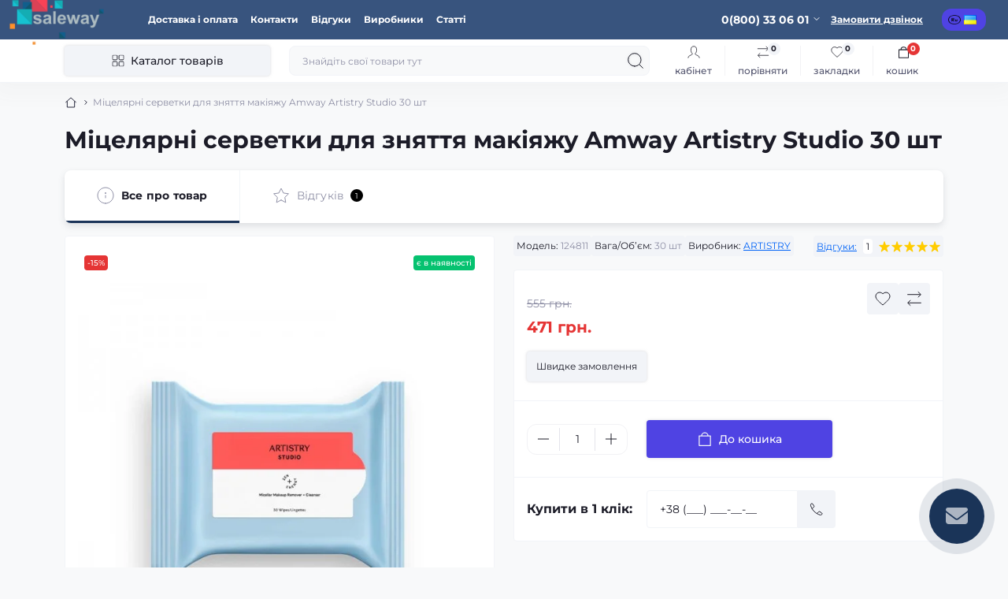

--- FILE ---
content_type: text/html; charset=utf-8
request_url: https://saleway.org/artistry-studio-micellyarnye-salfetki-dlya-snyatiya-makiyazha
body_size: 26379
content:
<!DOCTYPE html>
<!--[if IE]><![endif]-->
<!--[if IE 8 ]><html dir="ltr" lang="uk" class="ie8"><![endif]-->
<!--[if IE 9 ]><html dir="ltr" lang="uk" class="ie9"><![endif]-->
<!--[if (gt IE 9)|!(IE)]><!-->
<html dir="ltr" lang="uk" class="body-product">
<!--<![endif]-->
<head>

  
<!-- Meta Pixel Code -->
<script>
!function(f,b,e,v,n,t,s)
{if(f.fbq)return;n=f.fbq=function(){n.callMethod?
n.callMethod.apply(n,arguments):n.queue.push(arguments)};
if(!f._fbq)f._fbq=n;n.push=n;n.loaded=!0;n.version='2.0';
n.queue=[];t=b.createElement(e);t.async=!0;
t.src=v;s=b.getElementsByTagName(e)[0];
s.parentNode.insertBefore(t,s)}(window, document,'script',
'https://connect.facebook.net/en_US/fbevents.js');
fbq('init', '1344829547247820');
fbq('track', 'PageView');
</script>
<noscript><img height="1" width="1" style="display:none"
src="https://www.facebook.com/tr?id=1344829547247820&ev=PageView&noscript=1"
/></noscript>
<!-- End Meta Pixel Code -->
<meta charset="UTF-8" />
<meta name="viewport" content="width=device-width, initial-scale=1.0">
<title>Міцелярні серветки для зняття макіяжу Amway Artistry Studio 30 шт купити, ціна в Києві, Україна</title>
<base href="https://saleway.org/" />
<meta name="description" content="Інтернет-магазин Saleway: пропонує Міцелярні серветки для зняття макіяжу Amway Artistry Studio 30 шт, 124811 по ціні 471 грн в Києві. ✔️ З доставкою по Україні: Одеса, Львів, Дніпро. Телефонуйте ☎️ +38 (098) 843-27-70" />
<meta name="keywords" content="міцелярні серветки, серветки для зняття макіяжу, Amway, Амвей, Artistry Studio, Артистрі Студіо, Артістрі Студіо, швидке очищення, без води, 30 штук

" />
<meta name="theme-color" content="rgb(56, 84, 126)"/>
<link href="https://saleway.org/catalog/view/theme/oct_showcase/stylesheet/56edbd00c73d74c1bd9362951be3e214.css?20251113100330" rel="stylesheet" media="screen" />
<link rel="preload" as="image" href="https://saleway.org/image/cache/webp/catalog/1248111-600x600.webp">
<link rel="preload" as="image" href="https://saleway.org/image/catalog/logo2.png">
<script src="https://saleway.org/catalog/view/theme/oct_showcase/stylesheet/3e6a68466b4f774a12291e562ba1eb8d.js?20251113100340"></script>
<link href="https://saleway.org/artistry-studio-micellyarnye-salfetki-dlya-snyatiya-makiyazha" rel="canonical" />
<link href="https://saleway.org/image/catalog/icons(2).png" rel="icon" />
<!-- Global site tag (gtag.js) - Google Analytics -->
<script async src="https://www.googletagmanager.com/gtag/js?id=AW-878241505"></script>
<script>
  window.dataLayer = window.dataLayer || [];
  function gtag(){dataLayer.push(arguments);}
  gtag('js', new Date());

  gtag('config', 'AW-878241505');
</script>

<script>
    let octFonts = localStorage.getItem('octFonts');
    if (octFonts !== null) {
        var octHead  = document.getElementsByTagName('head')[0];
        var octLink  = document.createElement('link');
        octLink.rel  = 'stylesheet';
        octLink.type = 'text/css';
        octLink.href = location.protocol + '//' + location.host + '/catalog/view/theme/oct_showcase/stylesheet/oct-fonts.css';
        octLink.media = 'all';
        octHead.appendChild(octLink);
    }
</script>
  
<link rel="alternate" hreflang="ru" href="https://saleway.org/ru/artistry-studio-micellyarnye-salfetki-dlya-snyatiya-makiyazha" />

<link rel="alternate" hreflang="ua" href="https://saleway.org/artistry-studio-micellyarnye-salfetki-dlya-snyatiya-makiyazha" />
<style>
  /* ===== Загальне / Десктоп ===== */

  /* Переносимо чат ліворуч, дефолтний відступ знизу від бібліотеки */
  #n8n-chat .chat-window-wrapper {
    left: 30px !important;
    right: auto !important;
    bottom: var(--chat--window--bottom, 1rem) !important;
  }

  /* Фіксуємо центрування іконки, прибираємо стрибки */
  #n8n-chat .chat-window-toggle {
    display: inline-flex !important;
    align-items: center !important;
    justify-content: center !important;
    margin: 0 !important;
  }

  /* Заголовок компактніший на десктопі */
  #n8n-chat .chat-heading h1 {
    font-size: 140% !important;
    line-height: 1.2;
    margin: 0;
  }

  /* ===== Мобільні ===== */
  @media (max-width: 640px) {
    /* 1) Кнопка: зліва внизу (50x50), як просив */
    #n8n-chat .chat-window-toggle {
      position: fixed !important;
      left: 15px !important;
      bottom: 72px !important;
      width: 50px !important;
      height: 50px !important;
      border-radius: 100% !important;
      z-index: 1020 !important;
      display: inline-flex !important;
      align-items: center !important;
      justify-content: center !important;
      cursor: pointer;
    }

    /* 2) Wrapper: 95% ширини, по центру, і піднятий НАД кнопкою
          (щоб вікно чату відкривалось і не перекривало кнопку) */
    #n8n-chat .chat-window-wrapper {
      position: fixed !important;     /* залишаємо fixed на wrapper */
      left: 2.5% !important;          /* 95% ширини з симетричними полями */
      right: auto !important;
      width: 95% !important;
      bottom: calc(72px + 60px) !important; /* кнопка 72px + зазор 60px */
      /* висоту НЕ задаємо – нехай її визначає вміст .chat-window */
    }

    /* 3) Саме вікно чату: не чіпаємо position/display (щоб toggle працював),
          лише обмежуємо висоту і розтягуємо на ширину wrapper */
    #n8n-chat .chat-window {
      width: 100% !important;
      max-height: calc(100dvh - (72px + 60px) - 24px) !important; /* запас зверху */
      /* top/bottom/position — не задаємо */
    }

    /* 4) Внутрішній лейаут — скрол тільки в тілі */
    #n8n-chat main.chat-layout.chat-wrapper {
      height: 100% !important;
      display: flex !important;
      flex-direction: column !important;
    }

    #n8n-chat .chat-header {
      flex: 0 0 auto !important;
      position: sticky !important;
      top: 0 !important;
      z-index: 2 !important;
    }

    #n8n-chat .chat-body {
      flex: 1 1 auto !important;
      min-height: 0 !important;
      overflow-y: auto !important;
    }

    #n8n-chat .chat-footer {
      flex: 0 0 auto !important;
      position: relative !important;
      z-index: 1;
    }

    /* 5) Менший заголовок на мобільних для надійної вмістимості */
    #n8n-chat .chat-heading h1 {
      font-size: 120% !important;
    }

    /* 6) Textarea не роздуває footer */
    #n8n-chat .chat-input textarea {
      max-height: 25vh !important;
    }
  }
</style></head>
<body  data-popup-options="true">
   <div id="sidebar" class="sidebar d-xl-none fade">
    <button type="button" class="sc-btn sc-btn-with-icon no-btn br-4 ms-auto sc-btn-close" data-sidebar="close" aria-label="Close">
        <span class="sc-btn-icon sc-btn-icon-close"></span>
    </button>
    <div class="sidebar-header py-2 ps-4 pe-2 fw-700 dark-text d-flex align-items-center">
        <span class="sidebar-header-text">Меню</span>
    </div>
    <div id="sc_sidebar_content" class="sidebar-inner"></div>
</div>
<nav id="top">
	<div class="container-fluid container-xxl d-flex align-items-center justify-content-between h-100">
        <div class="top-left d-flex align-items-center">
                            <div id="logo" class="d-flex align-items-center justify-content-center order-1 order-xl-0">
                                            <a href="https://saleway.org/">
                            <img src="https://saleway.org/image/catalog/logo2.png" title="Saleway" alt="Saleway" class="img-fluid" width="120" height="40" />
                        </a>
                                    </div>
                        <button id="mobile-menu-button" type="button" class="sc-btn sc-btn-with-icon no-btn br-4 sc-top-btn d-xl-none order-0 order-xl-1 ms-1 me-3" onclick="scSidebar('Меню', 'menu');" aria-label="Menu">
                <span class="sc-btn-icon sc-btn-icon-menu"></span>
            </button>
            <button id="mobile-search-button" type="button" class="sc-btn sc-btn-with-icon no-btn br-4 sc-top-btn d-md-none order-0 order-xl-1 me-3" onclick="scSidebar('Пошук', 'search');" aria-label="Search">
                <span class="sc-btn-icon sc-btn-icon-search"></span>
            </button>
                                        <button type="button" class="sc-btn sc-btn-with-icon no-btn br-4 sc-top-btn d-md-none order-3" onclick="octPopupLogin();" aria-label="Account">
                    <span class="sc-btn-icon sc-btn-icon-account"></span>
                </button>
                                        <ul class="top-left-links list-unstyled fw-600 fsz-12 d-none d-xl-flex align-items-center">
                                        <li><a href="/delivery">Доставка і оплата</a></li>
                                        <li><a href="/contact-us">Контакти</a></li>
                                        <li><a href="/reviews">Відгуки</a></li>
                                        <li><a href="/brands">Виробники</a></li>
                                        <li><a href="/statji">Статті</a></li>
                                    </ul>
                    </div>
        <div class="top-right d-none d-md-flex align-items-center pe-md-3">
                            <div class="sc-dropdown-box">
                    <div class="sc-dropdown-toggle fw-700 fsz-14">0(800) 33 06 01</div>
                    <div class="sc-dropdown">
                        <div class="sc-dropdown-inner br-4 p-3">
                                                            <div class="sc-dropdown-inner-title d-flex align-items-center mb-2">
                                    <img src="https://saleway.org/catalog/view/theme/oct_showcase/img/sprite.svg#include--dropdown-shedule-icon" alt="" width="24" height="24">
                                    <span class="fw-500 dark-text ms-2">Графік роботи:</span>
                                </div>
                                <ul class="list-unstyled fsz-14 light-text">
                                                                            <li>Пн-Пт з 09:00 до 18:00</li>
                                                                    </ul>
                                                                                        <div class="sc-header-location-phones">
                                    <div class="sc-dropdown-inner-title d-flex align-items-center mt-3 mb-2">
                                        <img src="https://saleway.org/catalog/view/theme/oct_showcase/img/sprite.svg#include--dropdown-phones-icon" alt="" width="24" height="24">
                                        <span class="fw-500 dark-text ms-2">Зателефонуйте нам:</span>
                                    </div>
                                    <ul class="list-unstyled">
                                                                                    <li class="mb-1"><a href="tel:0800330601" class="blue-link">0(800) 33 06 01</a></li>
                                                                                    <li class="mb-1"><a href="tel:0988432770" class="blue-link">(098) 843 27 70</a></li>
                                                                            </ul>
                                </div>
                                                        <a href="https://saleway.org/contact-us" class="sc-btn sc-btn-primary small br-4 w-100 mt-3">Перейти до контактів</a>
                        </div>
                    </div>
                </div>
                                    <span class="fsz-12 fw-600 popup-call-trigger" onclick="octPopupCallPhone();">Замовити дзвінок</span>
                                        			        <div id="oct_desktop_language">
        <div id="language" class="sc-switcher d-flex align-items-center p-2 br-12 ms-3 ms-xl-4">
                            <a href="https://saleway.org/ru/artistry-studio-micellyarnye-salfetki-dlya-snyatiya-makiyazha"
                   class="br-4 fsz-12 d-flex align-items-center justify-content-center language-select"
                   title="Ru">
                    <img src="catalog/language/ru-ru/ru-ru.png"
                         alt="Ru"
                         title="Ru"
                         class="me-1"
                         width="16"
                         height="12" />
                    
                </a>
                            <a href="https://saleway.org/artistry-studio-micellyarnye-salfetki-dlya-snyatiya-makiyazha"
                   class="br-4 fsz-12 d-flex align-items-center justify-content-center language-select active"
                   title="Українська">
                    <img src="catalog/language/uk-ua/uk-ua.png"
                         alt="Українська"
                         title="Українська"
                         class="me-1"
                         width="16"
                         height="12" />
                    
                </a>
                    </div>
    </div>

                                </div>
	</div>
</nav>
<header class="header py-2">
    <div class="container-fluid container-xl position-relative">
        <div class="row">
            <div class="col-md-3 d-none d-xl-flex">
                <button id="menuToggleButton" type="button" class="sc-btn sc-btn-secondary br-4 py-2 px-3 w-100 fsz-14">
                    <span class="sc-btn-icon sc-btn-icon-catalog"></span>
                    <span class="sc-btn-text">Каталог товарів</span>
                </button>
            </div>
            <div class="col-12 col-xl-9">
                <div class="d-flex align-items-center header-search-box">
                    <div class="header-search flex-grow-1 d-none d-md-block">
	<form id="search" class="position-relative">
	    <input id="input_search" type="text" name="search" value="" placeholder="Знайдіть свої товари тут" class="form-control br-8 py-2 px-3">
	    <button type="button" aria-label="Search" id="sc-search-button" class="sc-btn sc-btn-outline sc-btn-outline-secondary sc-btn-with-icon">
			<span class="sc-btn-icon sc-btn-icon-search"></span>
		</button>
		<div id="sc_livesearch_close" onclick="clearLiveSearch();" class="sc-livesearch-close d-flex align-items-center justify-content-center">
			<span></span>
		</div>
		<div id="sc_livesearch" class="sc-livesearch"></div>
	</form>
</div>

<script>
function clearLiveSearch() {
	$('#sc_livesearch_close').removeClass('visible');
    $('#overlay').removeClass('active');
	$('#overlay').removeClass('transparent');
	$('#sc_livesearch').removeClass('expanded');
	$('#sc_livesearch').html('');
	$('#input_search').val('').removeClass('active');

	if ($('body').hasClass('no-scroll')) {
		$('body').removeClass('no-scroll');
	}
}

	$(document).ready(function() {
		let timer, delay = 500;

		$('#input_search').keyup(function(event) {
			switch(event.keyCode) {
				case 37:
				case 39:
				case 38:
				case 40:
					return;
				case 27:
					clearLiveSearch();
					return;
			}

			clearTimeout(timer);

			timer = setTimeout(function() {
				let value = $('#search input[name=\'search\']').val();
				const overlay = document.getElementById('overlay');

				if (value.length >= 3) {
					let key = encodeURIComponent(value);
					octsearch.search(key, 'desktop');
				} else if (value.length === 0) {
					clearLiveSearch();
				}

				overlay.addEventListener('click', (e) => {
					const target = e.target;

					target.classList.remove('active');

					clearLiveSearch();
				});

			}, delay );
		});
	});

	var octsearch = {
		'search': function(key, type) {
			$.ajax({
				url: 'index.php?route=octemplates/module/oct_live_search',
				type: 'post',
				data: 'key=' + key,
				dataType: 'html',
				cache: false,
				beforeSend: function() {

						$('#sc_livesearch').addClass('expanded');
						let loader = document.createElement('div');

						loader.classList.add('spinner-border');
						loader.setAttribute('role', 'status');
						loader.innerHTML = '<span class="visually-hidden">Loading...</span>';
						$('#search').append(loader);
						$('body').addClass('no-scroll');
					},
				success: function(data) {
					$('#sc_livesearch').html(data);

					if(data = data.match(/livesearch/g)) {
						$('#sc_livesearch_close').addClass('visible');
						$('#input_search, #overlay').addClass('active');
						$('#overlay').addClass('transparent');

					} else {
						$('#sc_livesearch_close').removeClass('visible');
						$('#input_search, #overlay').removeClass('active');
						$('#overlay').removeClass('transparent');
					}
				},
				complete: function() {
					$('#search .spinner-border').remove();
				}
			});
		}
	}
</script>

                    <div class="header-buttons d-flex justify-content-between justify-content-md-end align-items-center pe-md-3">
                        <button type="button" class="sc-btn sc-btn-with-icon no-btn d-flex flex-column justify-content-between align-items-center d-md-none header-buttons-catalog align-self-stretch" data-menu="open">
                            <svg width="17" height="16" viewBox="0 0 17 16" fill="none" xmlns="http://www.w3.org/2000/svg">
                                <g clip-path="url(#clip0_2678_3096)">
                                    <path d="M6.0999 0.399994H2.0999C1.43716 0.399994 0.899902 0.937252 0.899902 1.59999V5.59999C0.899902 6.26274 1.43716 6.79999 2.0999 6.79999H6.0999C6.76264 6.79999 7.2999 6.26274 7.2999 5.59999V1.59999C7.2999 0.937252 6.76264 0.399994 6.0999 0.399994Z" stroke="#1C1C28"/>
                                    <path d="M14.9002 0.399994H10.9002C10.2375 0.399994 9.7002 0.937252 9.7002 1.59999V5.59999C9.7002 6.26274 10.2375 6.79999 10.9002 6.79999H14.9002C15.5629 6.79999 16.1002 6.26274 16.1002 5.59999V1.59999C16.1002 0.937252 15.5629 0.399994 14.9002 0.399994Z" stroke="#1C1C28"/>
                                    <path d="M14.9002 9.20001H10.9002C10.2375 9.20001 9.7002 9.73727 9.7002 10.4V14.4C9.7002 15.0628 10.2375 15.6 10.9002 15.6H14.9002C15.5629 15.6 16.1002 15.0628 16.1002 14.4V10.4C16.1002 9.73727 15.5629 9.20001 14.9002 9.20001Z" stroke="#1C1C28"/>
                                    <path d="M6.0999 9.20001H2.0999C1.43716 9.20001 0.899902 9.73727 0.899902 10.4V14.4C0.899902 15.0628 1.43716 15.6 2.0999 15.6H6.0999C6.76264 15.6 7.2999 15.0628 7.2999 14.4V10.4C7.2999 9.73727 6.76264 9.20001 6.0999 9.20001Z" stroke="#1C1C28"/>
                                </g>
                                <defs>
                                    <clipPath id="clip0_2678_3096">
                                    <rect width="16" height="16" fill="white" transform="translate(0.5)"/>
                                    </clipPath>
                                </defs>
                            </svg>
                            <span class="text-lowercase">Каталог</span>
                        </button>
                                                                                                            <button type="button" onclick="octPopupLogin();" class="sc-btn sc-btn-with-icon no-btn header-buttons-account d-none d-md-flex flex-column justify-content-between fsz-12 align-items-center align-self-stretch">
                                    <span class="sc-btn-icon sc-btn-icon-account"></span>
                                    <span class="text-lowercase">Кабінет</span>
                                </button>
                                                                            <a href="https://saleway.org/compare-products" data-compare-ids="" data-compare-text="До порівняння" data-compare-text-in="У порівнянні" class="sc-btn sc-btn-with-icon no-btn header-buttons-compare d-flex flex-column justify-content-between fsz-12 align-items-center align-self-stretch">
                            <span class="sc-btn-icon sc-btn-icon-compare"></span>
                            <span class="text-lowercase">Порівняти</span>
                            <span class="header-buttons-cart-quantity px-1">0</span>
                        </a>
                        <a href="https://saleway.org/wishlist" data-wishlist-ids="" data-wishlist-text="В закладки" data-wishlist-text-in="У закладках" class="sc-btn sc-btn-with-icon no-btn d-flex flex-column justify-content-between header-buttons-wishlist fsz-12 align-items-center align-self-stretch">
                            <span class="sc-btn-icon sc-btn-icon-wishlist"></span>
                            <span class="text-lowercase">Закладки</span>
                            <span class="header-buttons-cart-quantity px-1">0</span>
                        </a>
                        <button title="Кошик" id="cart" class="sc-btn sc-btn-with-icon no-btn d-flex flex-column justify-content-between header-buttons-cart fsz-12 align-items-center align-self-stretch" type="button" onclick="octPopupCart();">
    <svg fill="none" width="16" height="16" viewBox="0 0 16 22" xmlns="http://www.w3.org/2000/svg">
        <path stroke="#1C1C28" stroke-width="1.4" stroke-linecap="round" stroke-linejoin="round" d="M1.833 7.041h16.333v14H1.833zm3.5 0a4.667 4.667 0 019.334 0"/>
    </svg>
    <span class="text-lowercase">Кошик</span>
    <span class="header-buttons-cart-quantity px-1">0</span>
</button>
<span class="d-none" data-cart-ids="" data-cart-text="До кошика" data-cart-text-in="У кошику"></span>
                    </div>
                                    </div>
            </div>
        </div>
            <div class="sc-megamenu">
        <div class="sidebar-header py-2 ps-4 pe-2 fw-700 dark-text d-flex d-xl-none align-items-center justify-content-between">
            <span class="sidebar-header-text">Каталог</span>
            <span class="sc-btn sc-btn-with-icon br-4 no-btn d-flex align-items-center justify-content-center sc-megamenu-close">
                <span class="sc-btn-icon sc-btn-icon-close"></span>
            </span>
        </div>
        <nav>
            <ul class="sc-megamenu-list list-unstyled py-xxl-2">
                                <li class="sc-megamenu-list-item d-flex align-items-center justify-content-between">
                    <a href="https://saleway.org/aromaty-dlya-doma"  class="d-flex align-items-center flex-grow-1">
                                                <span class="fsz-14">Аромати для дому</span>
                    </a>
                                            <span class="sc-btn sc-btn-with-icon br-4 no-btn d-flex align-items-center justify-content-center">
                            <span class="sc-btn-icon sc-btn-icon-chevron"></span>
                        </span>
                                                            <div class="sc-megamenu-child sc-megamenu-child-narrow">
                        <div class="sidebar-header py-2 ps-4 pe-2 fw-700 dark-text d-flex align-items-center justify-content-between d-xl-none sc-megamenu-back">
                            <div class="d-flex align-items-center">
                                <button type="button" class="sc-btn sc-btn-secondary sc-btn-with-icon br-4 me-3 p-0 d-flex align-items-center justify-content-center" aria-label="Back">
                                    <span class="sc-btn-icon sc-btn-icon-chevron"></span>
                                </button>
                                <span class="sidebar-header-text">Аромати для дому</span>
                            </div>
                            <span class="sc-btn sc-btn-with-icon br-4 no-btn d-flex align-items-center justify-content-center sc-megamenu-close">
                                <span class="sc-btn-icon sc-btn-icon-close"></span>
                            </span>
                        </div>
                                                    <ul class="list-unstyled">
                                                                    <li class="fsz-14 fw-500 d-flex align-items-center justify-content-between">
                                        <a class="flex-grow-1" href="https://saleway.org/aromaty-dlya-doma/avtomobilnye-diffuzory">Автомобільні дифузори</a>
                                                                                                                    </li>
                                                                    <li class="fsz-14 fw-500 d-flex align-items-center justify-content-between">
                                        <a class="flex-grow-1" href="https://saleway.org/aromaty-dlya-doma/aromadiffuzory">Аромадифузори</a>
                                                                                                                    </li>
                                                                    <li class="fsz-14 fw-500 d-flex align-items-center justify-content-between">
                                        <a class="flex-grow-1" href="https://saleway.org/aromaty-dlya-doma/podarochnye-nabory">Подарункові набори</a>
                                                                                                                    </li>
                                                                                            </ul>
                                            </div>
                                                        </li>
                                <li class="sc-megamenu-list-item d-flex align-items-center justify-content-between">
                    <a href="https://saleway.org/professionalnyj-uhod-za-volosami"  class="d-flex align-items-center flex-grow-1">
                                                <span class="fsz-14">Професійний догляд за волоссям</span>
                    </a>
                                            <span class="sc-btn sc-btn-with-icon br-4 no-btn d-flex align-items-center justify-content-center">
                            <span class="sc-btn-icon sc-btn-icon-chevron"></span>
                        </span>
                                                            <div class="sc-megamenu-child sc-megamenu-child-narrow">
                        <div class="sidebar-header py-2 ps-4 pe-2 fw-700 dark-text d-flex align-items-center justify-content-between d-xl-none sc-megamenu-back">
                            <div class="d-flex align-items-center">
                                <button type="button" class="sc-btn sc-btn-secondary sc-btn-with-icon br-4 me-3 p-0 d-flex align-items-center justify-content-center" aria-label="Back">
                                    <span class="sc-btn-icon sc-btn-icon-chevron"></span>
                                </button>
                                <span class="sidebar-header-text">Професійний догляд за волоссям</span>
                            </div>
                            <span class="sc-btn sc-btn-with-icon br-4 no-btn d-flex align-items-center justify-content-center sc-megamenu-close">
                                <span class="sc-btn-icon sc-btn-icon-close"></span>
                            </span>
                        </div>
                                                    <ul class="list-unstyled">
                                                                    <li class="fsz-14 fw-500 d-flex align-items-center justify-content-between">
                                        <a class="flex-grow-1" href="https://saleway.org/professionalnyj-uhod-za-volosami/shampuni">Шампуні</a>
                                                                                                                    </li>
                                                                    <li class="fsz-14 fw-500 d-flex align-items-center justify-content-between">
                                        <a class="flex-grow-1" href="https://saleway.org/professionalnyj-uhod-za-volosami/kondicionery">Кондиціонери</a>
                                                                                                                    </li>
                                                                    <li class="fsz-14 fw-500 d-flex align-items-center justify-content-between">
                                        <a class="flex-grow-1" href="https://saleway.org/professionalnyj-uhod-za-volosami/makski">Маски</a>
                                                                                                                    </li>
                                                                    <li class="fsz-14 fw-500 d-flex align-items-center justify-content-between">
                                        <a class="flex-grow-1" href="https://saleway.org/professionalnyj-uhod-za-volosami/maslo-dlya-volos">Олія для волосся</a>
                                                                                                                    </li>
                                                                    <li class="fsz-14 fw-500 d-flex align-items-center justify-content-between">
                                        <a class="flex-grow-1" href="https://saleway.org/professionalnyj-uhod-za-volosami/rekonstrukciya-volos">Реконструкція волосся</a>
                                                                                                                    </li>
                                                                                            </ul>
                                            </div>
                                                        </li>
                                <li class="sc-megamenu-list-item d-flex align-items-center justify-content-between">
                    <a href="https://saleway.org/uhod-dlya-muzhchin"  class="d-flex align-items-center flex-grow-1">
                                                <span class="fsz-14">Догляд для чоловіків</span>
                    </a>
                                                                            </li>
                                <li class="sc-megamenu-list-item d-flex align-items-center justify-content-between">
                    <a href="https://saleway.org/parfum"  class="d-flex align-items-center flex-grow-1">
                                                <span class="fsz-14">Аромати / парфум </span>
                    </a>
                                                                            </li>
                                <li class="sc-megamenu-list-item d-flex align-items-center justify-content-between">
                    <a href="https://saleway.org/kosmetika"  class="d-flex align-items-center flex-grow-1">
                                                <span class="fsz-14">Косметика / догляд за тілом</span>
                    </a>
                                            <span class="sc-btn sc-btn-with-icon br-4 no-btn d-flex align-items-center justify-content-center">
                            <span class="sc-btn-icon sc-btn-icon-chevron"></span>
                        </span>
                                                            <div class="sc-megamenu-child sc-megamenu-child-narrow">
                        <div class="sidebar-header py-2 ps-4 pe-2 fw-700 dark-text d-flex align-items-center justify-content-between d-xl-none sc-megamenu-back">
                            <div class="d-flex align-items-center">
                                <button type="button" class="sc-btn sc-btn-secondary sc-btn-with-icon br-4 me-3 p-0 d-flex align-items-center justify-content-center" aria-label="Back">
                                    <span class="sc-btn-icon sc-btn-icon-chevron"></span>
                                </button>
                                <span class="sidebar-header-text">Косметика / догляд за тілом</span>
                            </div>
                            <span class="sc-btn sc-btn-with-icon br-4 no-btn d-flex align-items-center justify-content-center sc-megamenu-close">
                                <span class="sc-btn-icon sc-btn-icon-close"></span>
                            </span>
                        </div>
                                                    <ul class="list-unstyled">
                                                                    <li class="fsz-14 fw-500 d-flex align-items-center justify-content-between">
                                        <a class="flex-grow-1" href="https://saleway.org/kosmetika/gigiena-i-uhod-za-telom">Гігієна та догляд за тілом</a>
                                                                                                                    </li>
                                                                    <li class="fsz-14 fw-500 d-flex align-items-center justify-content-between">
                                        <a class="flex-grow-1" href="https://saleway.org/kosmetika/decor">Декоративна косметика (ARTISTRY)</a>
                                                                                    <span class="sc-btn sc-btn-with-icon br-4 no-btn d-flex align-items-center justify-content-center sc-btn-children">
                                                <span class="sc-btn-icon sc-btn-icon-chevron"></span>
                                            </span>
                                                                                                                            <div class="sc-megamenu-child sc-megamenu-child-narrow">
                                                <div class="sidebar-header py-2 ps-4 pe-2 fw-700 dark-text d-flex align-items-center justify-content-between d-xl-none sc-megamenu-back">
                                                    <div class="d-flex align-items-center">
                                                        <button type="button" class="sc-btn sc-btn-secondary sc-btn-with-icon br-4 me-3 p-0 d-flex align-items-center justify-content-center" aria-label="Back">
                                                            <span class="sc-btn-icon sc-btn-icon-chevron"></span>
                                                        </button>
                                                        <span class="sidebar-header-text">Декоративна косметика (ARTISTRY)</span>
                                                    </div>
                                                    <span class="sc-btn sc-btn-with-icon br-4 no-btn d-flex align-items-center justify-content-center sc-megamenu-close">
                                                        <span class="sc-btn-icon sc-btn-icon-close"></span>
                                                    </span>
                                                </div>
                                                <ul class="list-unstyled">
                                                                                                            <li class="fsz-14 fw-500 d-flex align-items-center justify-content-between">
                                                            <a class="flex-grow-1" href="https://saleway.org/kosmetika/decor/pomada">Помада Artistry AMWAY</a>
                                                                                                                                                                                </li>
                                                                                                            <li class="fsz-14 fw-500 d-flex align-items-center justify-content-between">
                                                            <a class="flex-grow-1" href="https://saleway.org/kosmetika/decor/pudra">Пудра Artistry AMWAY</a>
                                                                                                                                                                                </li>
                                                                                                            <li class="fsz-14 fw-500 d-flex align-items-center justify-content-between">
                                                            <a class="flex-grow-1" href="https://saleway.org/kosmetika/decor/tonalnye-krema">Тональні крема Artistry AMWAY</a>
                                                                                                                                                                                </li>
                                                                                                            <li class="fsz-14 fw-500 d-flex align-items-center justify-content-between">
                                                            <a class="flex-grow-1" href="https://saleway.org/kosmetika/decor/tush">Туш ARTISTRY AMWAY</a>
                                                                                                                                                                                </li>
                                                                                                                                                        </ul>
                                            </div>
                                                                            </li>
                                                                    <li class="fsz-14 fw-500 d-flex align-items-center justify-content-between">
                                        <a class="flex-grow-1" href="https://saleway.org/kosmetika/dlya-detej">Для дітей</a>
                                                                                                                    </li>
                                                                    <li class="fsz-14 fw-500 d-flex align-items-center justify-content-between">
                                        <a class="flex-grow-1" href="https://saleway.org/kosmetika/dlya-muzhchin">Догляд для чоловіків</a>
                                                                                                                    </li>
                                                                    <li class="fsz-14 fw-500 d-flex align-items-center justify-content-between">
                                        <a class="flex-grow-1" href="https://saleway.org/kosmetika/uhod-za-volosami">Догляд за волоссям (SATINIQUE)</a>
                                                                                    <span class="sc-btn sc-btn-with-icon br-4 no-btn d-flex align-items-center justify-content-center sc-btn-children">
                                                <span class="sc-btn-icon sc-btn-icon-chevron"></span>
                                            </span>
                                                                                                                            <div class="sc-megamenu-child sc-megamenu-child-narrow">
                                                <div class="sidebar-header py-2 ps-4 pe-2 fw-700 dark-text d-flex align-items-center justify-content-between d-xl-none sc-megamenu-back">
                                                    <div class="d-flex align-items-center">
                                                        <button type="button" class="sc-btn sc-btn-secondary sc-btn-with-icon br-4 me-3 p-0 d-flex align-items-center justify-content-center" aria-label="Back">
                                                            <span class="sc-btn-icon sc-btn-icon-chevron"></span>
                                                        </button>
                                                        <span class="sidebar-header-text">Догляд за волоссям (SATINIQUE)</span>
                                                    </div>
                                                    <span class="sc-btn sc-btn-with-icon br-4 no-btn d-flex align-items-center justify-content-center sc-megamenu-close">
                                                        <span class="sc-btn-icon sc-btn-icon-close"></span>
                                                    </span>
                                                </div>
                                                <ul class="list-unstyled">
                                                                                                            <li class="fsz-14 fw-500 d-flex align-items-center justify-content-between">
                                                            <a class="flex-grow-1" href="https://saleway.org/kosmetika/uhod-za-volosami/kondicioner">Кондиціонер SATINIQUE</a>
                                                                                                                                                                                </li>
                                                                                                            <li class="fsz-14 fw-500 d-flex align-items-center justify-content-between">
                                                            <a class="flex-grow-1" href="https://saleway.org/kosmetika/uhod-za-volosami/shampun">Шампунь SATINIQUE</a>
                                                                                                                                                                                </li>
                                                                                                                                                        </ul>
                                            </div>
                                                                            </li>
                                                                    <li class="fsz-14 fw-500 d-flex align-items-center justify-content-between">
                                        <a class="flex-grow-1" href="https://saleway.org/kosmetika/uhod-za-telom">Догляд за тілом G&amp;H</a>
                                                                                    <span class="sc-btn sc-btn-with-icon br-4 no-btn d-flex align-items-center justify-content-center sc-btn-children">
                                                <span class="sc-btn-icon sc-btn-icon-chevron"></span>
                                            </span>
                                                                                                                            <div class="sc-megamenu-child sc-megamenu-child-narrow">
                                                <div class="sidebar-header py-2 ps-4 pe-2 fw-700 dark-text d-flex align-items-center justify-content-between d-xl-none sc-megamenu-back">
                                                    <div class="d-flex align-items-center">
                                                        <button type="button" class="sc-btn sc-btn-secondary sc-btn-with-icon br-4 me-3 p-0 d-flex align-items-center justify-content-center" aria-label="Back">
                                                            <span class="sc-btn-icon sc-btn-icon-chevron"></span>
                                                        </button>
                                                        <span class="sidebar-header-text">Догляд за тілом G&amp;H</span>
                                                    </div>
                                                    <span class="sc-btn sc-btn-with-icon br-4 no-btn d-flex align-items-center justify-content-center sc-megamenu-close">
                                                        <span class="sc-btn-icon sc-btn-icon-close"></span>
                                                    </span>
                                                </div>
                                                <ul class="list-unstyled">
                                                                                                            <li class="fsz-14 fw-500 d-flex align-items-center justify-content-between">
                                                            <a class="flex-grow-1" href="https://saleway.org/kosmetika/uhod-za-telom/gel-dlya-dusha">Гелі для душу AMWAY</a>
                                                                                                                                                                                </li>
                                                                                                            <li class="fsz-14 fw-500 d-flex align-items-center justify-content-between">
                                                            <a class="flex-grow-1" href="https://saleway.org/kosmetika/uhod-za-telom/dezodoranty">Дезодоранти AMWAY</a>
                                                                                                                                                                                </li>
                                                                                                            <li class="fsz-14 fw-500 d-flex align-items-center justify-content-between">
                                                            <a class="flex-grow-1" href="https://saleway.org/kosmetika/uhod-za-telom/mylo">Мило AMWAY</a>
                                                                                                                                                                                </li>
                                                                                                                                                        </ul>
                                            </div>
                                                                            </li>
                                                                    <li class="fsz-14 fw-500 d-flex align-items-center justify-content-between">
                                        <a class="flex-grow-1" href="https://saleway.org/kosmetika/uhod-za-kozhej">Догляд за шкірою (ARTISTRY)</a>
                                                                                                                    </li>
                                                                    <li class="fsz-14 fw-500 d-flex align-items-center justify-content-between">
                                        <a class="flex-grow-1" href="https://saleway.org/kosmetika/uhodovaya-kosmetika">Доглядова косметика</a>
                                                                                                                    </li>
                                                                    <li class="fsz-14 fw-500 d-flex align-items-center justify-content-between">
                                        <a class="flex-grow-1" href="https://saleway.org/kosmetika/sredstva-dlya-intimnoj-gigieny">Засоби для інтимної гігієни</a>
                                                                                                                    </li>
                                                                    <li class="fsz-14 fw-500 d-flex align-items-center justify-content-between">
                                        <a class="flex-grow-1" href="https://saleway.org/kosmetika/glister">Зубна серія (GLISTER)</a>
                                                                                    <span class="sc-btn sc-btn-with-icon br-4 no-btn d-flex align-items-center justify-content-center sc-btn-children">
                                                <span class="sc-btn-icon sc-btn-icon-chevron"></span>
                                            </span>
                                                                                                                            <div class="sc-megamenu-child sc-megamenu-child-narrow">
                                                <div class="sidebar-header py-2 ps-4 pe-2 fw-700 dark-text d-flex align-items-center justify-content-between d-xl-none sc-megamenu-back">
                                                    <div class="d-flex align-items-center">
                                                        <button type="button" class="sc-btn sc-btn-secondary sc-btn-with-icon br-4 me-3 p-0 d-flex align-items-center justify-content-center" aria-label="Back">
                                                            <span class="sc-btn-icon sc-btn-icon-chevron"></span>
                                                        </button>
                                                        <span class="sidebar-header-text">Зубна серія (GLISTER)</span>
                                                    </div>
                                                    <span class="sc-btn sc-btn-with-icon br-4 no-btn d-flex align-items-center justify-content-center sc-megamenu-close">
                                                        <span class="sc-btn-icon sc-btn-icon-close"></span>
                                                    </span>
                                                </div>
                                                <ul class="list-unstyled">
                                                                                                            <li class="fsz-14 fw-500 d-flex align-items-center justify-content-between">
                                                            <a class="flex-grow-1" href="https://saleway.org/kosmetika/glister/zubnye-pasty">Зубні пасти GLISTER</a>
                                                                                                                                                                                </li>
                                                                                                            <li class="fsz-14 fw-500 d-flex align-items-center justify-content-between">
                                                            <a class="flex-grow-1" href="https://saleway.org/kosmetika/glister/zubnye-schetki">Зубні щітки GLISTER</a>
                                                                                                                                                                                </li>
                                                                                                                                                        </ul>
                                            </div>
                                                                            </li>
                                                                                            </ul>
                                            </div>
                                                        </li>
                                <li class="sc-megamenu-list-item d-flex align-items-center justify-content-between">
                    <a href="https://saleway.org/top-brendy-po-uhodu-za-rtom"  class="d-flex align-items-center flex-grow-1">
                                                <span class="fsz-14">Топ бренди для догляду за ротовою порожниною </span>
                    </a>
                                            <span class="sc-btn sc-btn-with-icon br-4 no-btn d-flex align-items-center justify-content-center">
                            <span class="sc-btn-icon sc-btn-icon-chevron"></span>
                        </span>
                                                            <div class="sc-megamenu-child sc-megamenu-child-narrow">
                        <div class="sidebar-header py-2 ps-4 pe-2 fw-700 dark-text d-flex align-items-center justify-content-between d-xl-none sc-megamenu-back">
                            <div class="d-flex align-items-center">
                                <button type="button" class="sc-btn sc-btn-secondary sc-btn-with-icon br-4 me-3 p-0 d-flex align-items-center justify-content-center" aria-label="Back">
                                    <span class="sc-btn-icon sc-btn-icon-chevron"></span>
                                </button>
                                <span class="sidebar-header-text">Топ бренди для догляду за ротовою порожниною </span>
                            </div>
                            <span class="sc-btn sc-btn-with-icon br-4 no-btn d-flex align-items-center justify-content-center sc-megamenu-close">
                                <span class="sc-btn-icon sc-btn-icon-close"></span>
                            </span>
                        </div>
                                                    <ul class="list-unstyled">
                                                                    <li class="fsz-14 fw-500 d-flex align-items-center justify-content-between">
                                        <a class="flex-grow-1" href="https://saleway.org/top-brendy-po-uhodu-za-rtom/elektricheskie-zubnye-schetki-i-irrigatory">Електричні зубні щітки та іригатори</a>
                                                                                                                    </li>
                                                                    <li class="fsz-14 fw-500 d-flex align-items-center justify-content-between">
                                        <a class="flex-grow-1" href="https://saleway.org/top-brendy-po-uhodu-za-rtom/zubnye-niti">Зубні нитки</a>
                                                                                                                    </li>
                                                                    <li class="fsz-14 fw-500 d-flex align-items-center justify-content-between">
                                        <a class="flex-grow-1" href="https://saleway.org/top-brendy-po-uhodu-za-rtom/pasty">Зубні пасти</a>
                                                                                                                    </li>
                                                                    <li class="fsz-14 fw-500 d-flex align-items-center justify-content-between">
                                        <a class="flex-grow-1" href="https://saleway.org/top-brendy-po-uhodu-za-rtom/zubnye-schetkitop">Зубні щітки</a>
                                                                                                                    </li>
                                                                    <li class="fsz-14 fw-500 d-flex align-items-center justify-content-between">
                                        <a class="flex-grow-1" href="https://saleway.org/top-brendy-po-uhodu-za-rtom/opolaskivatel-dlya-rta">Ополіскувачі для ротової порожнини</a>
                                                                                                                    </li>
                                                                                            </ul>
                                            </div>
                                                        </li>
                                <li class="sc-megamenu-list-item d-flex align-items-center justify-content-between">
                    <a href="https://saleway.org/vitaminy"  class="d-flex align-items-center flex-grow-1">
                                                <span class="fsz-14">Вітаміни (NUTRILITE)</span>
                    </a>
                                            <span class="sc-btn sc-btn-with-icon br-4 no-btn d-flex align-items-center justify-content-center">
                            <span class="sc-btn-icon sc-btn-icon-chevron"></span>
                        </span>
                                                            <div class="sc-megamenu-child sc-megamenu-child-narrow">
                        <div class="sidebar-header py-2 ps-4 pe-2 fw-700 dark-text d-flex align-items-center justify-content-between d-xl-none sc-megamenu-back">
                            <div class="d-flex align-items-center">
                                <button type="button" class="sc-btn sc-btn-secondary sc-btn-with-icon br-4 me-3 p-0 d-flex align-items-center justify-content-center" aria-label="Back">
                                    <span class="sc-btn-icon sc-btn-icon-chevron"></span>
                                </button>
                                <span class="sidebar-header-text">Вітаміни (NUTRILITE)</span>
                            </div>
                            <span class="sc-btn sc-btn-with-icon br-4 no-btn d-flex align-items-center justify-content-center sc-megamenu-close">
                                <span class="sc-btn-icon sc-btn-icon-close"></span>
                            </span>
                        </div>
                                                    <ul class="list-unstyled">
                                                                    <li class="fsz-14 fw-500 d-flex align-items-center justify-content-between">
                                        <a class="flex-grow-1" href="https://saleway.org/vitaminy/dobavki">Вітаміни добавки (NUTRILITE)</a>
                                                                                    <span class="sc-btn sc-btn-with-icon br-4 no-btn d-flex align-items-center justify-content-center sc-btn-children">
                                                <span class="sc-btn-icon sc-btn-icon-chevron"></span>
                                            </span>
                                                                                                                            <div class="sc-megamenu-child sc-megamenu-child-narrow">
                                                <div class="sidebar-header py-2 ps-4 pe-2 fw-700 dark-text d-flex align-items-center justify-content-between d-xl-none sc-megamenu-back">
                                                    <div class="d-flex align-items-center">
                                                        <button type="button" class="sc-btn sc-btn-secondary sc-btn-with-icon br-4 me-3 p-0 d-flex align-items-center justify-content-center" aria-label="Back">
                                                            <span class="sc-btn-icon sc-btn-icon-chevron"></span>
                                                        </button>
                                                        <span class="sidebar-header-text">Вітаміни добавки (NUTRILITE)</span>
                                                    </div>
                                                    <span class="sc-btn sc-btn-with-icon br-4 no-btn d-flex align-items-center justify-content-center sc-megamenu-close">
                                                        <span class="sc-btn-icon sc-btn-icon-close"></span>
                                                    </span>
                                                </div>
                                                <ul class="list-unstyled">
                                                                                                            <li class="fsz-14 fw-500 d-flex align-items-center justify-content-between">
                                                            <a class="flex-grow-1" href="https://saleway.org/vitaminy/dobavki/kalcij-i-magnij">Кальцій і магній NUTRILITE</a>
                                                                                                                                                                                </li>
                                                                                                            <li class="fsz-14 fw-500 d-flex align-items-center justify-content-between">
                                                            <a class="flex-grow-1" href="https://saleway.org/vitaminy/dobavki/omega-3">Омега 3 AMWAY</a>
                                                                                                                                                                                </li>
                                                                                                            <li class="fsz-14 fw-500 d-flex align-items-center justify-content-between">
                                                            <a class="flex-grow-1" href="https://saleway.org/vitaminy/dobavki/protein">Протеїн NUTRILITE</a>
                                                                                                                                                                                </li>
                                                                                                                                                        </ul>
                                            </div>
                                                                            </li>
                                                                    <li class="fsz-14 fw-500 d-flex align-items-center justify-content-between">
                                        <a class="flex-grow-1" href="https://saleway.org/vitaminy/amerika">Вітаміни США (NUTRILITE)</a>
                                                                                                                    </li>
                                                                    <li class="fsz-14 fw-500 d-flex align-items-center justify-content-between">
                                        <a class="flex-grow-1" href="https://saleway.org/vitaminy/dlya-aktivnogo-obraza-zhizni">Для активного способу життя</a>
                                                                                                                    </li>
                                                                    <li class="fsz-14 fw-500 d-flex align-items-center justify-content-between">
                                        <a class="flex-grow-1" href="https://saleway.org/vitaminy/dlya-korrektirovki-vesa">Для коригування ваги (BODYKEY)</a>
                                                                                                                    </li>
                                                                    <li class="fsz-14 fw-500 d-flex align-items-center justify-content-between">
                                        <a class="flex-grow-1" href="https://saleway.org/vitaminy/krasota-iznutri">Краса зсередини (TRUVIVITY)</a>
                                                                                                                    </li>
                                                                    <li class="fsz-14 fw-500 d-flex align-items-center justify-content-between">
                                        <a class="flex-grow-1" href="https://saleway.org/vitaminy/rasteniya">Рослини (часник, примула)</a>
                                                                                                                    </li>
                                                                    <li class="fsz-14 fw-500 d-flex align-items-center justify-content-between">
                                        <a class="flex-grow-1" href="https://saleway.org/vitaminy/napitki">Харчування / напої</a>
                                                                                                                    </li>
                                                                    <li class="fsz-14 fw-500 d-flex align-items-center justify-content-between">
                                        <a class="flex-grow-1" href="https://saleway.org/vitaminy/dlya-detej-ot-6-let">Для дітей від 6 років</a>
                                                                                                                    </li>
                                                                                            </ul>
                                            </div>
                                                        </li>
                                <li class="sc-megamenu-list-item d-flex align-items-center justify-content-between">
                    <a href="https://saleway.org/vtamni-iherb"  class="d-flex align-items-center flex-grow-1">
                                                <span class="fsz-14">iHERB (вітаміни, догляд)</span>
                    </a>
                                                                            </li>
                                <li class="sc-megamenu-list-item d-flex align-items-center justify-content-between">
                    <a href="https://saleway.org/bytovye-sredstva"  class="d-flex align-items-center flex-grow-1">
                                                <span class="fsz-14">Побутові засоби (AMWAY)</span>
                    </a>
                                            <span class="sc-btn sc-btn-with-icon br-4 no-btn d-flex align-items-center justify-content-center">
                            <span class="sc-btn-icon sc-btn-icon-chevron"></span>
                        </span>
                                                            <div class="sc-megamenu-child sc-megamenu-child-narrow">
                        <div class="sidebar-header py-2 ps-4 pe-2 fw-700 dark-text d-flex align-items-center justify-content-between d-xl-none sc-megamenu-back">
                            <div class="d-flex align-items-center">
                                <button type="button" class="sc-btn sc-btn-secondary sc-btn-with-icon br-4 me-3 p-0 d-flex align-items-center justify-content-center" aria-label="Back">
                                    <span class="sc-btn-icon sc-btn-icon-chevron"></span>
                                </button>
                                <span class="sidebar-header-text">Побутові засоби (AMWAY)</span>
                            </div>
                            <span class="sc-btn sc-btn-with-icon br-4 no-btn d-flex align-items-center justify-content-center sc-megamenu-close">
                                <span class="sc-btn-icon sc-btn-icon-close"></span>
                            </span>
                        </div>
                                                    <ul class="list-unstyled">
                                                                    <li class="fsz-14 fw-500 d-flex align-items-center justify-content-between">
                                        <a class="flex-grow-1" href="https://saleway.org/bytovye-sredstva/dlya-posudy-dish-drops">Для посуду (DISH DROPS)</a>
                                                                                    <span class="sc-btn sc-btn-with-icon br-4 no-btn d-flex align-items-center justify-content-center sc-btn-children">
                                                <span class="sc-btn-icon sc-btn-icon-chevron"></span>
                                            </span>
                                                                                                                            <div class="sc-megamenu-child sc-megamenu-child-narrow">
                                                <div class="sidebar-header py-2 ps-4 pe-2 fw-700 dark-text d-flex align-items-center justify-content-between d-xl-none sc-megamenu-back">
                                                    <div class="d-flex align-items-center">
                                                        <button type="button" class="sc-btn sc-btn-secondary sc-btn-with-icon br-4 me-3 p-0 d-flex align-items-center justify-content-center" aria-label="Back">
                                                            <span class="sc-btn-icon sc-btn-icon-chevron"></span>
                                                        </button>
                                                        <span class="sidebar-header-text">Для посуду (DISH DROPS)</span>
                                                    </div>
                                                    <span class="sc-btn sc-btn-with-icon br-4 no-btn d-flex align-items-center justify-content-center sc-megamenu-close">
                                                        <span class="sc-btn-icon sc-btn-icon-close"></span>
                                                    </span>
                                                </div>
                                                <ul class="list-unstyled">
                                                                                                            <li class="fsz-14 fw-500 d-flex align-items-center justify-content-between">
                                                            <a class="flex-grow-1" href="https://saleway.org/bytovye-sredstva/dlya-posudy-dish-drops/gubki-amway">Губки для посуду AMWAY</a>
                                                                                                                                                                                </li>
                                                                                                                                                        </ul>
                                            </div>
                                                                            </li>
                                                                    <li class="fsz-14 fw-500 d-flex align-items-center justify-content-between">
                                        <a class="flex-grow-1" href="https://saleway.org/bytovye-sredstva/dozatory-applikatory">Дозатори / аплікатори</a>
                                                                                                                    </li>
                                                                    <li class="fsz-14 fw-500 d-flex align-items-center justify-content-between">
                                        <a class="flex-grow-1" href="https://saleway.org/bytovye-sredstva/dlya-stirki">Засоби для прання AMWAY</a>
                                                                                    <span class="sc-btn sc-btn-with-icon br-4 no-btn d-flex align-items-center justify-content-center sc-btn-children">
                                                <span class="sc-btn-icon sc-btn-icon-chevron"></span>
                                            </span>
                                                                                                                            <div class="sc-megamenu-child sc-megamenu-child-narrow">
                                                <div class="sidebar-header py-2 ps-4 pe-2 fw-700 dark-text d-flex align-items-center justify-content-between d-xl-none sc-megamenu-back">
                                                    <div class="d-flex align-items-center">
                                                        <button type="button" class="sc-btn sc-btn-secondary sc-btn-with-icon br-4 me-3 p-0 d-flex align-items-center justify-content-center" aria-label="Back">
                                                            <span class="sc-btn-icon sc-btn-icon-chevron"></span>
                                                        </button>
                                                        <span class="sidebar-header-text">Засоби для прання AMWAY</span>
                                                    </div>
                                                    <span class="sc-btn sc-btn-with-icon br-4 no-btn d-flex align-items-center justify-content-center sc-megamenu-close">
                                                        <span class="sc-btn-icon sc-btn-icon-close"></span>
                                                    </span>
                                                </div>
                                                <ul class="list-unstyled">
                                                                                                            <li class="fsz-14 fw-500 d-flex align-items-center justify-content-between">
                                                            <a class="flex-grow-1" href="https://saleway.org/bytovye-sredstva/dlya-stirki/poroshok-sa8">Пральний порошок SA8</a>
                                                                                                                                                                                </li>
                                                                                                                                                        </ul>
                                            </div>
                                                                            </li>
                                                                    <li class="fsz-14 fw-500 d-flex align-items-center justify-content-between">
                                        <a class="flex-grow-1" href="https://saleway.org/bytovye-sredstva/kuhonnaya-posuda-icook">Кухонний посуд (ICOOK)</a>
                                                                                    <span class="sc-btn sc-btn-with-icon br-4 no-btn d-flex align-items-center justify-content-center sc-btn-children">
                                                <span class="sc-btn-icon sc-btn-icon-chevron"></span>
                                            </span>
                                                                                                                            <div class="sc-megamenu-child sc-megamenu-child-narrow">
                                                <div class="sidebar-header py-2 ps-4 pe-2 fw-700 dark-text d-flex align-items-center justify-content-between d-xl-none sc-megamenu-back">
                                                    <div class="d-flex align-items-center">
                                                        <button type="button" class="sc-btn sc-btn-secondary sc-btn-with-icon br-4 me-3 p-0 d-flex align-items-center justify-content-center" aria-label="Back">
                                                            <span class="sc-btn-icon sc-btn-icon-chevron"></span>
                                                        </button>
                                                        <span class="sidebar-header-text">Кухонний посуд (ICOOK)</span>
                                                    </div>
                                                    <span class="sc-btn sc-btn-with-icon br-4 no-btn d-flex align-items-center justify-content-center sc-megamenu-close">
                                                        <span class="sc-btn-icon sc-btn-icon-close"></span>
                                                    </span>
                                                </div>
                                                <ul class="list-unstyled">
                                                                                                            <li class="fsz-14 fw-500 d-flex align-items-center justify-content-between">
                                                            <a class="flex-grow-1" href="https://saleway.org/bytovye-sredstva/kuhonnaya-posuda-icook/icook">Набори посуди ICOOK</a>
                                                                                                                                                                                </li>
                                                                                                            <li class="fsz-14 fw-500 d-flex align-items-center justify-content-between">
                                                            <a class="flex-grow-1" href="https://saleway.org/bytovye-sredstva/kuhonnaya-posuda-icook/skovorodki-icook">Сковорідки ICOOK</a>
                                                                                                                                                                                </li>
                                                                                                                                                        </ul>
                                            </div>
                                                                            </li>
                                                                    <li class="fsz-14 fw-500 d-flex align-items-center justify-content-between">
                                        <a class="flex-grow-1" href="https://saleway.org/bytovye-sredstva/ochistka-vody-espring">Очищення води (ESPRING)</a>
                                                                                    <span class="sc-btn sc-btn-with-icon br-4 no-btn d-flex align-items-center justify-content-center sc-btn-children">
                                                <span class="sc-btn-icon sc-btn-icon-chevron"></span>
                                            </span>
                                                                                                                            <div class="sc-megamenu-child sc-megamenu-child-narrow">
                                                <div class="sidebar-header py-2 ps-4 pe-2 fw-700 dark-text d-flex align-items-center justify-content-between d-xl-none sc-megamenu-back">
                                                    <div class="d-flex align-items-center">
                                                        <button type="button" class="sc-btn sc-btn-secondary sc-btn-with-icon br-4 me-3 p-0 d-flex align-items-center justify-content-center" aria-label="Back">
                                                            <span class="sc-btn-icon sc-btn-icon-chevron"></span>
                                                        </button>
                                                        <span class="sidebar-header-text">Очищення води (ESPRING)</span>
                                                    </div>
                                                    <span class="sc-btn sc-btn-with-icon br-4 no-btn d-flex align-items-center justify-content-center sc-megamenu-close">
                                                        <span class="sc-btn-icon sc-btn-icon-close"></span>
                                                    </span>
                                                </div>
                                                <ul class="list-unstyled">
                                                                                                            <li class="fsz-14 fw-500 d-flex align-items-center justify-content-between">
                                                            <a class="flex-grow-1" href="https://saleway.org/bytovye-sredstva/ochistka-vody-espring/filtry-espring">Фільтри очистки води ESPRING</a>
                                                                                                                                                                                </li>
                                                                                                                                                        </ul>
                                            </div>
                                                                            </li>
                                                                    <li class="fsz-14 fw-500 d-flex align-items-center justify-content-between">
                                        <a class="flex-grow-1" href="https://saleway.org/bytovye-sredstva/uborka-doma-l-o-c">Прибирання дому (L.O.C)</a>
                                                                                                                    </li>
                                                                    <li class="fsz-14 fw-500 d-flex align-items-center justify-content-between">
                                        <a class="flex-grow-1" href="https://saleway.org/bytovye-sredstva/specialnye-sredstva">Спеціальні засоби</a>
                                                                                                                    </li>
                                                                                            </ul>
                                            </div>
                                                        </li>
                                <li class="sc-megamenu-list-item d-flex align-items-center justify-content-between">
                    <a href="https://saleway.org/starwax"  class="d-flex align-items-center flex-grow-1">
                                                <span class="fsz-14">Starwax / Briochin</span>
                    </a>
                                            <span class="sc-btn sc-btn-with-icon br-4 no-btn d-flex align-items-center justify-content-center">
                            <span class="sc-btn-icon sc-btn-icon-chevron"></span>
                        </span>
                                                            <div class="sc-megamenu-child sc-megamenu-child-narrow">
                        <div class="sidebar-header py-2 ps-4 pe-2 fw-700 dark-text d-flex align-items-center justify-content-between d-xl-none sc-megamenu-back">
                            <div class="d-flex align-items-center">
                                <button type="button" class="sc-btn sc-btn-secondary sc-btn-with-icon br-4 me-3 p-0 d-flex align-items-center justify-content-center" aria-label="Back">
                                    <span class="sc-btn-icon sc-btn-icon-chevron"></span>
                                </button>
                                <span class="sidebar-header-text">Starwax / Briochin</span>
                            </div>
                            <span class="sc-btn sc-btn-with-icon br-4 no-btn d-flex align-items-center justify-content-center sc-megamenu-close">
                                <span class="sc-btn-icon sc-btn-icon-close"></span>
                            </span>
                        </div>
                                                    <ul class="list-unstyled">
                                                                    <li class="fsz-14 fw-500 d-flex align-items-center justify-content-between">
                                        <a class="flex-grow-1" href="https://saleway.org/starwax/aksesuari-dlya-pribirannya">Аксесуари для прибирання</a>
                                                                                                                    </li>
                                                                    <li class="fsz-14 fw-500 d-flex align-items-center justify-content-between">
                                        <a class="flex-grow-1" href="https://saleway.org/starwax/eko-zasobi-dlya-pribirannyaa">ЕКО-засоби для прибирання</a>
                                                                                    <span class="sc-btn sc-btn-with-icon br-4 no-btn d-flex align-items-center justify-content-center sc-btn-children">
                                                <span class="sc-btn-icon sc-btn-icon-chevron"></span>
                                            </span>
                                                                                                                            <div class="sc-megamenu-child sc-megamenu-child-narrow">
                                                <div class="sidebar-header py-2 ps-4 pe-2 fw-700 dark-text d-flex align-items-center justify-content-between d-xl-none sc-megamenu-back">
                                                    <div class="d-flex align-items-center">
                                                        <button type="button" class="sc-btn sc-btn-secondary sc-btn-with-icon br-4 me-3 p-0 d-flex align-items-center justify-content-center" aria-label="Back">
                                                            <span class="sc-btn-icon sc-btn-icon-chevron"></span>
                                                        </button>
                                                        <span class="sidebar-header-text">ЕКО-засоби для прибирання</span>
                                                    </div>
                                                    <span class="sc-btn sc-btn-with-icon br-4 no-btn d-flex align-items-center justify-content-center sc-megamenu-close">
                                                        <span class="sc-btn-icon sc-btn-icon-close"></span>
                                                    </span>
                                                </div>
                                                <ul class="list-unstyled">
                                                                                                            <li class="fsz-14 fw-500 d-flex align-items-center justify-content-between">
                                                            <a class="flex-grow-1" href="https://saleway.org/starwax/eko-zasobi-dlya-pribirannyaa/ekologchn-zasobi-dlya-vanno">Екологічні засоби для ванної</a>
                                                                                                                                                                                </li>
                                                                                                            <li class="fsz-14 fw-500 d-flex align-items-center justify-content-between">
                                                            <a class="flex-grow-1" href="https://saleway.org/starwax/eko-zasobi-dlya-pribirannyaa/eko-sredstva-dlya-kuhni">Екологічні засоби для кухні</a>
                                                                                                                                                                                </li>
                                                                                                            <li class="fsz-14 fw-500 d-flex align-items-center justify-content-between">
                                                            <a class="flex-grow-1" href="https://saleway.org/starwax/eko-zasobi-dlya-pribirannyaa/eko-zhidkosti-dlya-mytjya-pola">Екологічні рідини для миття підлоги</a>
                                                                                                                                                                                </li>
                                                                                                                                                        </ul>
                                            </div>
                                                                            </li>
                                                                    <li class="fsz-14 fw-500 d-flex align-items-center justify-content-between">
                                        <a class="flex-grow-1" href="https://saleway.org/starwax/sredstva-dlya-dekora-derevu">Засоби для дерева</a>
                                                                                    <span class="sc-btn sc-btn-with-icon br-4 no-btn d-flex align-items-center justify-content-center sc-btn-children">
                                                <span class="sc-btn-icon sc-btn-icon-chevron"></span>
                                            </span>
                                                                                                                            <div class="sc-megamenu-child sc-megamenu-child-narrow">
                                                <div class="sidebar-header py-2 ps-4 pe-2 fw-700 dark-text d-flex align-items-center justify-content-between d-xl-none sc-megamenu-back">
                                                    <div class="d-flex align-items-center">
                                                        <button type="button" class="sc-btn sc-btn-secondary sc-btn-with-icon br-4 me-3 p-0 d-flex align-items-center justify-content-center" aria-label="Back">
                                                            <span class="sc-btn-icon sc-btn-icon-chevron"></span>
                                                        </button>
                                                        <span class="sidebar-header-text">Засоби для дерева</span>
                                                    </div>
                                                    <span class="sc-btn sc-btn-with-icon br-4 no-btn d-flex align-items-center justify-content-center sc-megamenu-close">
                                                        <span class="sc-btn-icon sc-btn-icon-close"></span>
                                                    </span>
                                                </div>
                                                <ul class="list-unstyled">
                                                                                                            <li class="fsz-14 fw-500 d-flex align-items-center justify-content-between">
                                                            <a class="flex-grow-1" href="https://saleway.org/starwax/sredstva-dlya-dekora-derevu/sredstva-dlya-dekora-dereva">Засоби для декору дерева</a>
                                                                                                                                                                                </li>
                                                                                                            <li class="fsz-14 fw-500 d-flex align-items-center justify-content-between">
                                                            <a class="flex-grow-1" href="https://saleway.org/starwax/sredstva-dlya-dekora-derevu/sredstva-dlya-obnovleniya-i-zaschity-dereva">Засоби для оновлення та захисту дерева</a>
                                                                                                                                                                                </li>
                                                                                                                                                        </ul>
                                            </div>
                                                                            </li>
                                                                    <li class="fsz-14 fw-500 d-flex align-items-center justify-content-between">
                                        <a class="flex-grow-1" href="https://saleway.org/starwax/sredstva-dlya-stirki-i-poloskaniya">Засоби для прання та полоскання</a>
                                                                                                                    </li>
                                                                    <li class="fsz-14 fw-500 d-flex align-items-center justify-content-between">
                                        <a class="flex-grow-1" href="https://saleway.org/starwax/sredstva-dlya-uborki">Засоби для прибирання вітальні</a>
                                                                                    <span class="sc-btn sc-btn-with-icon br-4 no-btn d-flex align-items-center justify-content-center sc-btn-children">
                                                <span class="sc-btn-icon sc-btn-icon-chevron"></span>
                                            </span>
                                                                                                                            <div class="sc-megamenu-child sc-megamenu-child-narrow">
                                                <div class="sidebar-header py-2 ps-4 pe-2 fw-700 dark-text d-flex align-items-center justify-content-between d-xl-none sc-megamenu-back">
                                                    <div class="d-flex align-items-center">
                                                        <button type="button" class="sc-btn sc-btn-secondary sc-btn-with-icon br-4 me-3 p-0 d-flex align-items-center justify-content-center" aria-label="Back">
                                                            <span class="sc-btn-icon sc-btn-icon-chevron"></span>
                                                        </button>
                                                        <span class="sidebar-header-text">Засоби для прибирання вітальні</span>
                                                    </div>
                                                    <span class="sc-btn sc-btn-with-icon br-4 no-btn d-flex align-items-center justify-content-center sc-megamenu-close">
                                                        <span class="sc-btn-icon sc-btn-icon-close"></span>
                                                    </span>
                                                </div>
                                                <ul class="list-unstyled">
                                                                                                            <li class="fsz-14 fw-500 d-flex align-items-center justify-content-between">
                                                            <a class="flex-grow-1" href="https://saleway.org/starwax/sredstva-dlya-uborki/sredstva-dlya-parketa-i-laminata">Засоби для паркету і ламінату</a>
                                                                                                                                                                                </li>
                                                                                                            <li class="fsz-14 fw-500 d-flex align-items-center justify-content-between">
                                                            <a class="flex-grow-1" href="https://saleway.org/starwax/sredstva-dlya-uborki/sredstva-dlya-chistki-kaminov">Засоби для чищення камінів</a>
                                                                                                                                                                                </li>
                                                                                                            <li class="fsz-14 fw-500 d-flex align-items-center justify-content-between">
                                                            <a class="flex-grow-1" href="https://saleway.org/starwax/sredstva-dlya-uborki/sredstva-dlya-chistki-kovrov-i-pokrytij">Засоби для чищення килимів і покриттів</a>
                                                                                                                                                                                </li>
                                                                                                            <li class="fsz-14 fw-500 d-flex align-items-center justify-content-between">
                                                            <a class="flex-grow-1" href="https://saleway.org/starwax/sredstva-dlya-uborki/sredstva-dlya-chistki-mebeli">Засоби для чищення меблів</a>
                                                                                                                                                                                </li>
                                                                                                            <li class="fsz-14 fw-500 d-flex align-items-center justify-content-between">
                                                            <a class="flex-grow-1" href="https://saleway.org/starwax/sredstva-dlya-uborki/sredstva-dlya-chistki-metalla">Засоби для чищення металів</a>
                                                                                                                                                                                </li>
                                                                                                            <li class="fsz-14 fw-500 d-flex align-items-center justify-content-between">
                                                            <a class="flex-grow-1" href="https://saleway.org/starwax/sredstva-dlya-uborki/sredstva-dlya-chistki-plitki">Засоби для чищення плитки</a>
                                                                                                                                                                                </li>
                                                                                                            <li class="fsz-14 fw-500 d-flex align-items-center justify-content-between">
                                                            <a class="flex-grow-1" href="https://saleway.org/starwax/sredstva-dlya-uborki/sredstva-dlya-mytjya-stekol-i-zerkal">Засоби для чищення скла і дзеркал</a>
                                                                                                                                                                                </li>
                                                                                                            <li class="fsz-14 fw-500 d-flex align-items-center justify-content-between">
                                                            <a class="flex-grow-1" href="https://saleway.org/starwax/sredstva-dlya-uborki/sredstva-dlya-chistki-kozhi">Засоби для чищення шкіри</a>
                                                                                                                                                                                </li>
                                                                                                                                                        </ul>
                                            </div>
                                                                            </li>
                                                                    <li class="fsz-14 fw-500 d-flex align-items-center justify-content-between">
                                        <a class="flex-grow-1" href="https://saleway.org/starwax/sredstva-dlya-uborki-vannoj-komnaty">Засоби для прибирання ванної кімнати</a>
                                                                                    <span class="sc-btn sc-btn-with-icon br-4 no-btn d-flex align-items-center justify-content-center sc-btn-children">
                                                <span class="sc-btn-icon sc-btn-icon-chevron"></span>
                                            </span>
                                                                                                                            <div class="sc-megamenu-child sc-megamenu-child-narrow">
                                                <div class="sidebar-header py-2 ps-4 pe-2 fw-700 dark-text d-flex align-items-center justify-content-between d-xl-none sc-megamenu-back">
                                                    <div class="d-flex align-items-center">
                                                        <button type="button" class="sc-btn sc-btn-secondary sc-btn-with-icon br-4 me-3 p-0 d-flex align-items-center justify-content-center" aria-label="Back">
                                                            <span class="sc-btn-icon sc-btn-icon-chevron"></span>
                                                        </button>
                                                        <span class="sidebar-header-text">Засоби для прибирання ванної кімнати</span>
                                                    </div>
                                                    <span class="sc-btn sc-btn-with-icon br-4 no-btn d-flex align-items-center justify-content-center sc-megamenu-close">
                                                        <span class="sc-btn-icon sc-btn-icon-close"></span>
                                                    </span>
                                                </div>
                                                <ul class="list-unstyled">
                                                                                                            <li class="fsz-14 fw-500 d-flex align-items-center justify-content-between">
                                                            <a class="flex-grow-1" href="https://saleway.org/starwax/sredstva-dlya-uborki-vannoj-komnaty/sredstva-ot-izvestkovogo-naleta">Засоби для видалення вапняного нальоту</a>
                                                                                                                                                                                </li>
                                                                                                            <li class="fsz-14 fw-500 d-flex align-items-center justify-content-between">
                                                            <a class="flex-grow-1" href="https://saleway.org/starwax/sredstva-dlya-uborki-vannoj-komnaty/sredstva-ot-pleseni-v-vannoj">Засоби для видалення цвілі у ванній</a>
                                                                                                                                                                                </li>
                                                                                                            <li class="fsz-14 fw-500 d-flex align-items-center justify-content-between">
                                                            <a class="flex-grow-1" href="https://saleway.org/starwax/sredstva-dlya-uborki-vannoj-komnaty/sredstva-dlya-prochistki-trub-i-kanalizacii">Засоби для прочищення труб і каналізації</a>
                                                                                                                                                                                </li>
                                                                                                            <li class="fsz-14 fw-500 d-flex align-items-center justify-content-between">
                                                            <a class="flex-grow-1" href="https://saleway.org/starwax/sredstva-dlya-uborki-vannoj-komnaty/sredstva-dlya-chistki-unitazov">Засоби для чищення унітазів</a>
                                                                                                                                                                                </li>
                                                                                                            <li class="fsz-14 fw-500 d-flex align-items-center justify-content-between">
                                                            <a class="flex-grow-1" href="https://saleway.org/starwax/sredstva-dlya-uborki-vannoj-komnaty/universalnye-sredstva-dlya-vannoj">Універсальні засоби для ванної</a>
                                                                                                                                                                                </li>
                                                                                                                                                        </ul>
                                            </div>
                                                                            </li>
                                                                    <li class="fsz-14 fw-500 d-flex align-items-center justify-content-between">
                                        <a class="flex-grow-1" href="https://saleway.org/starwax/sredstva-dlya-kuhni">Засоби для прибирання кухні</a>
                                                                                    <span class="sc-btn sc-btn-with-icon br-4 no-btn d-flex align-items-center justify-content-center sc-btn-children">
                                                <span class="sc-btn-icon sc-btn-icon-chevron"></span>
                                            </span>
                                                                                                                            <div class="sc-megamenu-child sc-megamenu-child-narrow">
                                                <div class="sidebar-header py-2 ps-4 pe-2 fw-700 dark-text d-flex align-items-center justify-content-between d-xl-none sc-megamenu-back">
                                                    <div class="d-flex align-items-center">
                                                        <button type="button" class="sc-btn sc-btn-secondary sc-btn-with-icon br-4 me-3 p-0 d-flex align-items-center justify-content-center" aria-label="Back">
                                                            <span class="sc-btn-icon sc-btn-icon-chevron"></span>
                                                        </button>
                                                        <span class="sidebar-header-text">Засоби для прибирання кухні</span>
                                                    </div>
                                                    <span class="sc-btn sc-btn-with-icon br-4 no-btn d-flex align-items-center justify-content-center sc-megamenu-close">
                                                        <span class="sc-btn-icon sc-btn-icon-close"></span>
                                                    </span>
                                                </div>
                                                <ul class="list-unstyled">
                                                                                                            <li class="fsz-14 fw-500 d-flex align-items-center justify-content-between">
                                                            <a class="flex-grow-1" href="https://saleway.org/starwax/sredstva-dlya-kuhni/sredstva-dlya-obezzhirivaniya-kuhni">Засоби для знежирення кухні</a>
                                                                                                                                                                                </li>
                                                                                                            <li class="fsz-14 fw-500 d-flex align-items-center justify-content-between">
                                                            <a class="flex-grow-1" href="https://saleway.org/starwax/sredstva-dlya-kuhni/sredstva-dlya-mytjya-kuhonnyh-poverhnostej">Засоби для миття кухонних поверхонь</a>
                                                                                                                                                                                </li>
                                                                                                            <li class="fsz-14 fw-500 d-flex align-items-center justify-content-between">
                                                            <a class="flex-grow-1" href="https://saleway.org/starwax/sredstva-dlya-kuhni/sredstva-dlya-chistki-duhovyh-shkafov">Засоби для чищення духовок</a>
                                                                                                                                                                                </li>
                                                                                                            <li class="fsz-14 fw-500 d-flex align-items-center justify-content-between">
                                                            <a class="flex-grow-1" href="https://saleway.org/starwax/sredstva-dlya-kuhni/sredstva-dlya-chistki-kuhonnyh-plit">Засоби для чищення кухонних плит</a>
                                                                                                                                                                                </li>
                                                                                                            <li class="fsz-14 fw-500 d-flex align-items-center justify-content-between">
                                                            <a class="flex-grow-1" href="https://saleway.org/starwax/sredstva-dlya-kuhni/sredstva-dlya-chistki-holodilnikov-i-mikrovolnovok">Засоби для чищення холодильників і мікрохвильовок</a>
                                                                                                                                                                                </li>
                                                                                                            <li class="fsz-14 fw-500 d-flex align-items-center justify-content-between">
                                                            <a class="flex-grow-1" href="https://saleway.org/starwax/sredstva-dlya-kuhni/universalnye-sredstva-dlya-kuhni">Універсальні засоби для кухні</a>
                                                                                                                                                                                </li>
                                                                                                                                                        </ul>
                                            </div>
                                                                            </li>
                                                                    <li class="fsz-14 fw-500 d-flex align-items-center justify-content-between">
                                        <a class="flex-grow-1" href="https://saleway.org/starwax/sredstva-dlya-uborki-posle-remonta">Засоби для прибирання після ремонту</a>
                                                                                                                    </li>
                                                                    <li class="fsz-14 fw-500 d-flex align-items-center justify-content-between">
                                        <a class="flex-grow-1" href="https://saleway.org/starwax/sredstva-dlya-uborki-pridomovoj-territorii">Засоби для чищення прибудинкової території</a>
                                                                                    <span class="sc-btn sc-btn-with-icon br-4 no-btn d-flex align-items-center justify-content-center sc-btn-children">
                                                <span class="sc-btn-icon sc-btn-icon-chevron"></span>
                                            </span>
                                                                                                                            <div class="sc-megamenu-child sc-megamenu-child-narrow">
                                                <div class="sidebar-header py-2 ps-4 pe-2 fw-700 dark-text d-flex align-items-center justify-content-between d-xl-none sc-megamenu-back">
                                                    <div class="d-flex align-items-center">
                                                        <button type="button" class="sc-btn sc-btn-secondary sc-btn-with-icon br-4 me-3 p-0 d-flex align-items-center justify-content-center" aria-label="Back">
                                                            <span class="sc-btn-icon sc-btn-icon-chevron"></span>
                                                        </button>
                                                        <span class="sidebar-header-text">Засоби для чищення прибудинкової території</span>
                                                    </div>
                                                    <span class="sc-btn sc-btn-with-icon br-4 no-btn d-flex align-items-center justify-content-center sc-megamenu-close">
                                                        <span class="sc-btn-icon sc-btn-icon-close"></span>
                                                    </span>
                                                </div>
                                                <ul class="list-unstyled">
                                                                                                            <li class="fsz-14 fw-500 d-flex align-items-center justify-content-between">
                                                            <a class="flex-grow-1" href="https://saleway.org/starwax/sredstva-dlya-uborki-pridomovoj-territorii/sredstva-dlya-mytjya-terras-i-dvorikov">Засоби для миття терас і двориків</a>
                                                                                                                                                                                </li>
                                                                                                            <li class="fsz-14 fw-500 d-flex align-items-center justify-content-between">
                                                            <a class="flex-grow-1" href="https://saleway.org/starwax/sredstva-dlya-uborki-pridomovoj-territorii/sredstva-dlya-sadovoj-mebeli">Засоби для садових меблів</a>
                                                                                                                                                                                </li>
                                                                                                            <li class="fsz-14 fw-500 d-flex align-items-center justify-content-between">
                                                            <a class="flex-grow-1" href="https://saleway.org/starwax/sredstva-dlya-uborki-pridomovoj-territorii/sredstva-dlya-chistki-grilya">Засоби для чищення грилів</a>
                                                                                                                                                                                </li>
                                                                                                                                                        </ul>
                                            </div>
                                                                            </li>
                                                                                            </ul>
                                            </div>
                                                        </li>
                                <li class="sc-megamenu-list-item d-flex align-items-center justify-content-between">
                    <a href="https://saleway.org/bytovaya-himiya"  class="d-flex align-items-center flex-grow-1">
                                                <span class="fsz-14">Побутова хімія</span>
                    </a>
                                            <span class="sc-btn sc-btn-with-icon br-4 no-btn d-flex align-items-center justify-content-center">
                            <span class="sc-btn-icon sc-btn-icon-chevron"></span>
                        </span>
                                                            <div class="sc-megamenu-child sc-megamenu-child-narrow">
                        <div class="sidebar-header py-2 ps-4 pe-2 fw-700 dark-text d-flex align-items-center justify-content-between d-xl-none sc-megamenu-back">
                            <div class="d-flex align-items-center">
                                <button type="button" class="sc-btn sc-btn-secondary sc-btn-with-icon br-4 me-3 p-0 d-flex align-items-center justify-content-center" aria-label="Back">
                                    <span class="sc-btn-icon sc-btn-icon-chevron"></span>
                                </button>
                                <span class="sidebar-header-text">Побутова хімія</span>
                            </div>
                            <span class="sc-btn sc-btn-with-icon br-4 no-btn d-flex align-items-center justify-content-center sc-megamenu-close">
                                <span class="sc-btn-icon sc-btn-icon-close"></span>
                            </span>
                        </div>
                                                    <ul class="list-unstyled">
                                                                    <li class="fsz-14 fw-500 d-flex align-items-center justify-content-between">
                                        <a class="flex-grow-1" href="https://saleway.org/bytovaya-himiya/tryapki-salfetki-gubki">Ганчірки, серветки, губки</a>
                                                                                                                    </li>
                                                                    <li class="fsz-14 fw-500 d-flex align-items-center justify-content-between">
                                        <a class="flex-grow-1" href="https://saleway.org/bytovaya-himiya/dlya-posudy">Для посуду</a>
                                                                                                                    </li>
                                                                    <li class="fsz-14 fw-500 d-flex align-items-center justify-content-between">
                                        <a class="flex-grow-1" href="https://saleway.org/bytovaya-himiya/dlya-stirkia">Для прання</a>
                                                                                                                    </li>
                                                                    <li class="fsz-14 fw-500 d-flex align-items-center justify-content-between">
                                        <a class="flex-grow-1" href="https://saleway.org/bytovaya-himiya/stirka-detskogo">Для прання дитячого</a>
                                                                                                                    </li>
                                                                    <li class="fsz-14 fw-500 d-flex align-items-center justify-content-between">
                                        <a class="flex-grow-1" href="https://saleway.org/bytovaya-himiya/sredstva-po-uhodu-za-obuvjyu">Засоби для догляду за взуттям</a>
                                                                                                                    </li>
                                                                    <li class="fsz-14 fw-500 d-flex align-items-center justify-content-between">
                                        <a class="flex-grow-1" href="https://saleway.org/bytovaya-himiya/osvezhitel-vozduha">Освіжувач повітря</a>
                                                                                                                    </li>
                                                                    <li class="fsz-14 fw-500 d-flex align-items-center justify-content-between">
                                        <a class="flex-grow-1" href="https://saleway.org/bytovaya-himiya/dlya-uborki">Чистота та догляд за домом</a>
                                                                                                                    </li>
                                                                                            </ul>
                                            </div>
                                                        </li>
                                <li class="sc-megamenu-list-item d-flex align-items-center justify-content-between">
                    <a href="https://saleway.org/riem"  class="d-flex align-items-center flex-grow-1">
                                                <span class="fsz-14">Riem</span>
                    </a>
                                                                            </li>
                                <li class="sc-megamenu-list-item d-flex align-items-center justify-content-between">
                    <a href="https://saleway.org/podarochnye-sertifikaty"  class="d-flex align-items-center flex-grow-1">
                                                <span class="fsz-14">Подарункові сертифікати</span>
                    </a>
                                                                            </li>
                            </ul>
        </nav>
    </div>
    <script>
        window.addEventListener('DOMContentLoaded', () => {
            megaMenu();
        });
    </script>

    </div>

</header>

<div id="product-product" class="container-fluid container-lg flex-grow-1 sc-product mobile-no-gutters">
 	<nav aria-label="breadcrumb">
        <ul class="breadcrumb sc-breadcrumb fsz-12">
                                    <li class="breadcrumb-item sc-breadcrumb-item"><a href="https://saleway.org/"><i class="fa fa-home"></i></a></li>
                                                <li class="breadcrumb-item sc-breadcrumb-item">Міцелярні серветки для зняття макіяжу Amway Artistry Studio 30 шт</li>
                            </ul>
    </nav>
        <script type="application/ld+json">
    {
        "@context": "http://schema.org",
        "@type": "BreadcrumbList",
        "itemListElement":
        [
                                                                                        {
                    "@type": "ListItem",
                    "position": 1,
                    "item":
                    {
                        "@id": "https://saleway.org/artistry-studio-micellyarnye-salfetki-dlya-snyatiya-makiyazha",
                        "name": "Міцелярні серветки для зняття макіяжу Amway Artistry Studio 30 шт"
                    }
                }                                    ]
    }
    </script>
        <div class="content-top-box"><span id="cmswidget-1" class="cmswidget">

</span>

 
</div>
            <div class="sc-product-fixed-btns position-fixed d-md-none py-2 px-3">
            <div class="d-flex align-items-center justify-content-between">
                <button type="button" name="button" class="sc-btn sc-btn-outline sc-btn-outline-primary br-4 small fsz-12 sc-product-one-click-btn" onclick="octPopPurchase('1304')">
                    Швидке замовлення
                </button>
                <div class="sc-module-quantity" hidden>
                    <input type="hidden" class="form-control" name="quantity" value="1" id="fixed-input-quantity"/>
                    <input type="hidden" name="product_id" value="1304"/>
                    <input type="hidden" id="fixed-min-product-quantity" value="1" name="min_quantity">
                </div>
                <button type="button" class="sc-btn sc-btn-primary small br-4 fsz-12 sc-product-fixed-cart-btn">
                    <img src="catalog/view/theme/oct_showcase/img/sprite.svg#include--btn-cart-icon" alt="" width="16" height="16" class="sc-btn-icon sc-btn-icon-cart-img">
                    <span class="sc-btn-text">До кошика</span>
                </button>
            </div>
        </div>
        <script>
            window.addEventListener('DOMContentLoaded', () => {
                showProductButtons();
            });
        </script>
        <main class="main">
        <div class="row">
            <div class="col-12 sc-page-title pb-3">
                <h1>Міцелярні серветки для зняття макіяжу Amway Artistry Studio 30 шт</h1>
            </div>
        </div>
        <div id="content" class="row">
            <div class="col-12 sc-product-tabs-box sticky-md-top">
                <div id="oct-tabs" class="sc-product-tabs d-flex align-items-stretch w-100">
                    <div data-tab-target=".breadcrumb" class="sc-product-tab d-flex align-items-center justify-content-center active">
                        <img src="catalog/view/theme/oct_showcase/img/sprite.svg#include--product-tab-info-icon" alt="" width="24" height="24">
                        <span class="sc-product-tab-title ps-2 fsz-14">Все про товар</span>
                    </div>
                                                            <div data-tab-target=".sc-product-content-reviews" class="sc-product-tab sc-product-tab-reviews d-flex align-items-center justify-content-center">
                        <img src="catalog/view/theme/oct_showcase/img/sprite.svg#include--product-tab-reviews-icon" alt="" width="24" height="24">
                        <span class="sc-product-tab-title ps-2 fsz-14">Відгуків</span><div class="sc-product-tab-badge d-flex align-items-center justify-content-center br-8 fsz-10 ms-2">1</div>
                    </div>
                                                                                                                    </div>
                <script>
                window.addEventListener('DOMContentLoaded', () => {
                    octProductTabs();
                });
                </script>
            </div>
            <div id="productImages" class="col-lg-6 mt-md-3">
                <div class="content-block sc-product-images px-0 pt-3 pt-md-4 mobile-no-radius no-hover-shadow sticky-md-top">
                    <div class="sc-module-stickers d-flex align-items-center justify-content-between mb-3 px-3 px-md-4">
                        <div class="sc-module-stickers-left d-flex align-items-center">
                                                            <div id="main-product-you-save" class="sc-module-sticker br-4 fsz-10 fw-500 sc-module-sticker-red">-15%</div>
                                                                                </div>
                        <div class="sc-module-sticker br-4 fsz-10 fw-500 sc-module-sticker-green">Є в наявності</div>
                    </div>
                                                                                                    <div class="sc-product-images-main px-3">
                                <div data-fancybox="gallery" data-src="https://saleway.org/image/cache/webp/catalog/1248111-600x600.webp" class="slider-placeholder oct-gallery">
                                    <img src="https://saleway.org/image/cache/webp/catalog/1248111-600x600.webp" class="d-block mx-auto" alt="Міцелярні серветки для зняття макіяжу Amway Artistry Studio 30 шт" title="Міцелярні серветки для зняття макіяжу Amway Artistry Studio 30 шт" width="600" height="600" />
                                </div>
                                                            </div>
                                                                        <script>
                            window.addEventListener('DOMContentLoaded', () => {
                                setTimeout(function() {
                                    $('.image-additional-box').addClass('overflow-visible');
                                }, 500);

                                function sliderProducts() {

                                    var sliderProducts = $('.sc-product-images-main .oct-gallery');

                                    sliderProducts.on('click', function(e) {
                                        e.preventDefault();

                                        var totalSlides = $(this).parents('.sc-product-images-main').find('.sc-product-images-slide').length,
                                        dataIndex = $(this).parents('.sc-product-images-slide').data('swiper-slide-index');

                                        $.fancybox.open(sliderProducts, {backFocus: false, hideScrollbar: false, loop : true}, dataIndex);

                                        return false;
                                    });

                                    var additionalImagesCount = $('.sc-product-images-additional-swiper .swiper-slide').length,
                                        additionalImagesBtns = document.querySelectorAll('.sc-product-images-additional-swiper .swiper-slider-btn');

                                    if (additionalImagesCount < 6) {
                                        additionalImagesBtns.forEach(btn => {
                                            btn.style.display = 'none';
                                        });
                                    } else {
                                        additionalImagesBtns.forEach(btn => {
                                            btn.style.display = 'grid';
                                        });
                                    }

                                    $(document).on('click', '.sc-product-images-additional-swiper .swiper-slider-btn-next', function(){
                                        mainImagesSwiper.slideNext();
                                    });

                                    $(document).on('click', '.sc-product-images-additional-swiper .swiper-slider-btn-prev', function(){
                                        mainImagesSwiper.slidePrev();
                                    });
                                }

                                sliderProducts();

                                                                    var mainImagesSwiper = new Swiper('.sc-product-images-main-swiper', {
                                        spaceBetween: 0,
                                        slidesPerView: 1,
                                        pagination: {
                                            enabled: false
                                        },
                                        navigation: {
                                            enabled: false
                                        }
                                    });
                                
                                                            });
                        </script>
                                    </div>
            </div>
            <div id="product" class="col-lg-6 mt-3">
                <div class="sc-product-info d-flex flex-column flex-md-row flex-lg-column flex-xl-row align-items-start justify-content-between fsz-12 light-text">
                    <div class="sc-product-info-left d-flex align-items-center w-100 w-md-auto justify-content-between justify-content-md-start flex-wrap gap-3">
                                                    <div class="sc-product-info-item p-1 br-4">
                                <span class="dark-text">Модель:</span> 124811
                            </div>
                                                                            <div class="sc-product-info-item p-1 br-4">
                                <span class="dark-text">Вага/Об’єм:</span> 30 шт
                            </div>
                                                                                                                                                                                                    <div class="sc-product-info-item p-1 br-4">
                                <span class="dark-text">Виробник:</span> <a href="https://saleway.org/artistry" class="blue-link">ARTISTRY</a>
                            </div>
                                            </div>
                                        <div class="sc-product-info-right mt-3 mt-md-0 mt-lg-3 mt-xl-0 ps-xl-3">
                        <div class="sc-product-info-item p-1 br-4 d-flex align-items-center">
                            <span class="blue-link" id="reviewTabTrigger">Відгуки:</span>
                            <script>
                                window.addEventListener('DOMContentLoaded', () => {
                                    let screenWidth = window.innerWidth;

                                    document.getElementById('reviewTabTrigger').addEventListener('click', () => {
                                        if (screenWidth < 768) {
                                            scrollToElement('.sc-product-content-reviews', '.sc-product-tab-reviews', -80);
                                        } else {
                                            scrollToElement('.sc-product-content-reviews', '.sc-product-tab-reviews', -140);
                                        }
                                    });
                                });
                            </script>
                            <span class="sc-product-info-item-badge br-4 mx-2 dark-text">1</span>
                            <div class="sc-module-rating-stars d-flex align-items-center">
                                                                                                            <span class="sc-module-rating-star sc-module-rating-star-is"></span>
                                                                                                                                                <span class="sc-module-rating-star sc-module-rating-star-is"></span>
                                                                                                                                                <span class="sc-module-rating-star sc-module-rating-star-is"></span>
                                                                                                                                                <span class="sc-module-rating-star sc-module-rating-star-is"></span>
                                                                                                                                                <span class="sc-module-rating-star sc-module-rating-star-is"></span>
                                                                                                </div>
                        </div>
                    </div>
                                    </div>
                <div class="content-block sc-product-actions mt-3 p-0 mobile-no-radius no-hover-shadow">
                    <div class="sc-product-actions-top d-flex justify-content-between p-3 pb-4 with-border">
                        <div class="sc-product-actions-top-left">
                                                                                        <div class="sc-module-price-box pt-3">
                                                                            <div class="sc-module-price-old light-text fsz-14"><span class='autocalc-product-price'>555 грн.</span></div>
                                        <div class="sc-module-price fw-800 dark-text mt-1 fsz-20"><span class='autocalc-product-special'>471 грн.</span></div>
                                                                                                                                                                                                                                                                                                                                    </div>
                                                                                        <button type="button" class="sc-btn sc-btn-secondary d-none d-md-flex br-4 fsz-12 fw-400 mt-3 sc-product-one-click-btn" onclick="octPopPurchase('1304')"><span class="sc-btn-text">Швидке замовлення</span></button>
                                                                                </div>
                        <div class="sc-product-actions-top-right d-flex align-items-start gap-2">
                            <button type="button" class="sc-btn sc-btn-secondary sc-btn-with-icon br-4 sc-wishlist-btn" onclick="wishlist.add('1304');" title="В закладки" aria-label="Wishlist button">
                                <span class="sc-btn-icon sc-btn-icon-wishlist"></span>
                            </button>
                            <button type="button" class="sc-btn sc-btn-secondary sc-btn-with-icon br-4 sc-compare-btn" onclick="compare.add('1304');" title="порівняння" aria-label="Compare button">
                                <span class="sc-btn-icon sc-btn-icon-compare"></span>
                            </button>
                        </div>
                    </div>
                                            <div class="sc-product-actions-middle px-3 py-4">
                            
       
	                              <div class="sc-product-buttons d-flex align-items-center">
                                <div class="sc-module-quantity d-flex align-items-center justify-content-center py-1 br-12">
                                    <button type="button" aria-label="Minus" class="sc-module-quantity-btn d-flex align-items-center justify-content-center" onclick="updateValueProduct(true, false, false);">
                                        <span class="minus"></span>
                                    </button>
                                    <input type="text" class="form-control" name="quantity" value="1" id="input-quantity" aria-label="Quantity" inputmode="numeric">
                                    <button type="button" aria-label="Plus" class="sc-module-quantity-btn d-flex align-items-center justify-content-center" onclick="updateValueProduct(false, true, false);">
                                        <span class="plus"></span>
                                    </button>
                                    <input type="hidden" name="product_id" value="1304"/>
                                    <input type="hidden" id="min-product-quantity" value="1" name="min_quantity">
                                    <input type="hidden" id="max-product-quantity" value="998" name="max_quantity">
                                </div>
                                <button type="button" id="button-cart" data-loading-text="Завантаження..." class="sc-btn sc-btn-primary br-4 ">
                                    <img src="catalog/view/theme/oct_showcase/img/sprite.svg#include--btn-cart-icon" alt="" width="20" height="20" class="sc-btn-icon sc-btn-icon-cart-img">
                                    <span class="sc-btn-text">До кошика</span>
                                </button>
                            </div>
                        </div>
                        <div class="sc-buy-one-click d-flex flex-column flex-sm-row align-items-sm-center p-3">
	<span class="sc-buy-one-click-title dark-text fw-700 flex-grow-1">Купити в 1 клік:</span>
	<form action="javascript:;" id="oct_purchase_byoneclick_form_product" method="post">
		<div class="input-group mt-2 mt-sm-0 w-100 w-md-auto">
			<input type="tel" name="telephone" placeholder="Номер телефону" id="one_click_input" class="one_click_input form-control" inputmode="tel">
						<input type="hidden" name="product_id" value="1304" />
						<input type="hidden" name="oct_byoneclick" value="1" />
						<span class="input-group-btn">
				<button class="sc-btn sc-btn-secondary sc-btn-with-icon br-4 sc-product-one-click-btn" type="button" aria-label="Send">
					<span class="sc-btn-icon sc-btn-icon-phone"></span>
				</button>
			</span>
		</div>
	</form>
</div>
<script>
$('#oct_purchase_byoneclick_form_product .one_click_input').inputmask({
	mask: '+38 (999) 999-99-99',
	clearMaskOnLostFocus: false
});
</script>
<script>
$("#one_click_input").on("change paste keyup", function() {
	$(this).removeClass('error_style');
});
$('#oct_purchase_byoneclick_form_product .sc-product-one-click-btn').on('click', function() {
	$.ajax({
        type: 'post',
        dataType: 'json',
        url: 'index.php?route=octemplates/module/oct_popup_purchase/makeorder',
        cache: false,
        data: $('#oct_purchase_byoneclick_form_product').serialize(),
        beforeSend: function() {
        	$('#oct_purchase_byoneclick_form_product .sc-product-one-click-btn').button('loading');
			masked('body', true);
		},
        complete: function() {
			$('#oct_purchase_byoneclick_form_product .sc-product-one-click-btn').button('reset');
			masked('body', false);
        },
        success: function(json) {
	        if (json['error']) {
				let errorOption = '';

				$.each(json['error'], function(i, val) {
					if (val) {
						$('#oct_purchase_byoneclick_form_product [name="' + i + '"]').addClass('error_style');
						errorOption += '<div class="alert-text-item">' + val + '</div>';
					}
				});

				scNotify('danger', errorOption);
			} else {
				if (json['success']) {
					$(this).attr( "disabled", "disabled" );
remarketingQuickOrder?.(json);remarketing_order_sent = true;
					successOption = '<div class="alert-text-item">' + json['success'] + '</div>';
if (typeof remarketing_order_sent === 'undefined') {remarketingQuickOrder?.(json)}

					$('#oct_purchase_byoneclick_form_product #one_click_input').val('');
					$('#oct_purchase_byoneclick_form_product #one_click_input').removeClass('error_style');
					$('#oct_purchase_byoneclick_form_product .sc-product-one-click-btn').prop('disabled', true);

					
					
					let cartIdsHolder = document.querySelector("[data-cart-ids]");

					if (cartIdsHolder) {
						cartIdsHolder.dataset.cartIds = '';
					}
					
					setCartBtnAdded(updateOk = true);

											scNotify('success', successOption);
															}
			}
        }
    });
});
</script>

                                    </div>
                             </div>
            <div class="sc-product-content col-12">
                <div class="row g-0">
                    <div class="col-lg-8 col-xl-9 sc-product-content-left py-3 py-lg-4 order-1 order-lg-0">
                                                                            <div class="sc-product-content-description pb-4 mb-md-4 px-3 px-lg-4">
                                <div class="sc-product-content-title d-flex align-items-center">
                                    <div class="sc-product-content-title-icon d-flex align-items-center justify-content-center br-4">
                                        <img src="catalog/view/theme/oct_showcase/img/sprite.svg#include--product-content-description-icon" alt="" width="16" height="16">
                                    </div>
                                    <span class="fsz-24 fw-600 dark-text">Опис</span>
                                </div>
                                <div class="sc-product-content-text dark-text fsz-14 mt-3">
                                    <div style="font-family: Montserrat, sans-serif; font-size: 0.88rem; line-height: 1.4;">
  <h4 style="font-weight: 600; color: #2c2c2c; margin-top: 0;">
    Міцелярні серветки для зняття макіяжу Amway Artistry Studio — 30 шт
  </h4><br>

  <p>
    Експрес-очищення «Дзен + Енергія»: знімають макіяж за 30 с, заспокоюють і заряджають шкіру без води та ватних дисків.
  </p>

  <br>
  <p style="font-weight: 500; color: #2c2c2c;">Чому ці серветки — must-have:</p><br>
  <ul>
    <li><i>Комплекс «Дзен + Енергія».</i><br>
      <i>Дзен:</i> рослинні кондиціонувальні компоненти одразу пом’якшують шкіру.<br>
      <i>Енергія:</i> міцели «притягують» себум і пігмент, а дрібні відлущувальні частинки освіжають рельєф.
    </li>
    <li>Миттєвий результат без змивання. Досить однієї серветки, щоб видалити тон, водостійку туш і SPF, навіть коли ви надто втомлені для повного ритуалу догляду.</li>
    <li>Зволоження та захист. Пропіленгліколь із полігліцерил-4 капритом утримують вологу, а екстракт зеленої чайної смоли допомагає боротися з тьмяністю.</li>
    <li>Дерматологічно протестовані. Безпечні для чутливої шкіри та користувачів контактних лінз; не містять спирту, силіконів, парабенів.</li>
    <li>Еко-турбота. Біорозкладне мікроліоцелеве полотно не ворситься й швидко розкладається, тож швидкий догляд не шкодить природі.</li>
  </ul>

  <br>
  <p style="font-weight: 500; color: #2c2c2c;">Кому підходять:</p><br>
  <ul>
    <li>Усі типи шкіри, зокрема чутлива.</li>
    <li>Мандрівникам, студентам, спортсменам — коли доступу до води обмаль.</li>
    <li>Тим, хто носить насичений макіяж або SPF і хоче зняти його дорогою додому.</li>
  </ul>

  <br>
  <p style="font-weight: 500; color: #2c2c2c;">Поширені запитання:</p><br>
  <ul>
    <li>Чи потрібне умивання після серветок?<br>Ні, формула збалансована по pH і не залишає липкості; можна одразу перейти до сироватки чи крему.</li>
    <li>Чи сушать шкіру перельоти та кондиціонер?<br>Ні, комплекс «Дзен» утримує вологу до 8 год.</li>
    <li>Скільки серветок потрібно на вечірній образ?<br>Для звичайного макіяжу — 1 шт; для сценічного й щільного SPF — 2 шт.</li>
  </ul>

  <br>
  <p style="font-weight: 500; color: #2c2c2c;">Спосіб застосування:</p><br>
  <ul>
    <li>Відкрийте клапан, витягніть серветку, щільно закрийте упаковку.</li>
    <li>Протирайте обличчя, губи та повіки по масажних лініях доти, доки серветка не залишатиметься чистою.</li>
    <li>Не споліскуйте. Використовуйте щодня або коли потрібно швидке очищення без води.</li>
  </ul>

  <br>
  <p style="font-weight: 500; color: #2c2c2c;">Склад продукту:</p><br>
  <p>water / aqua / eau, propylene glycol, phenoxyethanol, sodium benzoate, polyglyceryl-4 caprate, decyl glucoside, fragrance / parfum, benzoic acid, dehydroacetic acid.</p>
</div>

                                                                    </div>
                            </div>
                                                                                                    <div class="sc-product-content-reviews pb-4 mb-md-4 pt-4 pt-md-0 px-3 px-lg-4">
                                <div class="d-flex flex-column flex-md-row align-items-md-end justify-content-md-between">
                                    <div class="mb-4 mb-md-0">
                                        <div class="sc-product-content-title d-flex align-items-center">
                                            <div class="sc-product-content-title-icon d-flex align-items-center justify-content-center br-4">
                                                <img src="catalog/view/theme/oct_showcase/img/sprite.svg#include--product-content-reviews-icon" alt="" width="16" height="16">
                                            </div>
                                            <span class="fsz-24 fw-600 dark-text">Відгуки</span>
                                        </div>
                                        <div class="sc-product-content-reviews-rating fw-600"><span class="fsz-32 ">5</span><span class="fsz-20 light-text"> / 5</span></div>
                                        <div class="sc-product-content-reviews-rating-text light-text fsz-14 mb-4">середній рейтинг товару</div>
                                                                                    <button type="button" class="sc-btn sc-btn-outline sc-btn-outline-primary br-4" data-bs-toggle="modal" data-bs-target="#reviewModal">+ Додати відгук</button>
                                            <div class="modal fade" id="reviewModal" tabindex="-1" aria-labelledby="reviewModalLabel" aria-hidden="true">
                                                <div class="modal-dialog modal-dialog-centered">
                                                    <div class="modal-content">
                                                        <div class="modal-header p-4">
                                                            <h5 class="modal-title fsz-20 d-flex align-items-center justify-content-between" id="reviewModalLabel">Написати відгук</h5>
                                                            <button type="button" class="btn-close" data-bs-dismiss="modal" aria-label="Close"></button>
                                                        </div>
                                                        <div class="modal-body p-4">
                                                            <form id="popup_review_form">
                                                                <div class="content-block d-flex modal-body-product br-8 mb-4">
                                                                    <div class="modal-body-product-img p-2 br-8 d-flex align-items-center justify-content-center">
                                                                        <img src="https://saleway.org/image/cache/webp/catalog/1248111-600x600.webp" alt="Міцелярні серветки для зняття макіяжу Amway Artistry Studio 30 шт" width="64" height="64">
                                                                    </div>
                                                                    <div class="modal-body-product-info ps-3 dark-text d-flex flex-column justify-content-between">
                                                                        <div class="modal-body-product-title fw-700 fsz-12">Міцелярні серветки для зняття макіяжу Amway Artistry Studio 30 шт</div>
                                                                        <div class="sc-module-rating-box d-flex align-items-center">
                                                                            <span class="fw-700 dark-text pe-2 pe-sm-4">Оцінка:</span>
                                                                            <div class="sc-module-rating d-flex align-items-center br-4">
                                                                                <div class="sc-module-rating-stars d-flex align-items-center">
                                                                                    <label class="sc-module-rating-star sc-module-rating-star-is"><input class="d-none" type="radio" name="rating" value="1" checked/></label>
                                                                                    <label class="sc-module-rating-star sc-module-rating-star-is"><input class="d-none" type="radio" name="rating" value="2" checked/></label>
                                                                                    <label class="sc-module-rating-star sc-module-rating-star-is"><input class="d-none" type="radio" name="rating" value="3" checked/></label>
                                                                                    <label class="sc-module-rating-star sc-module-rating-star-is"><input class="d-none" type="radio" name="rating" value="4" checked/></label>
                                                                                    <label class="sc-module-rating-star sc-module-rating-star-is"><input class="d-none" type="radio" name="rating" value="5" checked/></label>
                                                                                </div>
                                                                            </div>
                                                                            <script>
                                                                                window.addEventListener('DOMContentLoaded', () => {
                                                                                    reviewsRating('#popup_review_form');
                                                                                });
                                                                            </script>
                                                                        </div>
                                                                    </div>
                                                                </div>
                                                                <div class="form-group pb-3">
                                                                     <label for="inputReviewName" class="fsz-14 dark-text fw-500 pb-1"><span class="required">* </span>ім&#39;я</label>
                                                                    <input type="text" name="name" class="form-control" id="inputReviewName" placeholder="ім&#39;я" inputmode="text">
                                                                </div>
                                                                <div class="form-group pb-3">
                                                                    <label for="inputReviewComment" class="fsz-14 dark-text fw-500 pb-1"><span class="required">* </span>Ваш відгук</label>
                                                                    <textarea id="inputReviewComment" name="text" class="form-control" placeholder="Ваш відгук"></textarea>
                                                                </div>
                                                                <div class="sc-modal-comment fsz-12"><span style="color: #FF0000;">Примітка:</span> HTML розмітка не підтримується! Використовуйте звичайний текст.</div>
                                                                <div class="form-group pb-3">
                                                                    
                                                                </div>
                                                                <button type="button" id="button-review" class="sc-btn sc-btn-primary br-2">Відправити відгук</button>
                                                            </form>
                                                        </div>
                                                    </div>
                                                </div>
                                            </div>
                                                                            </div>
                                    <div class="sc-product-content-reviews-summary">
                                                                                    <div class="sc-product-content-reviews-rating-item d-flex align-items-center">
                                                <div class="sc-product-content-reviews-rating-stars d-flex align-items-center">
                                                    <span class="sc-module-rating-star sc-module-rating-star-is"></span>
                                                    <span class="sc-module-rating-star  sc-module-rating-star-is"></span>
                                                    <span class="sc-module-rating-star  sc-module-rating-star-is"></span>
                                                    <span class="sc-module-rating-star  sc-module-rating-star-is"></span>
                                                    <span class="sc-module-rating-star  sc-module-rating-star-is"></span>
                                                </div>
                                                <div class="sc-product-content-reviews-rating-line">
                                                    <span class="sc-product-content-reviews-rating-line-value" style="width: 100%;"></span>
                                                </div>
                                                <div class="sc-product-content-reviews-rating-value text-center">1</div>
                                            </div>
                                                                                    <div class="sc-product-content-reviews-rating-item d-flex align-items-center">
                                                <div class="sc-product-content-reviews-rating-stars d-flex align-items-center">
                                                    <span class="sc-module-rating-star"></span>
                                                    <span class="sc-module-rating-star  sc-module-rating-star-is"></span>
                                                    <span class="sc-module-rating-star  sc-module-rating-star-is"></span>
                                                    <span class="sc-module-rating-star  sc-module-rating-star-is"></span>
                                                    <span class="sc-module-rating-star  sc-module-rating-star-is"></span>
                                                </div>
                                                <div class="sc-product-content-reviews-rating-line">
                                                    <span class="sc-product-content-reviews-rating-line-value" style="width: 0%;"></span>
                                                </div>
                                                <div class="sc-product-content-reviews-rating-value text-center">0</div>
                                            </div>
                                                                                    <div class="sc-product-content-reviews-rating-item d-flex align-items-center">
                                                <div class="sc-product-content-reviews-rating-stars d-flex align-items-center">
                                                    <span class="sc-module-rating-star"></span>
                                                    <span class="sc-module-rating-star"></span>
                                                    <span class="sc-module-rating-star  sc-module-rating-star-is"></span>
                                                    <span class="sc-module-rating-star  sc-module-rating-star-is"></span>
                                                    <span class="sc-module-rating-star  sc-module-rating-star-is"></span>
                                                </div>
                                                <div class="sc-product-content-reviews-rating-line">
                                                    <span class="sc-product-content-reviews-rating-line-value" style="width: 0%;"></span>
                                                </div>
                                                <div class="sc-product-content-reviews-rating-value text-center">0</div>
                                            </div>
                                                                                    <div class="sc-product-content-reviews-rating-item d-flex align-items-center">
                                                <div class="sc-product-content-reviews-rating-stars d-flex align-items-center">
                                                    <span class="sc-module-rating-star"></span>
                                                    <span class="sc-module-rating-star"></span>
                                                    <span class="sc-module-rating-star"></span>
                                                    <span class="sc-module-rating-star  sc-module-rating-star-is"></span>
                                                    <span class="sc-module-rating-star  sc-module-rating-star-is"></span>
                                                </div>
                                                <div class="sc-product-content-reviews-rating-line">
                                                    <span class="sc-product-content-reviews-rating-line-value" style="width: 0%;"></span>
                                                </div>
                                                <div class="sc-product-content-reviews-rating-value text-center">0</div>
                                            </div>
                                                                                    <div class="sc-product-content-reviews-rating-item d-flex align-items-center">
                                                <div class="sc-product-content-reviews-rating-stars d-flex align-items-center">
                                                    <span class="sc-module-rating-star"></span>
                                                    <span class="sc-module-rating-star"></span>
                                                    <span class="sc-module-rating-star"></span>
                                                    <span class="sc-module-rating-star"></span>
                                                    <span class="sc-module-rating-star  sc-module-rating-star-is"></span>
                                                </div>
                                                <div class="sc-product-content-reviews-rating-line">
                                                    <span class="sc-product-content-reviews-rating-line-value" style="width: 0%;"></span>
                                                </div>
                                                <div class="sc-product-content-reviews-rating-value text-center">0</div>
                                            </div>
                                                                            </div>
                                </div>
                                <div id="review" class="dark-text fsz-14 mt-4">
                                                                            <div id="review-container">
    <div id="reviews-list">
                                    <div class="sc-product-content-reviews-item p-3">
                    <div class="d-flex align-items-start justify-content-between">
                        <div class="sc-product-content-reviews-item-info">
                            <div class="sc-last-reviews-author d-flex align-items-center">
                                <img src="catalog/view/theme/oct_showcase/img/sprite.svg#include--review-author-icon" alt="Аліна" width="50" height="50" />
                                <div class="sc-last-reviews-author-info ps-3">
                                    <div class="sc-last-reviews-author-name fw-600 dark-text">Аліна</div>
                                    <div class="sc-last-reviews-date fsz-12 light-text">01 листопада 2025 (10:01)</div>
                                </div>
                            </div>
                        </div>
                        <div class="sc-product-content-reviews-rating-stars d-flex align-items-center">
                                                                                                <span class="sc-module-rating-star sc-module-rating-star-is"></span>
                                                                                                                                <span class="sc-module-rating-star sc-module-rating-star-is"></span>
                                                                                                                                <span class="sc-module-rating-star sc-module-rating-star-is"></span>
                                                                                                                                <span class="sc-module-rating-star sc-module-rating-star-is"></span>
                                                                                                                                <span class="sc-module-rating-star sc-module-rating-star-is"></span>
                                                                                    </div>
                    </div>
                    <div class="sc-product-content-reviews-item-text pt-3">Серветки дійсно зручно брати із собою — після довгого дня обличчя чисте.</div>
                                    </div>
                        </div>

    </div>


<script>
function loadMoreReviews() {
    if (window.loadingMoreReviews) return;
    window.loadingMoreReviews = true;
    
    var $pagination = $('#review-pagination');
    var hasMore = $pagination.attr('data-has-more');
    var nextPage = $pagination.attr('data-next-page');
    
    if (hasMore === "false" || !nextPage) {
        $('#review-pagination-container').remove();
        window.loadingMoreReviews = false;
        return;
    }
    
    $.ajax({
        url: 'index.php?route=octemplates/events/helper/octProductReviews',
        type: 'GET',
        data: {
            product_id: '1304',
            page: nextPage
        },
        dataType: 'html',
        beforeSend: function() {
            $('#load-more-reviews').prop('disabled', true);
            masked('body', true);
        },
        complete: function() {
            masked('body', false);
        },
        success: function(html) {
            var $temp = $('<div>').html(html);
            var $newReviews = $temp.find('#reviews-list').children('.sc-product-content-reviews-item').clone();
            $('#reviews-list').append($newReviews);
            
            var $newPaginationContainer = $temp.find('#review-pagination-container');
            if ($newPaginationContainer.length) {
                $('#review-pagination-container').replaceWith($newPaginationContainer);
            } else {
                $('#review-pagination-container').remove();
            }
            $('#load-more-reviews').prop('disabled', false).text('Показати ще');
            window.loadingMoreReviews = false;
        },
        error: function() {
            window.loadingMoreReviews = false;
        }
    });
}

$(document).on('click', '#load-more-reviews', function(e) {
    e.preventDefault();
    loadMoreReviews();
});

</script>
                                                                    </div>
                            </div>
                                                                                                                    </div>
                    <div class="col-lg-4 col-xl-3 sc-product-content-right p-3 px-md-0 p-lg-4 order-0 order-lg-1">
                                                    <div class="sc-product-content-advantages d-flex flex-column flex-md-row flex-lg-column pb-lg-3 g-3">
                                                                    <div class="sc-product-content-advantages-item">
                                        <div class="d-flex align-items-center">
                                            <img src="https://saleway.org/image/cache/webp/catalog/showcase/delivery-truck-60x60.webp" alt="" width="32" height="32" />
                                            <a href="https://saleway.org/delivery"  data-rel="6"  class="sc-product-content-advantages-item-title text-uppercase fsz-14 fw-600 agree">Доставка</a>
                                        </div>
                                        <div class="sc-product-content-advantages-item-text fsz-12 mt-2">
                                            - Новою поштою<br />
- Укрпоштою<br />
- Rozetka Delivery
                                        </div>
                                    </div>
                                                                    <div class="sc-product-content-advantages-item">
                                        <div class="d-flex align-items-center">
                                            <img src="https://saleway.org/image/cache/webp/catalog/showcase/payment-method-60x60.webp" alt="" width="32" height="32" />
                                            <a href="javascript:;"  class="sc-product-content-advantages-item-title text-uppercase fsz-14 fw-600">Оплата</a>
                                        </div>
                                        <div class="sc-product-content-advantages-item-text fsz-12 mt-2">
                                            - Оплата на рахунок <br />
- Оплата при доставці<br />
- Оплата online (Visa/MasterCard)
                                        </div>
                                    </div>
                                                                    <div class="sc-product-content-advantages-item">
                                        <div class="d-flex align-items-center">
                                            <img src="https://saleway.org/image/cache/webp/catalog/showcase/shield-60x60.webp" alt="" width="32" height="32" />
                                            <a href="javascript:;"  class="sc-product-content-advantages-item-title text-uppercase fsz-14 fw-600">Гарантії</a>
                                        </div>
                                        <div class="sc-product-content-advantages-item-text fsz-12 mt-2">
                                            - Актуальна наявність та ціна<br />
- 100% оригінальний товар<br />
- Повернення протягом 14 днів з моменту отримання товару
                                        </div>
                                    </div>
                                                            </div>
                                                <div class="sc-product-content-card sc-module-item sticky-top d-none d-lg-block">
                            <div class="content-block d-flex flex-column">
                                <div class="sc-module-img position-relative">
                                                                            <img class="img-fluid" src="https://saleway.org/image/cache/webp/catalog/1248111-600x600.webp" alt="" width="230" height="180">
                                                                        <div class="sc-module-btns d-flex flex-column position-absolute">
                                        <button type="button" class="sc-btn sc-btn-outline sc-btn-outline-secondary sc-btn-with-icon br-4 sc-wishlist-btn" onclick="wishlist.add('1304');" title="В закладки" aria-label="Wishlist button">
                                            <span class="sc-btn-icon sc-btn-icon-wishlist"></span>
                                        </button>
                                        <button type="button" class="sc-btn sc-btn-outline sc-btn-outline-secondary sc-btn-with-icon br-4 sc-compare-btn" onclick="compare.add('1304');" title="порівняння" aria-label="Compare button">
                                            <span class="sc-btn-icon sc-btn-icon-compare"></span>
                                        </button>
                                    </div>
                                </div>
                                <div class="sc-module-caption d-flex flex-column justify-content-between py-md-2 h-100">
                                    <div class="dark-text fw-700 fsz-14">Міцелярні серветки для зняття макіяжу Amway Artistry Studio 30 шт</div>
                                                                            <div class="sc-module-price-box py-2 mt-auto">
                                                                                            <div class="sc-module-price-old light-text fsz-14"><span class='autocalc-product-price'>555 грн.</span></div>
                                                <div class="sc-module-price fw-800 dark-text mt-1"><span class='autocalc-product-special'>471 грн.</span></div>
                                                                                    </div>
                                                                    </div>
                                                                    <div class="sc-module-cart d-flex align-items-stretch justify-content-between">
                                        <div class="sc-module-quantity d-flex align-items-center justify-content-center py-1 br-12 ">
                                            <button type="button" aria-label="Minus" class="sc-module-quantity-btn d-flex align-items-center justify-content-center sc-minus">
                                                <span class="minus"></span>
                                            </button>
                                            <input type="text" class="form-control" name="quantity" value="1" aria-label="Quantity" inputmode="numeric">
                                            <button type="button" aria-label="Plus" class="sc-module-quantity-btn d-flex align-items-center justify-content-center sc-plus">
                                                <span class="plus"></span>
                                            </button>
                                            <input id="oct-product-id" type="hidden" name="product_id" value="1304">
                                            <input type="hidden" class="min-qty" value="1" name="min_quantity">
                                        </div>
                                        <button type="button" class="sc-btn sc-btn-primary sc-btn-with-icon br-4 sc-product-fixed-cart-btn" aria-label="To cart">
                                            <img src="catalog/view/theme/oct_showcase/img/sprite.svg#include--btn-cart-icon" alt="" width="20" height="20" class="sc-btn-icon sc-btn-icon-cart-img">
                                            <span class="sc-btn-text">До кошика</span>
                                        </button>
                                    </div>
                                                            </div>
                        </div>
                    </div>
                </div>
            </div>
        </div>
    </main>
            
</div>
<script>
    $('select[name=\'recurring_id\'], input[name="quantity"]').change(function() {
        $.ajax({
            url: 'index.php?route=product/product/getRecurringDescription',
            type: 'post',
            data: $('input[name=\'product_id\'], input[name=\'quantity\'], select[name=\'recurring_id\']'),
            dataType: 'json',
            cache: false,
            beforeSend: function() {
                $('#recurring-description').html('');
            },
            success: function(json) {
                $('.alert-dismissible, .text-danger').remove();

                if (json['success']) {
                    $('#recurring-description').html(json['success']);
                }
            }
        });
    });
</script>
<script>
    $('body').on('click', '#button-cart, .sc-product-fixed-cart-btn', function(){
        let data;

        if (this.classList.contains('sc-product-fixed-cart-btn')) {
            data = $('.sc-product-content-card input[type=\'text\'], .sc-product-content-card input[type=\'hidden\'], #product input[type=\'radio\']:checked, #product input[type=\'checkbox\']:checked, #product select, #product textarea, #product input[type=\'date\'], #product input[type=\'datetime-local\'], #product input[type=\'time\']');
        } else {
            data = $('#product input[type=\'text\'], #product input[type=\'hidden\'], #product input[type=\'radio\']:checked, #product input[type=\'checkbox\']:checked, #product select, #product textarea, #product input[type=\'date\'], #product input[type=\'datetime-local\'], #product input[type=\'time\']');
        }

        $.ajax({
            url: 'index.php?route=checkout/cart/add',
            type: 'post',
            data: data,
            dataType: 'json',
            cache: false,
            beforeSend: function() {
                $('#button-cart').button('loading');
            },
            complete: function() {
                $('#button-cart').button('reset');
            },
            success: function(json) {
                $('.alert-dismissible, .text-danger').remove();
                $('.form-group').removeClass('has-error');

                if (json['error']) {
                    if (json['error']['option']) {
                        let errorOption = '';
                        for (i in json['error']['option']) {
                            var element = $('#input-option' + i.replace('_', '-'));

                            if (element.parent().hasClass('input-group')) {
                                element.parent().after('<div class="text-danger fsz-14 fw-500 mb-4">' + json['error']['option'][i] + '</div>');
                            } else {
                                element.parent().after('<div class="text-danger fsz-14 fw-500 mb-4">' + json['error']['option'][i] + '</div>');
                            }
                            errorOption += '<div class="alert-text-item">' + json['error']['option'][i] + '</div>';
                        }
                        scNotify('danger', errorOption);
                        
                        scrollToElement('.sc-product-actions-middle', false, -110);
                        return;
                    }

                    if (json['error']['error_warning']) {
                        scNotify('danger', json['error']['error_warning']);
                    }

                    if (json['error']['recurring']) {
                        $('select[name=\'recurring_id\']').after('<div class="text-danger">' + json['error']['recurring'] + '</div>');
                    }

                    // Highlight any found errors
                    $('.text-danger').parent().addClass('has-error');
                }

                if (json['success']) {
                    if (json['isPopup']) {
                        octPopupCart();
                    } else {
                        scNotify('success', json['success']);
                    }

                    let cartIdsHolder = document.querySelector("[data-cart-ids]");

                    if (json.oct_cart_ids && json.oct_cart_ids.length > 0 && cartIdsHolder) {
                        cartIdsHolder.dataset.cartIds = json.oct_cart_ids;
                        setCartBtnAdded();
                    }

                    // Need to set timeout otherwise it wont update the total
                    setTimeout(function() {
                        $('#cart .header-buttons-cart-quantity').html(json['total_products']);
                        $('.rm-header-cart-text').html(json['total_amount']);
                    }, 100);
                }
            },
            error: function(xhr, ajaxOptions, thrownError) {
                alert(thrownError + "\r\n" + xhr.statusText + "\r\n" + xhr.responseText);
            }
        });
    });
</script>
<script>
    $('button[id^=\'button-upload\']').on('click', function() {
        var node = this;

        $('#form-upload').remove();

        $('body').prepend('<form enctype="multipart/form-data" id="form-upload" style="display: none;"><input type="file" name="file" /></form>');

        $('#form-upload input[name=\'file\']').trigger('click');

        if (typeof timer != 'undefined') {
            clearInterval(timer);
        }

        timer = setInterval(function() {
            if ($('#form-upload input[name=\'file\']').val() != '') {
                clearInterval(timer);

                $.ajax({
                    url: 'index.php?route=tool/upload',
                    type: 'post',
                    dataType: 'json',
                    data: new FormData($('#form-upload')[0]),
                    cache: false,
                    contentType: false,
                    processData: false,
                    beforeSend: function() {
                        $(node).button('loading');
                    },
                    complete: function() {
                        $(node).button('reset');
                    },
                    success: function(json) {
                        $('.text-danger').remove();

                        if (json['error']) {
                            $(node).parent().find('input').after('<div class="text-danger">' + json['error'] + '</div>');
                        }

                        if (json['success']) {
                            alert(json['success']);

                            $(node).parent().find('input').val(json['code']);
                        }
                    },
                    error: function(xhr, ajaxOptions, thrownError) {
                        alert(thrownError + "\r\n" + xhr.statusText + "\r\n" + xhr.responseText);
                    }
                });
            }
        }, 500);
    });
</script>
<script>
    $('#review').delegate('.pagination a', 'click', function(e) {
        e.preventDefault();
        $('#review').load(this.href);
        scrollToElement('.sc-product-content-reviews', false, -140);
    });

    $("#inputReviewName, #inputReviewComment").on("change paste keyup", function() {
        $(this).removeClass('error_style');
    });

    $('#button-review').on('click', function() {
        $.ajax({
            url: 'index.php?route=product/product/write&product_id=1304',
            type: 'post',
            dataType: 'json',
            cache: false,
            data: $('#popup_review_form').serialize(),
            beforeSend: function() {
                $('#button-review').button('loading');
                masked('body', true);
            },
            complete: function() {
                $('#button-review').button('reset');
            },
            success: function(json) {
                $('.alert-dismissible').remove();
                masked('body', false);

                if (json['error']) {
                    let errorOption = '';

                    $.each(json['error'], function(i, val) {
                        $('#reviewModal [name="' + i + '"]').addClass('error_style');
                        errorOption += '<div class="alert-text-item">' + val + '</div>';
                    });

                    scNotify('danger', errorOption);
                }

                if (json['success']) {
                    scNotify('success', json['success']);
                    $('#reviewModal').modal('hide');
                    $('#popup_review_form input[name=\'name\']').val('');
                    $('#popup_review_form textarea[name=\'text\']').val('');
                    $('#reviewModal .rm-module-rating-star-is').removeClass('rm-module-rating-star-is');
                }
            }
        });
    });

    $('#input-quantity').on('change', function(e) {
        updateValueProduct(false, false, true);
    });

    function updateValueProduct(minus, plus, manual) {
        let min = parseInt($('#input-quantity').val());
        let currentMinimum = parseInt($('#min-product-quantity').val());
        let max = parseInt($('#max-product-quantity').val());

        if (max === 0)
            return;

        if (minus && min > 1) {

            if (currentMinimum >= min) {
                $("#input-quantity").val(currentMinimum);
                updateProductPrice();
                return;
            } else if (min > max) {
                $('#input-quantity').val(max);
                updateProductPrice();
                return;
            }

            $('#input-quantity').val(~~ $('#input-quantity').val() - 1);
        }

        if (plus) {
            if (max && min > max - 1) {
                $('#input-quantity').val(max);
                updateProductPrice();
                return;
            } else if (currentMinimum > min) {
                $('#input-quantity').val(currentMinimum);
                updateProductPrice();
                return;
            }

            $('#input-quantity').val(~~ $('#input-quantity').val() + 1);
        }

        if (manual) {
            if (currentMinimum >= min) {
                $('#input-quantity').val(currentMinimum);
                updateProductPrice();
                return;
            } else if (min > max) {
                $('#input-quantity').val(max);
                updateProductPrice();
                return;
            }

        }

        updateProductPrice();
    }

    $('#sc-product-options input, #sc-product-options select').on('change', function() {
        updateProductPrice();
    });

    
    function updateProductPrice() {
        $.ajax({
            type: 'post',
            url: 'index.php?route=octemplates/main/oct_functions/updatePrices',
            data: $('#product input[type=\'text\'], #product input[type=\'hidden\']:not("#oct_purchase_byoneclick_form_product input"), #product input[type=\'radio\']:checked, #product input[type=\'checkbox\']:checked, #product select'),
            dataType: 'json',
            cache: false,
            success: function(json) {
                                    $('#product .sc-module-price-old').html(json['price']);
                    $('#product .sc-module-price').html(json['special']);
                
                                    $('#main-product-you-save').html(json['you_save']);
                
                        }
    });
}
</script>
<script type="application/ld+json">
{
    "@context": "https://schema.org",
    "@type": "Product",
    "url": "https://saleway.org/artistry-studio-micellyarnye-salfetki-dlya-snyatiya-makiyazha",
    "category": "Догляд за шкірою (ARTISTRY)",
    "image": "https://saleway.org/image/cache/webp/catalog/1248111-600x600.webp",
    "brand": {"@type": "Brand","name": "ARTISTRY"},
    "manufacturer": "ARTISTRY",
    "model": "124811",
    "productID": "1304",
                    "sku": "30 шт",
            "aggregateRating": {
        "@type": "AggregateRating",
        "ratingValue": "5",
        "ratingCount": "1",
        "reviewCount": "1",
        "bestRating": "5",
        "worstRating": "1"
    },
    
    "description": "      Міцелярні серветки для зняття макіяжу Amway Artistry Studio — 30 шт        Експрес-очищення «Дзен + Енергія»: знімають макіяж за 30 с, заспокоюють і заряджають шкіру без води та ватних дисків.      Чому ці серветки — must-have:      Комплекс «Дзен + Енергія».      Дзен: рослинні кондиціонувальні компоненти одразу пом’якшують шкіру.      Енергія: міцели «притягують» себум і пігмент, а дрібні відлущувальні частинки освіжають рельєф.        Миттєвий результат без змивання. Досить однієї серветки, щоб видалити тон, водостійку туш і SPF, навіть коли ви надто втомлені для повного ритуалу догляду.    Зволоження та захист. Пропіленгліколь із полігліцерил-4 капритом утримують вологу, а екстракт зеленої чайної смоли допомагає боротися з тьмяністю.    Дерматологічно протестовані. Безпечні для чутливої шкіри та користувачів контактних лінз; не містять спирту, силіконів, парабенів.    Еко-турбота. Біорозкладне мікроліоцелеве полотно не ворситься й швидко розкладається, тож швидкий догляд не шкодить природі.      Кому підходять:      Усі типи шкіри, зокрема чутлива.    Мандрівникам, студентам, спортсменам — коли доступу до води обмаль.    Тим, хто носить насичений макіяж або SPF і хоче зняти його дорогою додому.      Поширені запитання:      Чи потрібне умивання після серветок?Ні, формула збалансована по pH і не залишає липкості; можна одразу перейти до сироватки чи крему.    Чи сушать шкіру перельоти та кондиціонер?Ні, комплекс «Дзен» утримує вологу до 8 год.    Скільки серветок потрібно на вечірній образ?Для звичайного макіяжу — 1 шт; для сценічного й щільного SPF — 2 шт.      Спосіб застосування:      Відкрийте клапан, витягніть серветку, щільно закрийте упаковку.    Протирайте обличчя, губи та повіки по масажних лініях доти, доки серветка не залишатиметься чистою.    Не споліскуйте. Використовуйте щодня або коли потрібно швидке очищення без води.      Склад продукту:  water / aqua / eau, propylene glycol, phenoxyethanol, sodium benzoate, polyglyceryl-4 caprate, decyl glucoside, fragrance / parfum, benzoic acid, dehydroacetic acid.",
    "name": "Міцелярні серветки для зняття макіяжу Amway Artistry Studio 30 шт",

    "offers": {
        "@type": "Offer",
        "url": "https://saleway.org/artistry-studio-micellyarnye-salfetki-dlya-snyatiya-makiyazha",

                        "priceValidUntil" : "2026-02-25",
        
                "availability": "https://schema.org/InStock",
        
        "price": "471.",
        "priceCurrency": "UAH",
        "itemCondition": "https://schema.org/NewCondition"

        },

    "review": [
                {
            "@type": "Review",
            "author": {
			   "@type": "Person",
			   "name": "Аліна"
			},
            "datePublished": "2025-11-01",
            "description": "Серветки дійсно зручно брати із собою — після довгого дня обличчя чисте.",
            "reviewRating": {
                "@type": "Rating",
                "bestRating": "5",
                "ratingValue": "5",
                "worstRating": "1"
            }
        }
            ]
    }
</script>

        <input type="hidden" id="fbProductID" value="1304" />
      
<footer class="sc-footer mt-3 mt-md-4">
	<div class="container-fluid container-md">
		<div class="sc-footer-top row flex-column flex-md-row">
						<div class="sc-footer-phones d-flex flex-column align-items-center align-items-md-start">
				<div class="sc-footer-title fw-500 text-uppercase d-flex align-items-center mb-3">
					<img src="https://saleway.org/catalog/view/theme/oct_showcase/img/sprite.svg#include--footer-phones-title-icon" alt="" width="24" height="24" class="me-2">
					Телефони:
				</div>
								<a href="tel:0800330601" class="fw-700">0(800) 33 06 01</a>
								<a href="tel:0988432770" class="fw-700">(098) 843 27 70</a>
							</div>
									<div class="sc-footer-socials d-flex flex-column align-items-center align-items-xl-start">
				<div class="sc-footer-title fw-500 text-uppercase d-flex align-items-center mb-3">
					<img src="https://saleway.org/catalog/view/theme/oct_showcase/img/sprite.svg#include--footer-socials-title-icon" alt="" width="24" height="24" class="me-2">
					Соц мережі:
				</div>
				<div class="sc-footer-socials-box d-flex align-items-center justify-content-center justify-content-xl-start">
										<a rel="noopener noreferrer" href="https://www.instagram.com/saleway_ukraine/" class="sc-footer-socials-item sc-footer-socials-item-fa-instagram d-flex align-items-center justify-content-center" target="_blank">
						<i class="fab fa-instagram"></i>
						https://www.instagram.com/saleway_ukraine/
					</a>
										<a rel="noopener noreferrer" href="https://www.facebook.com/saleway.org/" class="sc-footer-socials-item sc-footer-socials-item-fa-facebook d-flex align-items-center justify-content-center" target="_blank">
						<i class="fab fa-facebook"></i>
						https://www.facebook.com/saleway.org/
					</a>
									</div>
			</div>
										<div class="sc-footer-subscribe d-flex flex-column align-items-center justify-content-center">
	<div class="sc-footer-title fw-500 text-uppercase d-flex align-items-center mb-3">
		<img src="catalog/view/theme/oct_showcase/img/sprite.svg#include--footer-subscribe-title-icon" alt="" width="24" height="24" class="me-2">
		Слідкуйте за новинками та акціями:
	</div>
	<form action="javascript:;" id="footer-subscribe" class="sc-footer-subscribe-form">
		<div class="input-group">
	    	<input type="email" id="InputSubscribeEmail" class="form-control sc-input-with-btn fw-400" name="email" placeholder="Введіть ваш e-mail">
		    <button type="submit" id="footer-make-subscribe" class="sc-btn sc-btn-primary">Підпишіться</button>
		</div>
	    	    <div class="d-flex align-items-center justify-content-center mt-2 text-center">
	        <input type="checkbox" class="form-check-input" name="agree" id="oct-scales-static">
			<label class="form-check-label fsz-10" for="oct-scales-static">Я прочитав <a href="https://saleway.org/privacy" target="_blank">Політика конфіденційності</a> і згоден з вимогами</label>
	    </div>
	    	</form>
</div>
<script>
$("#InputSubscribeEmail, #oct-scales-static").on("change paste keyup", function() {
	$(this).removeClass('error_style');
});
$('#footer-make-subscribe').on('click', function() {
	$.ajax({
		type: 'post',
		url:  'index.php?route=octemplates/module/oct_subscribe/makeSubscribe',
		dataType: 'json',
		cache: false,
		data: $('#footer-subscribe').serialize(),
		success: function(json) {
			if (json['error']) {
				$('#us-subscribe-modal .text-danger').remove();
				let errorOption = '';

				$.each(json['error'], function(i, val) {
					$('#footer-subscribe [name="' + i + '"]').addClass('error_style');
					errorOption += '<div class="alert-text-item">' + val + '</div>';
				});

				scNotify('danger', errorOption);
			} else {
				if (json['output']) {
					$('#footer-subscribe [name="email"]').val('');
					scNotify('success', '<div class="alert-text-item">' + json['output'] + '</div>');
				}
			}
		}
	});
});
</script>

						<hr class="d-none d-md-inline-block d-xl-none order-1 mt-4">
		</div>
		<div class="sc-footer-middle row">
			<hr class="mb-md-4">
						<div class="col-md-8 col-xl-3">
				<div class="sc-footer-list sc-footer-middle-list">
					<div class="sc-footer-title fw-500 text-uppercase mb-md-3">Інформація</div>
					<ul class="list-unstyled fsz-12 sc-footer-middle-info">
												<li>
							<a href="https://saleway.org/about_us" title="Про нас">Про нас</a>
						</li>
												<li>
							<a href="https://saleway.org/delivery" title="Інформація про доставку та оплату">Інформація про доставку та оплату</a>
						</li>
												<li>
							<a href="https://saleway.org/obmen-i-vozvrat" title="Обмін і повернення">Обмін і повернення</a>
						</li>
												<li>
							<a href="https://saleway.org/privacy" title="Політика конфіденційності">Політика конфіденційності</a>
						</li>
												<li>
							<a href="https://saleway.org/contact-us" title="Контакти">Контакти</a>
						</li>
												<li>
							<a href="https://saleway.org/add-return" title="Повернення товару">Повернення товару</a>
						</li>
												<li>
							<a href="https://saleway.org/sitemap" title="Карта сайту">Карта сайту</a>
						</li>
												<li>
							<a href="https://saleway.org/vouchers" title="Подарункові сертифікати">Подарункові сертифікати</a>
						</li>
												<li>
							<a href="https://saleway.org/index.php?route=product/special" title="Акції">Акції</a>
						</li>
											</ul>
				</div>
			</div>
									<div class="col-md-8 col-xl-4 pt-md-4 pt-xl-0">
				<div class="sc-footer-middle-list">
					<div class="sc-footer-title fw-500 text-uppercase mb-md-3">Контакти та адреса</div>
					<div class="sc-footer-middle-info">
																			<a href="mailto:info@saleway.org" class="sc-footer-email fsz-14">info@saleway.org</a>
																			<div class="sc-footer-shedule mt-3 fw-500 fsz-14">
																Пн-Пт з 09:00 до 18:00<br>
															</div>
												<ul class="sc-footer-payments-list list-unstyled d-flex align-items-center justify-content-center justify-content-lg-start mt-4">
														<li class="sc-footer-payments-item privat24"></li>
																					<li class="sc-footer-payments-item visa"></li>
																																										<li class="sc-footer-payments-item mastercard"></li>
																											</ul>
					</div>
				</div>
			</div>
			<div class="col-md-4 col-xl-2 pt-md-4 pt-xl-0">
                <div class="sc-footer-list sc-footer-middle-list">
                    <div class="sc-footer-title fw-500 text-uppercase mb-md-3">Месенджери</div>
                    <ul class="list-unstyled fsz-12 sc-footer-middle-info">
						                        <li class="d-flex align-items-center mb-2">
							<img class="me-2" width="20" height="20" src="https://saleway.org/catalog/view/theme/oct_showcase/img/sprite.svg#include--telegram-icon" alt="">
							<a rel="noopener noreferrer" href="https://t.me/saleway_org" target="_blank">Telegram</a>
						</li>
												                        <li class="d-flex align-items-center mb-2">
							<img class="me-2" width="20" height="20" src="https://saleway.org/catalog/view/theme/oct_showcase/img/sprite.svg#include--viber-icon" alt="">
							<a rel="noopener noreferrer" href="viber://chat?number=+380988432770" target="_blank" class="d-none d-xl-inline">Viber</a>
							<a rel="noopener noreferrer" href="viber://add?number=380988432770" target="_blank" class="d-xl-none">Viber</a>
						</li>
																								                    </ul>
                </div>
            </div>
            <hr class="mt-md-4 d-none d-md-inline-block">
		</div>
		<div class="row sc-footer-credits">
			<div class="text-center fsz-12">Saleway &copy; 2016</div>
		</div>
	</div>
		<div id="sc_fixed_contact_substrate"></div>
	<div id="sc_fixed_contact_button" class="d-flex align-items-center justify-content-center">
		<div class="sc-fixed-contact-pulsation"></div>
		<div class="sc-fixed-contact-icon text-center d-flex align-items-center justify-content-center">
			<i class="fas fa-envelope"></i>
			<span class="sc-fixed-contact-text d-none">Зворотний зв’язок</span>
		</div>
		<div class="sc-fixed-contact-dropdown d-flex flex-column align-items-start">
			
						<a rel="noopener noreferrer" href="viber://chat?number=+380988432770" target="_blank" class="sc-fixed-contact-item d-none d-xl-flex align-items-center sc-fixed-contact-viber-desktop"><span class="sc-fixed-contact-item-icon sc-fixed-contact-viber d-flex align-items-center justify-content-center"><i class="fab fa-viber"></i></span><span>Viber</span></a>
			<a rel="noopener noreferrer" href="viber://add?number=380988432770" target="_blank" class="sc-fixed-contact-item d-flex d-xl-none align-items-center sc-fixed-contact-viber-mobile"><span class="sc-fixed-contact-item-icon sc-fixed-contact-viber d-flex align-items-center justify-content-center"><i class="fab fa-viber"></i></span><span>Viber</span></a>
			
						<a rel="noopener noreferrer" href="https://t.me/saleway_org" target="_blank" class="sc-fixed-contact-item d-flex align-items-center"><span class="sc-fixed-contact-item-icon sc-fixed-contact-telegram d-flex align-items-center justify-content-center"><i class="fab fa-telegram"></i></span><span>Telegram</span></a>
			
			
			
						<a rel="noopener noreferrer" href="mailto:info@saleway.org" class="sc-fixed-contact-item d-flex align-items-center"><span class="sc-fixed-contact-item-icon sc-fixed-contact-email d-flex align-items-center justify-content-center"><i class="far fa-envelope"></i></span><span>info@saleway.org</span></a>
			
						<div id="uptocall-mini" onclick="octPopupCallPhone()" class="sc-fixed-contact-item d-flex align-items-center"><span class="sc-fixed-contact-item-icon sc-fixed-contact-call d-flex align-items-center justify-content-center"><i class="fas fa-phone"></i></span><span>Замовити дзвінок</span></div>
			
						<a href="https://saleway.org/contact-us" class="sc-fixed-contact-item d-flex align-items-center"><span class="sc-fixed-contact-item-icon sc-fixed-contact-contacts d-flex align-items-center justify-content-center"><i class="fas fa-address-book"></i></span><span>Зворотний зв’язок</span></a>
					</div>
	</div>
	</footer>
	<button id="back-top" class="br-6" type="button"><i class="fas fa-chevron-up"></i></button>
	<script>
		document.addEventListener("scroll", () => {
			toTopButton();
		});
	</script>
<div id="overlay"></div>
<div class="modal-holder"></div>
<script async src="https://saleway.org/catalog/view/theme/oct_showcase/js/oct-fonts.js"></script>
<link rel="stylesheet" href="https://saleway.org/catalog/view/theme/oct_showcase/stylesheet/all.css" media="print" onload="this.media='all'">
<script src="https://saleway.org/catalog/view/theme/oct_showcase/js/swiper/swiper.min.js" defer></script>



<!-- AI Agent Консультант чат BEGIN -->
<link href="https://cdn.jsdelivr.net/npm/@n8n/chat/dist/style.css" rel="stylesheet" />





<script type="module">
    import { createChat } from 'https://cdn.jsdelivr.net/npm/@n8n/chat/dist/chat.bundle.es.js';
    createChat({
        webhookUrl: 'https://n8n.empai.store/webhook/b20f7d6e-7081-4caa-b7a2-d56a4bcbe0d3/chat'
    });
</script>
<script type="module">
	import { createChat } from 'https://cdn.jsdelivr.net/npm/@n8n/chat/dist/chat.bundle.es.js';

	createChat({
		webhookUrl: 'https://n8n.empai.store/webhook/b20f7d6e-7081-4caa-b7a2-d56a4bcbe0d3/chat',
		webhookConfig: {
			method: 'POST',
			headers: {}
		},
		target: '#n8n-chat',
		mode: 'window',
		chatInputKey: 'chatInput',
		chatSessionKey: 'sessionId',
		loadPreviousSession: true,
		metadata: {},
		showWelcomeScreen: false,
		defaultLanguage: 'uk',
		initialMessages: [
			'Привіт!',
			'Я ШІ консультант з вибору товарів. Чим можу допомогти?'
		],
		i18n: {
			uk: {
				title: 'ШІ консультант з вибору товарів',
				subtitle: "",
				footer: '',
				getStarted: 'Нова розмова',
				inputPlaceholder: 'Введіть ваше запитання..',
			},
			en: {
				title: 'Hi there!',
				subtitle: "",
				footer: '',
				getStarted: 'New Conversation',
				inputPlaceholder: 'Type your question..',
			},
		},
		enableStreaming: false,
	});
</script>
<!-- AI Agent Консультант чат END -->

</body>
</html>



--- FILE ---
content_type: text/css
request_url: https://saleway.org/catalog/view/theme/oct_showcase/stylesheet/56edbd00c73d74c1bd9362951be3e214.css?20251113100330
body_size: 73299
content:
:root{--bs-blue:#0d6efd;--bs-indigo:#6610f2;--bs-purple:#6f42c1;--bs-pink:#d63384;--bs-red:#dc3545;--bs-orange:#fd7e14;--bs-yellow:#ffc107;--bs-green:#198754;--bs-teal:#20c997;--bs-cyan:#0dcaf0;--bs-white:#fff;--bs-gray:#6c757d;--bs-gray-dark:#343a40;--bs-gray-100:#f8f9fa;--bs-gray-200:#e9ecef;--bs-gray-300:#dee2e6;--bs-gray-400:#ced4da;--bs-gray-500:#adb5bd;--bs-gray-600:#6c757d;--bs-gray-700:#495057;--bs-gray-800:#343a40;--bs-gray-900:#212529;--bs-primary:#0d6efd;--bs-secondary:#6c757d;--bs-success:#198754;--bs-info:#0dcaf0;--bs-warning:#ffc107;--bs-danger:#dc3545;--bs-light:#f8f9fa;--bs-dark:#212529;--bs-primary-rgb:13,110,253;--bs-secondary-rgb:108,117,125;--bs-success-rgb:25,135,84;--bs-info-rgb:13,202,240;--bs-warning-rgb:255,193,7;--bs-danger-rgb:220,53,69;--bs-light-rgb:248,249,250;--bs-dark-rgb:33,37,41;--bs-white-rgb:255,255,255;--bs-black-rgb:0,0,0;--bs-body-color-rgb:33,37,41;--bs-body-bg-rgb:255,255,255;--bs-font-sans-serif:system-ui,-apple-system,"Segoe UI",Roboto,"Helvetica Neue",Arial,"Noto Sans","Liberation Sans",sans-serif,"Apple Color Emoji","Segoe UI Emoji","Segoe UI Symbol","Noto Color Emoji";--bs-font-monospace:SFMono-Regular,Menlo,Monaco,Consolas,"Liberation Mono","Courier New",monospace;--bs-gradient:linear-gradient(180deg,rgba(255,255,255,0.15),rgba(255,255,255,0));--bs-body-font-family:var(--bs-font-sans-serif);--bs-body-font-size:1rem;--bs-body-font-weight:400;--bs-body-line-height:1.5;--bs-body-color:#212529;--bs-body-bg:#fff}@media(prefers-reduced-motion:no-preference){:root{scroll-behavior:smooth}}body{font-family:var(--bs-body-font-family);font-size:var(--bs-body-font-size);font-weight:var(--bs-body-font-weight);line-height:var(--bs-body-line-height);color:var(--bs-body-color);text-align:var(--bs-body-text-align);background-color:var(--bs-body-bg);-webkit-text-size-adjust:100%;-webkit-tap-highlight-color:transparent;margin:0}hr{margin:1rem 0;color:inherit;background-color:currentColor;border:0;opacity:.25}hr:not([size]){height:1px}@media(min-width:1200px){.h1,h1{font-size:2.5rem}.h2,h2{font-size:2rem}.h3,h3{font-size:1.75rem}.h4,h4{font-size:1.5rem}}abbr[data-bs-original-title],abbr[title]{-webkit-text-decoration:underline dotted;text-decoration:underline dotted;cursor:help;-webkit-text-decoration-skip-ink:none;text-decoration-skip-ink:none}address{margin-bottom:1rem;font-style:normal;line-height:inherit}ol,ul{padding-left:2rem}dl,ol,ul{margin-top:0;margin-bottom:1rem}ol ol,ol ul,ul ol,ul ul{margin-bottom:0}dt{font-weight:700}dd{margin-bottom:.5rem;margin-left:0}blockquote{margin:0 0 1rem}.mark,mark{padding:.2em;background-color:#fcf8e3}a{color:#0d6efd;background-color:rgba(0,0,0,0)}a:hover{color:#0a58ca}a:not([href]):not([class]),a:not([href]):not([class]):hover{color:inherit;text-decoration:none}code,kbd,pre,samp{font-family:var(--bs-font-monospace);direction:ltr;unicode-bidi:bidi-override}pre{display:block;margin-top:0;margin-bottom:1rem;overflow:auto}pre code{font-size:inherit;color:inherit;word-break:normal}code{color:#d63384;word-wrap:break-word}a>code{color:inherit}kbd{padding:.2rem .4rem;color:#fff;background-color:#212529;border-radius:.2rem}kbd kbd{padding:0;font-size:1em;font-weight:700}figure{margin:0 0 1rem}img,svg{vertical-align:middle}table{caption-side:bottom;border-collapse:collapse}caption{padding-top:.5rem;padding-bottom:.5rem;color:#6c757d;text-align:left}th{text-align:inherit;text-align:-webkit-match-parent}tbody,td,tfoot,th,thead,tr{border:0 solid;border-color:inherit}label{display:inline-block}button{border-radius:0}button:focus:not(:focus-visible){outline:0}button,input,optgroup,select,textarea{font-family:inherit}[role=button],[type=button]:not(:disabled),[type=reset]:not(:disabled),[type=submit]:not(:disabled),button:not(:disabled){cursor:pointer}select{word-wrap:normal}select:disabled{opacity:1}[list]::-webkit-calendar-picker-indicator{display:none}::-moz-focus-inner{padding:0;border-style:none}textarea{resize:vertical;overflow:auto}fieldset{min-width:0;margin:0;border:0;padding:.35em .75em .625em}legend{float:left;width:100%;margin-bottom:.5rem;font-size:calc(1.275rem + .3vw);line-height:inherit}legend+*{clear:left}::-webkit-datetime-edit-day-field,::-webkit-datetime-edit-fields-wrapper,::-webkit-datetime-edit-hour-field,::-webkit-datetime-edit-minute,::-webkit-datetime-edit-month-field,::-webkit-datetime-edit-text,::-webkit-datetime-edit-year-field{padding:0}::-webkit-inner-spin-button{height:auto}[type=search]{outline-offset:-2px;-webkit-appearance:textfield}::-webkit-search-decoration{-webkit-appearance:none}::-webkit-color-swatch-wrapper{padding:0}::-webkit-file-upload-button{font:inherit;font:inherit;-webkit-appearance:button}::file-selector-button{font:inherit}output{display:inline-block}iframe{border:0}summary{cursor:pointer;display:list-item}[hidden]{display:none!important}.lead{font-size:1.25rem;font-weight:300}.display-1{font-size:calc(1.625rem + 4.5vw);font-weight:300;line-height:1.2}@media(min-width:1200px){legend{font-size:1.5rem}.display-1{font-size:5rem}}.display-2{font-size:calc(1.575rem + 3.9vw);font-weight:300;line-height:1.2}@media(min-width:1200px){.display-2{font-size:4.5rem}}.display-3{font-size:calc(1.525rem + 3.3vw);font-weight:300;line-height:1.2}@media(min-width:1200px){.display-3{font-size:4rem}}.display-4{font-size:calc(1.475rem + 2.7vw);font-weight:300;line-height:1.2}@media(min-width:1200px){.display-4{font-size:3.5rem}}.display-5{font-size:calc(1.425rem + 2.1vw);font-weight:300;line-height:1.2}@media(min-width:1200px){.display-5{font-size:3rem}}.display-6{font-size:calc(1.375rem + 1.5vw);font-weight:300;line-height:1.2}@media(min-width:1200px){.display-6{font-size:2.5rem}}.list-inline,.list-unstyled{padding-left:0;list-style:none}.list-inline-item{display:inline-block}.list-inline-item:not(:last-child){margin-right:.5rem}.initialism{font-size:.875em;text-transform:uppercase}.blockquote{margin-bottom:1rem;font-size:1.25rem}.blockquote>:last-child{margin-bottom:0}.blockquote-footer{margin-top:-1rem;margin-bottom:1rem;font-size:.875em;color:#6c757d}.blockquote-footer::before{content:"— "}.img-fluid{max-width:100%;height:auto}.img-thumbnail{padding:.25rem;background-color:#fff;border:1px solid #dee2e6;border-radius:.25rem;max-width:100%;height:auto}.figure{display:inline-block}.figure-img{margin-bottom:.5rem;line-height:1}.figure-caption{font-size:.875em;color:#6c757d}.container,.container-fluid,.container-lg,.container-md,.container-sm,.container-xl,.container-xxl{width:100%;padding-right:var(--bs-gutter-x,.75rem);padding-left:var(--bs-gutter-x,.75rem);margin-right:auto;margin-left:auto}@media(min-width:576px){.container,.container-sm{max-width:540px}}@media(min-width:768px){.container,.container-md,.container-sm{max-width:720px}}@media(min-width:992px){.container,.container-lg,.container-md,.container-sm{max-width:960px}}@media(min-width:1200px){.container,.container-lg,.container-md,.container-sm,.container-xl{max-width:1140px}}@media(min-width:1400px){.container,.container-lg,.container-md,.container-sm,.container-xl,.container-xxl{max-width:1320px}}.row{--bs-gutter-x:1.5rem;--bs-gutter-y:0;display:-webkit-box;display:-ms-flexbox;display:flex;-ms-flex-wrap:wrap;flex-wrap:wrap;margin-top:calc(-1*var(--bs-gutter-y));margin-right:calc(-.5*var(--bs-gutter-x));margin-left:calc(-.5*var(--bs-gutter-x))}.row>*{-ms-flex-negative:0;flex-shrink:0;width:100%;max-width:100%;padding-right:calc(var(--bs-gutter-x)*.5);padding-left:calc(var(--bs-gutter-x)*.5);margin-top:var(--bs-gutter-y)}.col{-webkit-box-flex:1;-ms-flex:1 0 0%;flex:1 0 0%}.row-cols-auto>*{-webkit-box-flex:0;-ms-flex:0 0 auto;flex:0 0 auto;width:auto}.row-cols-1>*{-webkit-box-flex:0;-ms-flex:0 0 auto;flex:0 0 auto;width:100%}.row-cols-2>*{-webkit-box-flex:0;-ms-flex:0 0 auto;flex:0 0 auto;width:50%}.row-cols-3>*{-webkit-box-flex:0;-ms-flex:0 0 auto;flex:0 0 auto;width:33.3333333333%}.row-cols-4>*{-webkit-box-flex:0;-ms-flex:0 0 auto;flex:0 0 auto;width:25%}.row-cols-5>*{-webkit-box-flex:0;-ms-flex:0 0 auto;flex:0 0 auto;width:20%}.row-cols-6>*{-webkit-box-flex:0;-ms-flex:0 0 auto;flex:0 0 auto;width:16.6666666667%}.col-auto{-webkit-box-flex:0;-ms-flex:0 0 auto;flex:0 0 auto;width:auto}.col-1{-webkit-box-flex:0;-ms-flex:0 0 auto;flex:0 0 auto;width:8.33333333%}.col-2{-webkit-box-flex:0;-ms-flex:0 0 auto;flex:0 0 auto;width:16.66666667%}.col-3{-webkit-box-flex:0;-ms-flex:0 0 auto;flex:0 0 auto;width:25%}.col-4{-webkit-box-flex:0;-ms-flex:0 0 auto;flex:0 0 auto;width:33.33333333%}.col-5{-webkit-box-flex:0;-ms-flex:0 0 auto;flex:0 0 auto;width:41.66666667%}.col-6{-webkit-box-flex:0;-ms-flex:0 0 auto;flex:0 0 auto;width:50%}.col-7{-webkit-box-flex:0;-ms-flex:0 0 auto;flex:0 0 auto;width:58.33333333%}.col-8{-webkit-box-flex:0;-ms-flex:0 0 auto;flex:0 0 auto;width:66.66666667%}.col-9{-webkit-box-flex:0;-ms-flex:0 0 auto;flex:0 0 auto;width:75%}.col-10{-webkit-box-flex:0;-ms-flex:0 0 auto;flex:0 0 auto;width:83.33333333%}.col-11{-webkit-box-flex:0;-ms-flex:0 0 auto;flex:0 0 auto;width:91.66666667%}.col-12{-webkit-box-flex:0;-ms-flex:0 0 auto;flex:0 0 auto;width:100%}.offset-1{margin-left:8.33333333%}.offset-2{margin-left:16.66666667%}.offset-3{margin-left:25%}.offset-4{margin-left:33.33333333%}.offset-5{margin-left:41.66666667%}.offset-6{margin-left:50%}.offset-7{margin-left:58.33333333%}.offset-8{margin-left:66.66666667%}.offset-9{margin-left:75%}.offset-10{margin-left:83.33333333%}.offset-11{margin-left:91.66666667%}.g-0,.gx-0{--bs-gutter-x:0}.g-0,.gy-0{--bs-gutter-y:0}.g-1,.gx-1{--bs-gutter-x:0.25rem}.g-1,.gy-1{--bs-gutter-y:0.25rem}.g-2,.gx-2{--bs-gutter-x:0.5rem}.g-2,.gy-2{--bs-gutter-y:0.5rem}.g-3,.gx-3{--bs-gutter-x:1rem}.g-3,.gy-3{--bs-gutter-y:1rem}.g-4,.gx-4{--bs-gutter-x:1.5rem}.g-4,.gy-4{--bs-gutter-y:1.5rem}.g-5,.gx-5{--bs-gutter-x:3rem}.g-5,.gy-5{--bs-gutter-y:3rem}@media(min-width:576px){.col-sm{-webkit-box-flex:1;-ms-flex:1 0 0%;flex:1 0 0%}.row-cols-sm-auto>*{-webkit-box-flex:0;-ms-flex:0 0 auto;flex:0 0 auto;width:auto}.row-cols-sm-1>*{-webkit-box-flex:0;-ms-flex:0 0 auto;flex:0 0 auto;width:100%}.row-cols-sm-2>*{-webkit-box-flex:0;-ms-flex:0 0 auto;flex:0 0 auto;width:50%}.row-cols-sm-3>*{-webkit-box-flex:0;-ms-flex:0 0 auto;flex:0 0 auto;width:33.3333333333%}.row-cols-sm-4>*{-webkit-box-flex:0;-ms-flex:0 0 auto;flex:0 0 auto;width:25%}.row-cols-sm-5>*{-webkit-box-flex:0;-ms-flex:0 0 auto;flex:0 0 auto;width:20%}.row-cols-sm-6>*{-webkit-box-flex:0;-ms-flex:0 0 auto;flex:0 0 auto;width:16.6666666667%}.col-sm-auto{-webkit-box-flex:0;-ms-flex:0 0 auto;flex:0 0 auto;width:auto}.col-sm-1{-webkit-box-flex:0;-ms-flex:0 0 auto;flex:0 0 auto;width:8.33333333%}.col-sm-2{-webkit-box-flex:0;-ms-flex:0 0 auto;flex:0 0 auto;width:16.66666667%}.col-sm-3{-webkit-box-flex:0;-ms-flex:0 0 auto;flex:0 0 auto;width:25%}.col-sm-4{-webkit-box-flex:0;-ms-flex:0 0 auto;flex:0 0 auto;width:33.33333333%}.col-sm-5{-webkit-box-flex:0;-ms-flex:0 0 auto;flex:0 0 auto;width:41.66666667%}.col-sm-6{-webkit-box-flex:0;-ms-flex:0 0 auto;flex:0 0 auto;width:50%}.col-sm-7{-webkit-box-flex:0;-ms-flex:0 0 auto;flex:0 0 auto;width:58.33333333%}.col-sm-8{-webkit-box-flex:0;-ms-flex:0 0 auto;flex:0 0 auto;width:66.66666667%}.col-sm-9{-webkit-box-flex:0;-ms-flex:0 0 auto;flex:0 0 auto;width:75%}.col-sm-10{-webkit-box-flex:0;-ms-flex:0 0 auto;flex:0 0 auto;width:83.33333333%}.col-sm-11{-webkit-box-flex:0;-ms-flex:0 0 auto;flex:0 0 auto;width:91.66666667%}.col-sm-12{-webkit-box-flex:0;-ms-flex:0 0 auto;flex:0 0 auto;width:100%}.offset-sm-0{margin-left:0}.offset-sm-1{margin-left:8.33333333%}.offset-sm-2{margin-left:16.66666667%}.offset-sm-3{margin-left:25%}.offset-sm-4{margin-left:33.33333333%}.offset-sm-5{margin-left:41.66666667%}.offset-sm-6{margin-left:50%}.offset-sm-7{margin-left:58.33333333%}.offset-sm-8{margin-left:66.66666667%}.offset-sm-9{margin-left:75%}.offset-sm-10{margin-left:83.33333333%}.offset-sm-11{margin-left:91.66666667%}.g-sm-0,.gx-sm-0{--bs-gutter-x:0}.g-sm-0,.gy-sm-0{--bs-gutter-y:0}.g-sm-1,.gx-sm-1{--bs-gutter-x:0.25rem}.g-sm-1,.gy-sm-1{--bs-gutter-y:0.25rem}.g-sm-2,.gx-sm-2{--bs-gutter-x:0.5rem}.g-sm-2,.gy-sm-2{--bs-gutter-y:0.5rem}.g-sm-3,.gx-sm-3{--bs-gutter-x:1rem}.g-sm-3,.gy-sm-3{--bs-gutter-y:1rem}.g-sm-4,.gx-sm-4{--bs-gutter-x:1.5rem}.g-sm-4,.gy-sm-4{--bs-gutter-y:1.5rem}.g-sm-5,.gx-sm-5{--bs-gutter-x:3rem}.g-sm-5,.gy-sm-5{--bs-gutter-y:3rem}}@media(min-width:768px){.col-md{-webkit-box-flex:1;-ms-flex:1 0 0%;flex:1 0 0%}.row-cols-md-auto>*{-webkit-box-flex:0;-ms-flex:0 0 auto;flex:0 0 auto;width:auto}.row-cols-md-1>*{-webkit-box-flex:0;-ms-flex:0 0 auto;flex:0 0 auto;width:100%}.row-cols-md-2>*{-webkit-box-flex:0;-ms-flex:0 0 auto;flex:0 0 auto;width:50%}.row-cols-md-3>*{-webkit-box-flex:0;-ms-flex:0 0 auto;flex:0 0 auto;width:33.3333333333%}.row-cols-md-4>*{-webkit-box-flex:0;-ms-flex:0 0 auto;flex:0 0 auto;width:25%}.row-cols-md-5>*{-webkit-box-flex:0;-ms-flex:0 0 auto;flex:0 0 auto;width:20%}.row-cols-md-6>*{-webkit-box-flex:0;-ms-flex:0 0 auto;flex:0 0 auto;width:16.6666666667%}.col-md-auto{-webkit-box-flex:0;-ms-flex:0 0 auto;flex:0 0 auto;width:auto}.col-md-1{-webkit-box-flex:0;-ms-flex:0 0 auto;flex:0 0 auto;width:8.33333333%}.col-md-2{-webkit-box-flex:0;-ms-flex:0 0 auto;flex:0 0 auto;width:16.66666667%}.col-md-3{-webkit-box-flex:0;-ms-flex:0 0 auto;flex:0 0 auto;width:25%}.col-md-4{-webkit-box-flex:0;-ms-flex:0 0 auto;flex:0 0 auto;width:33.33333333%}.col-md-5{-webkit-box-flex:0;-ms-flex:0 0 auto;flex:0 0 auto;width:41.66666667%}.col-md-6{-webkit-box-flex:0;-ms-flex:0 0 auto;flex:0 0 auto;width:50%}.col-md-7{-webkit-box-flex:0;-ms-flex:0 0 auto;flex:0 0 auto;width:58.33333333%}.col-md-8{-webkit-box-flex:0;-ms-flex:0 0 auto;flex:0 0 auto;width:66.66666667%}.col-md-9{-webkit-box-flex:0;-ms-flex:0 0 auto;flex:0 0 auto;width:75%}.col-md-10{-webkit-box-flex:0;-ms-flex:0 0 auto;flex:0 0 auto;width:83.33333333%}.col-md-11{-webkit-box-flex:0;-ms-flex:0 0 auto;flex:0 0 auto;width:91.66666667%}.col-md-12{-webkit-box-flex:0;-ms-flex:0 0 auto;flex:0 0 auto;width:100%}.offset-md-0{margin-left:0}.offset-md-1{margin-left:8.33333333%}.offset-md-2{margin-left:16.66666667%}.offset-md-3{margin-left:25%}.offset-md-4{margin-left:33.33333333%}.offset-md-5{margin-left:41.66666667%}.offset-md-6{margin-left:50%}.offset-md-7{margin-left:58.33333333%}.offset-md-8{margin-left:66.66666667%}.offset-md-9{margin-left:75%}.offset-md-10{margin-left:83.33333333%}.offset-md-11{margin-left:91.66666667%}.g-md-0,.gx-md-0{--bs-gutter-x:0}.g-md-0,.gy-md-0{--bs-gutter-y:0}.g-md-1,.gx-md-1{--bs-gutter-x:0.25rem}.g-md-1,.gy-md-1{--bs-gutter-y:0.25rem}.g-md-2,.gx-md-2{--bs-gutter-x:0.5rem}.g-md-2,.gy-md-2{--bs-gutter-y:0.5rem}.g-md-3,.gx-md-3{--bs-gutter-x:1rem}.g-md-3,.gy-md-3{--bs-gutter-y:1rem}.g-md-4,.gx-md-4{--bs-gutter-x:1.5rem}.g-md-4,.gy-md-4{--bs-gutter-y:1.5rem}.g-md-5,.gx-md-5{--bs-gutter-x:3rem}.g-md-5,.gy-md-5{--bs-gutter-y:3rem}}@media(min-width:992px){.col-lg{-webkit-box-flex:1;-ms-flex:1 0 0%;flex:1 0 0%}.row-cols-lg-auto>*{-webkit-box-flex:0;-ms-flex:0 0 auto;flex:0 0 auto;width:auto}.row-cols-lg-1>*{-webkit-box-flex:0;-ms-flex:0 0 auto;flex:0 0 auto;width:100%}.row-cols-lg-2>*{-webkit-box-flex:0;-ms-flex:0 0 auto;flex:0 0 auto;width:50%}.row-cols-lg-3>*{-webkit-box-flex:0;-ms-flex:0 0 auto;flex:0 0 auto;width:33.3333333333%}.row-cols-lg-4>*{-webkit-box-flex:0;-ms-flex:0 0 auto;flex:0 0 auto;width:25%}.row-cols-lg-5>*{-webkit-box-flex:0;-ms-flex:0 0 auto;flex:0 0 auto;width:20%}.row-cols-lg-6>*{-webkit-box-flex:0;-ms-flex:0 0 auto;flex:0 0 auto;width:16.6666666667%}.col-lg-auto{-webkit-box-flex:0;-ms-flex:0 0 auto;flex:0 0 auto;width:auto}.col-lg-1{-webkit-box-flex:0;-ms-flex:0 0 auto;flex:0 0 auto;width:8.33333333%}.col-lg-2{-webkit-box-flex:0;-ms-flex:0 0 auto;flex:0 0 auto;width:16.66666667%}.col-lg-3{-webkit-box-flex:0;-ms-flex:0 0 auto;flex:0 0 auto;width:25%}.col-lg-4{-webkit-box-flex:0;-ms-flex:0 0 auto;flex:0 0 auto;width:33.33333333%}.col-lg-5{-webkit-box-flex:0;-ms-flex:0 0 auto;flex:0 0 auto;width:41.66666667%}.col-lg-6{-webkit-box-flex:0;-ms-flex:0 0 auto;flex:0 0 auto;width:50%}.col-lg-7{-webkit-box-flex:0;-ms-flex:0 0 auto;flex:0 0 auto;width:58.33333333%}.col-lg-8{-webkit-box-flex:0;-ms-flex:0 0 auto;flex:0 0 auto;width:66.66666667%}.col-lg-9{-webkit-box-flex:0;-ms-flex:0 0 auto;flex:0 0 auto;width:75%}.col-lg-10{-webkit-box-flex:0;-ms-flex:0 0 auto;flex:0 0 auto;width:83.33333333%}.col-lg-11{-webkit-box-flex:0;-ms-flex:0 0 auto;flex:0 0 auto;width:91.66666667%}.col-lg-12{-webkit-box-flex:0;-ms-flex:0 0 auto;flex:0 0 auto;width:100%}.offset-lg-0{margin-left:0}.offset-lg-1{margin-left:8.33333333%}.offset-lg-2{margin-left:16.66666667%}.offset-lg-3{margin-left:25%}.offset-lg-4{margin-left:33.33333333%}.offset-lg-5{margin-left:41.66666667%}.offset-lg-6{margin-left:50%}.offset-lg-7{margin-left:58.33333333%}.offset-lg-8{margin-left:66.66666667%}.offset-lg-9{margin-left:75%}.offset-lg-10{margin-left:83.33333333%}.offset-lg-11{margin-left:91.66666667%}.g-lg-0,.gx-lg-0{--bs-gutter-x:0}.g-lg-0,.gy-lg-0{--bs-gutter-y:0}.g-lg-1,.gx-lg-1{--bs-gutter-x:0.25rem}.g-lg-1,.gy-lg-1{--bs-gutter-y:0.25rem}.g-lg-2,.gx-lg-2{--bs-gutter-x:0.5rem}.g-lg-2,.gy-lg-2{--bs-gutter-y:0.5rem}.g-lg-3,.gx-lg-3{--bs-gutter-x:1rem}.g-lg-3,.gy-lg-3{--bs-gutter-y:1rem}.g-lg-4,.gx-lg-4{--bs-gutter-x:1.5rem}.g-lg-4,.gy-lg-4{--bs-gutter-y:1.5rem}.g-lg-5,.gx-lg-5{--bs-gutter-x:3rem}.g-lg-5,.gy-lg-5{--bs-gutter-y:3rem}}@media(min-width:1200px){.col-xl{-webkit-box-flex:1;-ms-flex:1 0 0%;flex:1 0 0%}.row-cols-xl-auto>*{-webkit-box-flex:0;-ms-flex:0 0 auto;flex:0 0 auto;width:auto}.row-cols-xl-1>*{-webkit-box-flex:0;-ms-flex:0 0 auto;flex:0 0 auto;width:100%}.row-cols-xl-2>*{-webkit-box-flex:0;-ms-flex:0 0 auto;flex:0 0 auto;width:50%}.row-cols-xl-3>*{-webkit-box-flex:0;-ms-flex:0 0 auto;flex:0 0 auto;width:33.3333333333%}.row-cols-xl-4>*{-webkit-box-flex:0;-ms-flex:0 0 auto;flex:0 0 auto;width:25%}.row-cols-xl-5>*{-webkit-box-flex:0;-ms-flex:0 0 auto;flex:0 0 auto;width:20%}.row-cols-xl-6>*{-webkit-box-flex:0;-ms-flex:0 0 auto;flex:0 0 auto;width:16.6666666667%}.col-xl-auto{-webkit-box-flex:0;-ms-flex:0 0 auto;flex:0 0 auto;width:auto}.col-xl-1{-webkit-box-flex:0;-ms-flex:0 0 auto;flex:0 0 auto;width:8.33333333%}.col-xl-2{-webkit-box-flex:0;-ms-flex:0 0 auto;flex:0 0 auto;width:16.66666667%}.col-xl-3{-webkit-box-flex:0;-ms-flex:0 0 auto;flex:0 0 auto;width:25%}.col-xl-4{-webkit-box-flex:0;-ms-flex:0 0 auto;flex:0 0 auto;width:33.33333333%}.col-xl-5{-webkit-box-flex:0;-ms-flex:0 0 auto;flex:0 0 auto;width:41.66666667%}.col-xl-6{-webkit-box-flex:0;-ms-flex:0 0 auto;flex:0 0 auto;width:50%}.col-xl-7{-webkit-box-flex:0;-ms-flex:0 0 auto;flex:0 0 auto;width:58.33333333%}.col-xl-8{-webkit-box-flex:0;-ms-flex:0 0 auto;flex:0 0 auto;width:66.66666667%}.col-xl-9{-webkit-box-flex:0;-ms-flex:0 0 auto;flex:0 0 auto;width:75%}.col-xl-10{-webkit-box-flex:0;-ms-flex:0 0 auto;flex:0 0 auto;width:83.33333333%}.col-xl-11{-webkit-box-flex:0;-ms-flex:0 0 auto;flex:0 0 auto;width:91.66666667%}.col-xl-12{-webkit-box-flex:0;-ms-flex:0 0 auto;flex:0 0 auto;width:100%}.offset-xl-0{margin-left:0}.offset-xl-1{margin-left:8.33333333%}.offset-xl-2{margin-left:16.66666667%}.offset-xl-3{margin-left:25%}.offset-xl-4{margin-left:33.33333333%}.offset-xl-5{margin-left:41.66666667%}.offset-xl-6{margin-left:50%}.offset-xl-7{margin-left:58.33333333%}.offset-xl-8{margin-left:66.66666667%}.offset-xl-9{margin-left:75%}.offset-xl-10{margin-left:83.33333333%}.offset-xl-11{margin-left:91.66666667%}.g-xl-0,.gx-xl-0{--bs-gutter-x:0}.g-xl-0,.gy-xl-0{--bs-gutter-y:0}.g-xl-1,.gx-xl-1{--bs-gutter-x:0.25rem}.g-xl-1,.gy-xl-1{--bs-gutter-y:0.25rem}.g-xl-2,.gx-xl-2{--bs-gutter-x:0.5rem}.g-xl-2,.gy-xl-2{--bs-gutter-y:0.5rem}.g-xl-3,.gx-xl-3{--bs-gutter-x:1rem}.g-xl-3,.gy-xl-3{--bs-gutter-y:1rem}.g-xl-4,.gx-xl-4{--bs-gutter-x:1.5rem}.g-xl-4,.gy-xl-4{--bs-gutter-y:1.5rem}.g-xl-5,.gx-xl-5{--bs-gutter-x:3rem}.g-xl-5,.gy-xl-5{--bs-gutter-y:3rem}}@media(min-width:1400px){.col-xxl{-webkit-box-flex:1;-ms-flex:1 0 0%;flex:1 0 0%}.row-cols-xxl-auto>*{-webkit-box-flex:0;-ms-flex:0 0 auto;flex:0 0 auto;width:auto}.row-cols-xxl-1>*{-webkit-box-flex:0;-ms-flex:0 0 auto;flex:0 0 auto;width:100%}.row-cols-xxl-2>*{-webkit-box-flex:0;-ms-flex:0 0 auto;flex:0 0 auto;width:50%}.row-cols-xxl-3>*{-webkit-box-flex:0;-ms-flex:0 0 auto;flex:0 0 auto;width:33.3333333333%}.row-cols-xxl-4>*{-webkit-box-flex:0;-ms-flex:0 0 auto;flex:0 0 auto;width:25%}.row-cols-xxl-5>*{-webkit-box-flex:0;-ms-flex:0 0 auto;flex:0 0 auto;width:20%}.row-cols-xxl-6>*{-webkit-box-flex:0;-ms-flex:0 0 auto;flex:0 0 auto;width:16.6666666667%}.col-xxl-auto{-webkit-box-flex:0;-ms-flex:0 0 auto;flex:0 0 auto;width:auto}.col-xxl-1{-webkit-box-flex:0;-ms-flex:0 0 auto;flex:0 0 auto;width:8.33333333%}.col-xxl-2{-webkit-box-flex:0;-ms-flex:0 0 auto;flex:0 0 auto;width:16.66666667%}.col-xxl-3{-webkit-box-flex:0;-ms-flex:0 0 auto;flex:0 0 auto;width:25%}.col-xxl-4{-webkit-box-flex:0;-ms-flex:0 0 auto;flex:0 0 auto;width:33.33333333%}.col-xxl-5{-webkit-box-flex:0;-ms-flex:0 0 auto;flex:0 0 auto;width:41.66666667%}.col-xxl-6{-webkit-box-flex:0;-ms-flex:0 0 auto;flex:0 0 auto;width:50%}.col-xxl-7{-webkit-box-flex:0;-ms-flex:0 0 auto;flex:0 0 auto;width:58.33333333%}.col-xxl-8{-webkit-box-flex:0;-ms-flex:0 0 auto;flex:0 0 auto;width:66.66666667%}.col-xxl-9{-webkit-box-flex:0;-ms-flex:0 0 auto;flex:0 0 auto;width:75%}.col-xxl-10{-webkit-box-flex:0;-ms-flex:0 0 auto;flex:0 0 auto;width:83.33333333%}.col-xxl-11{-webkit-box-flex:0;-ms-flex:0 0 auto;flex:0 0 auto;width:91.66666667%}.col-xxl-12{-webkit-box-flex:0;-ms-flex:0 0 auto;flex:0 0 auto;width:100%}.offset-xxl-0{margin-left:0}.offset-xxl-1{margin-left:8.33333333%}.offset-xxl-2{margin-left:16.66666667%}.offset-xxl-3{margin-left:25%}.offset-xxl-4{margin-left:33.33333333%}.offset-xxl-5{margin-left:41.66666667%}.offset-xxl-6{margin-left:50%}.offset-xxl-7{margin-left:58.33333333%}.offset-xxl-8{margin-left:66.66666667%}.offset-xxl-9{margin-left:75%}.offset-xxl-10{margin-left:83.33333333%}.offset-xxl-11{margin-left:91.66666667%}.g-xxl-0,.gx-xxl-0{--bs-gutter-x:0}.g-xxl-0,.gy-xxl-0{--bs-gutter-y:0}.g-xxl-1,.gx-xxl-1{--bs-gutter-x:0.25rem}.g-xxl-1,.gy-xxl-1{--bs-gutter-y:0.25rem}.g-xxl-2,.gx-xxl-2{--bs-gutter-x:0.5rem}.g-xxl-2,.gy-xxl-2{--bs-gutter-y:0.5rem}.g-xxl-3,.gx-xxl-3{--bs-gutter-x:1rem}.g-xxl-3,.gy-xxl-3{--bs-gutter-y:1rem}.g-xxl-4,.gx-xxl-4{--bs-gutter-x:1.5rem}.g-xxl-4,.gy-xxl-4{--bs-gutter-y:1.5rem}.g-xxl-5,.gx-xxl-5{--bs-gutter-x:3rem}.g-xxl-5,.gy-xxl-5{--bs-gutter-y:3rem}}.table{--bs-table-bg:transparent;--bs-table-accent-bg:transparent;--bs-table-striped-color:#212529;--bs-table-striped-bg:rgba(0,0,0,0.05);--bs-table-active-color:#212529;--bs-table-active-bg:rgba(0,0,0,0.1);--bs-table-hover-color:#212529;--bs-table-hover-bg:rgba(0,0,0,0.075);width:100%;color:#212529;vertical-align:top;border-color:#dee2e6}.table>:not(caption)>*>*{padding:.5rem;background-color:var(--bs-table-bg);border-bottom-width:1px;-webkit-box-shadow:inset 0 0 0 9999px var(--bs-table-accent-bg);box-shadow:inset 0 0 0 9999px var(--bs-table-accent-bg)}.table>tbody{vertical-align:inherit}.table>thead{vertical-align:bottom}.caption-top{caption-side:top}.table-sm>:not(caption)>*>*{padding:.25rem}.table-bordered>:not(caption)>*{border-width:1px 0}.table-bordered>:not(caption)>*>*{border-width:0 1px}.table-borderless>:not(caption)>*>*{border-bottom-width:0}.table-borderless>:not(:first-child){border-top-width:0}.table-striped>tbody>tr:nth-of-type(odd)>*{--bs-table-accent-bg:var(--bs-table-striped-bg);color:var(--bs-table-striped-color)}.table-active{--bs-table-accent-bg:var(--bs-table-active-bg);color:var(--bs-table-active-color)}.table-hover>tbody>tr:hover>*{--bs-table-accent-bg:var(--bs-table-hover-bg);color:var(--bs-table-hover-color)}.table-primary{--bs-table-bg:#cfe2ff;--bs-table-striped-bg:#c5d7f2;--bs-table-striped-color:#000;--bs-table-active-bg:#bacbe6;--bs-table-active-color:#000;--bs-table-hover-bg:#bfd1ec;--bs-table-hover-color:#000;color:#000;border-color:#bacbe6}.table-secondary{--bs-table-bg:#e2e3e5;--bs-table-striped-bg:#d7d8da;--bs-table-striped-color:#000;--bs-table-active-bg:#cbccce;--bs-table-active-color:#000;--bs-table-hover-bg:#d1d2d4;--bs-table-hover-color:#000;color:#000;border-color:#cbccce}.table-success{--bs-table-bg:#d1e7dd;--bs-table-striped-bg:#c7dbd2;--bs-table-striped-color:#000;--bs-table-active-bg:#bcd0c7;--bs-table-active-color:#000;--bs-table-hover-bg:#c1d6cc;--bs-table-hover-color:#000;color:#000;border-color:#bcd0c7}.table-info{--bs-table-bg:#cff4fc;--bs-table-striped-bg:#c5e8ef;--bs-table-striped-color:#000;--bs-table-active-bg:#badce3;--bs-table-active-color:#000;--bs-table-hover-bg:#bfe2e9;--bs-table-hover-color:#000;color:#000;border-color:#badce3}.table-warning{--bs-table-bg:#fff3cd;--bs-table-striped-bg:#f2e7c3;--bs-table-striped-color:#000;--bs-table-active-bg:#e6dbb9;--bs-table-active-color:#000;--bs-table-hover-bg:#ece1be;--bs-table-hover-color:#000;color:#000;border-color:#e6dbb9}.table-danger{--bs-table-bg:#f8d7da;--bs-table-striped-bg:#eccccf;--bs-table-striped-color:#000;--bs-table-active-bg:#dfc2c4;--bs-table-active-color:#000;--bs-table-hover-bg:#e5c7ca;--bs-table-hover-color:#000;color:#000;border-color:#dfc2c4}.table-light{--bs-table-bg:#f8f9fa;--bs-table-striped-bg:#ecedee;--bs-table-striped-color:#000;--bs-table-active-bg:#dfe0e1;--bs-table-active-color:#000;--bs-table-hover-bg:#e5e6e7;--bs-table-hover-color:#000;color:#000;border-color:#dfe0e1}.table-dark{--bs-table-bg:#212529;--bs-table-striped-bg:#2c3034;--bs-table-striped-color:#fff;--bs-table-active-bg:#373b3e;--bs-table-active-color:#fff;--bs-table-hover-bg:#323539;--bs-table-hover-color:#fff;color:#fff;border-color:#373b3e}.table-responsive{overflow-x:auto;-webkit-overflow-scrolling:touch}@media(max-width:575.98px){.table-responsive-sm{overflow-x:auto;-webkit-overflow-scrolling:touch}}@media(max-width:767.98px){.table-responsive-md{overflow-x:auto;-webkit-overflow-scrolling:touch}}@media(max-width:991.98px){.table-responsive-lg{overflow-x:auto;-webkit-overflow-scrolling:touch}}@media(max-width:1199.98px){.table-responsive-xl{overflow-x:auto;-webkit-overflow-scrolling:touch}}@media(max-width:1399.98px){.table-responsive-xxl{overflow-x:auto;-webkit-overflow-scrolling:touch}}.form-label{margin-bottom:.5rem}.col-form-label{padding-top:calc(.375rem + 1px);padding-bottom:calc(.375rem + 1px);margin-bottom:0;font-size:inherit;line-height:1.5}.col-form-label-lg{padding-top:calc(.5rem + 1px);padding-bottom:calc(.5rem + 1px);font-size:1.25rem}.col-form-label-sm{padding-top:calc(.25rem + 1px);padding-bottom:calc(.25rem + 1px);font-size:.875rem}.form-text{margin-top:.25rem;font-size:.875em;color:#6c757d}.form-control{display:block;width:100%;line-height:1.5;background-clip:padding-box;-webkit-appearance:none;-moz-appearance:none;appearance:none;-webkit-transition:border-color .15s ease-in-out,-webkit-box-shadow .15s ease-in-out;transition:border-color .15s ease-in-out,box-shadow .15s ease-in-out,-webkit-box-shadow .15s ease-in-out;-o-transition:border-color .15s ease-in-out,box-shadow .15s ease-in-out}@media(prefers-reduced-motion:reduce){.form-control{-webkit-transition:none;-o-transition:none;transition:none}}.form-control[type=file]{overflow:hidden}.form-control[type=file]:not(:disabled):not([readonly]){cursor:pointer}.form-control:focus{color:#212529;background-color:#fff;outline:0;-webkit-box-shadow:0 0 0 .25rem rgba(13,110,253,.25);box-shadow:0 0 0 .25rem rgba(13,110,253,.25)}.form-control::-webkit-date-and-time-value{height:1.5em}.form-control::-webkit-input-placeholder{opacity:1}.form-control::-moz-placeholder{opacity:1}.form-control:-ms-input-placeholder{opacity:1}.form-control::-ms-input-placeholder{opacity:1}.form-control::placeholder{opacity:1}.form-control:disabled,.form-control[readonly]{background-color:#e9ecef;opacity:1}.form-control::file-selector-button{padding:.375rem .75rem;margin:-.375rem -.75rem;-webkit-margin-end:.75rem;margin-inline-end:.75rem;color:#212529;background-color:#e9ecef;pointer-events:none;border-inline-end-width:1px;border-radius:0;-webkit-transition:color .15s ease-in-out,background-color .15s ease-in-out,border-color .15s ease-in-out,-webkit-box-shadow .15s ease-in-out;transition:color .15s ease-in-out,background-color .15s ease-in-out,border-color .15s ease-in-out,box-shadow .15s ease-in-out,-webkit-box-shadow .15s ease-in-out;-o-transition:color .15s ease-in-out,background-color .15s ease-in-out,border-color .15s ease-in-out,box-shadow .15s ease-in-out;border:0 solid;border-color:inherit}@media(prefers-reduced-motion:reduce){.form-control::-webkit-file-upload-button{-webkit-transition:none;transition:none}.form-control::file-selector-button{-webkit-transition:none;-o-transition:none;transition:none}}.form-control:hover:not(:disabled):not([readonly])::file-selector-button{background-color:#dde0e3}.form-control::-webkit-file-upload-button{padding:.375rem .75rem;margin:-.375rem -.75rem;-webkit-margin-end:.75rem;margin-inline-end:.75rem;color:#212529;background-color:#e9ecef;pointer-events:none;border-inline-end-width:1px;border-radius:0;-webkit-transition:color .15s ease-in-out,background-color .15s ease-in-out,border-color .15s ease-in-out,-webkit-box-shadow .15s ease-in-out;transition:color .15s ease-in-out,background-color .15s ease-in-out,border-color .15s ease-in-out,box-shadow .15s ease-in-out,-webkit-box-shadow .15s ease-in-out;border:0 solid;border-color:inherit}@media(prefers-reduced-motion:reduce){.form-control::-webkit-file-upload-button{-webkit-transition:none;transition:none}}.form-control:hover:not(:disabled):not([readonly])::-webkit-file-upload-button{background-color:#dde0e3}.form-control-plaintext{display:block;width:100%;padding:.375rem 0;margin-bottom:0;line-height:1.5;color:#212529;background-color:rgba(0,0,0,0);border:solid transparent;border-width:1px 0}.form-control-plaintext.form-control-lg,.form-control-plaintext.form-control-sm{padding-right:0;padding-left:0}.form-control-sm{min-height:calc(1.5em + .5rem + 2px);padding:.25rem .5rem;font-size:.875rem;border-radius:.2rem}.form-control-sm::file-selector-button{padding:.25rem .5rem;margin:-.25rem -.5rem;-webkit-margin-end:.5rem;margin-inline-end:.5rem}.form-control-sm::-webkit-file-upload-button{padding:.25rem .5rem;margin:-.25rem -.5rem;-webkit-margin-end:.5rem;margin-inline-end:.5rem}.form-control-lg{min-height:calc(1.5em + 1rem + 2px);padding:.5rem 1rem;font-size:1.25rem;border-radius:.3rem}.form-control-lg::file-selector-button{padding:.5rem 1rem;margin:-.5rem -1rem;-webkit-margin-end:1rem;margin-inline-end:1rem}.form-control-lg::-webkit-file-upload-button{padding:.5rem 1rem;margin:-.5rem -1rem;-webkit-margin-end:1rem;margin-inline-end:1rem}textarea.form-control{min-height:calc(1.5em + .75rem + 2px)}textarea.form-control-sm{min-height:calc(1.5em + .5rem + 2px)}textarea.form-control-lg{min-height:calc(1.5em + 1rem + 2px)}.form-control-color{width:3rem;height:auto;padding:.375rem}.form-control-color:not(:disabled):not([readonly]){cursor:pointer}.form-control-color::-moz-color-swatch{height:1.5em;border-radius:.25rem}.form-control-color::-webkit-color-swatch{height:1.5em;border-radius:.25rem}.form-select{display:block;width:100%;padding:.375rem 2.25rem .375rem .75rem;-moz-padding-start:calc(.75rem - 3px);font-size:1rem;font-weight:400;line-height:1.5;color:#212529;background-color:#fff;background-repeat:no-repeat;background-position:right .75rem center;border:1px solid #ced4da;border-radius:.25rem;-webkit-transition:border-color .15s ease-in-out,-webkit-box-shadow .15s ease-in-out;transition:border-color .15s ease-in-out,box-shadow .15s ease-in-out,-webkit-box-shadow .15s ease-in-out;-o-transition:border-color .15s ease-in-out,box-shadow .15s ease-in-out;-webkit-appearance:none;-moz-appearance:none;appearance:none}@media(prefers-reduced-motion:reduce){.form-select{-webkit-transition:none;-o-transition:none;transition:none}}.form-select:focus{border-color:#86b7fe;outline:0;-webkit-box-shadow:0 0 0 .25rem rgba(13,110,253,.25);box-shadow:0 0 0 .25rem rgba(13,110,253,.25)}.form-select[multiple],.form-select[size]:not([size="1"]){padding-right:.75rem;background-image:none}.form-select:-moz-focusring{color:transparent;text-shadow:0 0 0 #212529}.form-select-sm{padding-top:.25rem;padding-bottom:.25rem;padding-left:.5rem;font-size:.875rem;border-radius:.2rem}.form-select-lg{padding-top:.5rem;padding-bottom:.5rem;padding-left:1rem;font-size:1.25rem;border-radius:.3rem}.form-check{display:block;min-height:1.5rem;padding-left:1.5em;margin-bottom:.125rem}.form-check .form-check-input{float:left;margin-left:-1.5em}.form-check-input{vertical-align:top;background-color:#fff;background-repeat:no-repeat;background-position:center;background-size:contain;border:1px solid rgba(0,0,0,.25);-webkit-appearance:none;-moz-appearance:none;appearance:none;-webkit-print-color-adjust:exact;color-adjust:exact}.form-check-input[type=checkbox]{border-radius:.25em}.form-check-input:active{-webkit-filter:brightness(90%);filter:brightness(90%)}.form-check-input:focus{border-color:#86b7fe;outline:0;-webkit-box-shadow:0 0 0 .25rem rgba(13,110,253,.25);box-shadow:0 0 0 .25rem rgba(13,110,253,.25)}.form-check-input:checked[type=checkbox]{background-image:url("data:image/svg+xml,%3csvg xmlns='http://www.w3.org/2000/svg' viewBox='0 0 20 20'%3e%3cpath fill='none' stroke='%23fff' stroke-linecap='round' stroke-linejoin='round' stroke-width='3' d='M6 10l3 3l6-6'/%3e%3c/svg%3e")}.form-check-input:checked[type=radio]{background-image:url("data:image/svg+xml,%3csvg xmlns='http://www.w3.org/2000/svg' viewBox='-4 -4 8 8'%3e%3ccircle r='2' fill='%23fff'/%3e%3c/svg%3e")}.form-check-input[type=checkbox]:indeterminate{background-color:#0d6efd;border-color:#0d6efd;background-image:url("data:image/svg+xml,%3csvg xmlns='http://www.w3.org/2000/svg' viewBox='0 0 20 20'%3e%3cpath fill='none' stroke='%23fff' stroke-linecap='round' stroke-linejoin='round' stroke-width='3' d='M6 10h8'/%3e%3c/svg%3e")}.form-check-input:disabled{pointer-events:none;-webkit-filter:none;filter:none;opacity:.5}.form-check-input:disabled~.form-check-label,.form-check-input[disabled]~.form-check-label{opacity:.5}.form-switch{padding-left:2.5em}.form-switch .form-check-input{width:2em;margin-left:-2.5em;background-image:url("data:image/svg+xml,%3csvg xmlns='http://www.w3.org/2000/svg' viewBox='-4 -4 8 8'%3e%3ccircle r='3' fill='rgba%280,0,0,0.25%29'/%3e%3c/svg%3e");background-position:left center;border-radius:2em;-webkit-transition:background-position .15s ease-in-out;-o-transition:background-position .15s ease-in-out;transition:background-position .15s ease-in-out}@media(prefers-reduced-motion:reduce){.form-switch .form-check-input{-webkit-transition:none;-o-transition:none;transition:none}}.form-switch .form-check-input:focus{background-image:url("data:image/svg+xml,%3csvg xmlns='http://www.w3.org/2000/svg' viewBox='-4 -4 8 8'%3e%3ccircle r='3' fill='%2386b7fe'/%3e%3c/svg%3e")}.form-switch .form-check-input:checked{background-position:right center;background-image:url("data:image/svg+xml,%3csvg xmlns='http://www.w3.org/2000/svg' viewBox='-4 -4 8 8'%3e%3ccircle r='3' fill='%23fff'/%3e%3c/svg%3e")}.form-check-inline{display:inline-block;margin-right:1rem}.btn-check{position:absolute;clip:rect(0,0,0,0);pointer-events:none}.btn-check:disabled+.btn,.btn-check[disabled]+.btn{pointer-events:none;-webkit-filter:none;filter:none;opacity:.65}.form-range{width:100%;height:1.5rem;padding:0;background-color:rgba(0,0,0,0);-webkit-appearance:none;-moz-appearance:none;appearance:none}.form-range:focus{outline:0}.form-range:focus::-webkit-slider-thumb{-webkit-box-shadow:0 0 0 1px #fff,0 0 0 .25rem rgba(13,110,253,.25);box-shadow:0 0 0 1px #fff,0 0 0 .25rem rgba(13,110,253,.25)}.form-range:focus::-moz-range-thumb{box-shadow:0 0 0 1px #fff,0 0 0 .25rem rgba(13,110,253,.25)}.form-range::-moz-focus-outer{border:0}.form-range::-webkit-slider-thumb{width:1rem;height:1rem;margin-top:-.25rem;background-color:#0d6efd;border:0;border-radius:1rem;-webkit-transition:background-color .15s ease-in-out,border-color .15s ease-in-out,-webkit-box-shadow .15s ease-in-out;transition:background-color .15s ease-in-out,border-color .15s ease-in-out,box-shadow .15s ease-in-out,-webkit-box-shadow .15s ease-in-out;-webkit-appearance:none;appearance:none}@media(prefers-reduced-motion:reduce){.form-range::-webkit-slider-thumb{-webkit-transition:none;transition:none}}.form-range::-webkit-slider-thumb:active{background-color:#b6d4fe}.form-range::-webkit-slider-runnable-track{width:100%;height:.5rem;color:transparent;cursor:pointer;background-color:#dee2e6;border-color:transparent;border-radius:1rem}.form-range::-moz-range-thumb{width:1rem;height:1rem;background-color:#0d6efd;border:0;border-radius:1rem;-moz-transition:background-color .15s ease-in-out,border-color .15s ease-in-out,box-shadow .15s ease-in-out;transition:background-color .15s ease-in-out,border-color .15s ease-in-out,box-shadow .15s ease-in-out;-moz-appearance:none;appearance:none}@media(prefers-reduced-motion:reduce){.form-range::-moz-range-thumb{-moz-transition:none;transition:none}}.form-range::-moz-range-thumb:active{background-color:#b6d4fe}.form-range::-moz-range-track{width:100%;height:.5rem;color:transparent;cursor:pointer;background-color:#dee2e6;border-color:transparent;border-radius:1rem}.form-range:disabled{pointer-events:none}.form-range:disabled::-webkit-slider-thumb{background-color:#adb5bd}.form-range:disabled::-moz-range-thumb{background-color:#adb5bd}.form-floating{position:relative}.form-floating>.form-control,.form-floating>.form-select{height:calc(3.5rem + 2px);line-height:1.25}.form-floating>label{position:absolute;top:0;left:0;height:100%;padding:1rem .75rem;pointer-events:none;border:1px solid transparent;-webkit-transform-origin:0 0;-ms-transform-origin:0 0;transform-origin:0 0;-webkit-transition:opacity .1s ease-in-out,-webkit-transform .1s ease-in-out;transition:opacity .1s ease-in-out,transform .1s ease-in-out,-webkit-transform .1s ease-in-out;-o-transition:opacity .1s ease-in-out,transform .1s ease-in-out}@media(prefers-reduced-motion:reduce){.form-floating>label{-webkit-transition:none;-o-transition:none;transition:none}}.form-floating>.form-control{padding:1rem .75rem}.form-floating>.form-control::-webkit-input-placeholder{color:transparent}.form-floating>.form-control::-moz-placeholder{color:transparent}.form-floating>.form-control:-ms-input-placeholder{color:transparent}.form-floating>.form-control::-ms-input-placeholder{color:transparent}.form-floating>.form-control::placeholder{color:transparent}.form-floating>.form-control:focus,.form-floating>.form-control:not(:-moz-placeholder-shown),.form-floating>.form-control:not(:-ms-input-placeholder),.form-floating>.form-control:not(:placeholder-shown){padding-top:1.625rem;padding-bottom:.625rem}.form-floating>.form-control:-webkit-autofill{padding-top:1.625rem;padding-bottom:.625rem}.form-floating>.form-select{padding-top:1.625rem;padding-bottom:.625rem}.form-floating>.form-control:not(:-moz-placeholder-shown)~label{opacity:.65;transform:scale(.85) translateY(-.5rem) translateX(.15rem)}.form-floating>.form-control:not(:-ms-input-placeholder)~label{opacity:.65;-ms-transform:scale(.85) translateY(-.5rem) translateX(.15rem);transform:scale(.85) translateY(-.5rem) translateX(.15rem)}.form-floating>.form-control:focus~label,.form-floating>.form-control:not(:placeholder-shown)~label,.form-floating>.form-select~label{opacity:.65;-webkit-transform:scale(.85) translateY(-.5rem) translateX(.15rem);-ms-transform:scale(.85) translateY(-.5rem) translateX(.15rem);transform:scale(.85) translateY(-.5rem) translateX(.15rem)}.form-floating>.form-control:-webkit-autofill~label{opacity:.65;-webkit-transform:scale(.85) translateY(-.5rem) translateX(.15rem);transform:scale(.85) translateY(-.5rem) translateX(.15rem)}.input-group{position:relative;display:-webkit-box;display:-ms-flexbox;display:flex;-ms-flex-wrap:wrap;flex-wrap:wrap;-webkit-box-align:stretch;-ms-flex-align:stretch;align-items:stretch;width:100%}.input-group>.form-control,.input-group>.form-select{position:relative;-webkit-box-flex:1;-ms-flex:1 1 auto;flex:1 1 auto;width:1%;min-width:0}.input-group>.form-control:focus,.input-group>.form-select:focus{z-index:3}.input-group .btn{position:relative;z-index:2}.input-group .btn:focus{z-index:3}.input-group-text{display:-webkit-box;display:-ms-flexbox;display:flex;-webkit-box-align:center;-ms-flex-align:center;align-items:center;padding:.375rem .75rem;font-size:1rem;font-weight:400;line-height:1.5;color:#212529;text-align:center;white-space:nowrap;background-color:#e9ecef;border:1px solid #ced4da;border-radius:.25rem}.input-group-lg>.btn,.input-group-lg>.form-control,.input-group-lg>.form-select,.input-group-lg>.input-group-text{padding:.5rem 1rem;font-size:1.25rem;border-radius:.3rem}.input-group-sm>.btn,.input-group-sm>.form-control,.input-group-sm>.form-select,.input-group-sm>.input-group-text{padding:.25rem .5rem;font-size:.875rem;border-radius:.2rem}.input-group-lg>.form-select,.input-group-sm>.form-select{padding-right:3rem}.input-group.has-validation>.dropdown-toggle:nth-last-child(n+4),.input-group.has-validation>:nth-last-child(n+3):not(.dropdown-toggle):not(.dropdown-menu),.input-group:not(.has-validation)>.dropdown-toggle:nth-last-child(n+3),.input-group:not(.has-validation)>:not(:last-child):not(.dropdown-toggle):not(.dropdown-menu){border-top-right-radius:0;border-bottom-right-radius:0}.input-group>:not(:first-child):not(.dropdown-menu):not(.valid-tooltip):not(.valid-feedback):not(.invalid-tooltip):not(.invalid-feedback){margin-left:-1px;border-top-left-radius:0;border-bottom-left-radius:0}.valid-feedback{display:none;width:100%;margin-top:.25rem;font-size:.875em;color:#198754}.valid-tooltip{position:absolute;top:100%;z-index:5;display:none;max-width:100%;padding:.25rem .5rem;margin-top:.1rem;font-size:.875rem;color:#fff;background-color:rgba(25,135,84,.9);border-radius:.25rem}.is-valid~.valid-feedback,.is-valid~.valid-tooltip,.was-validated:valid~.valid-feedback,.was-validated:valid~.valid-tooltip{display:block}.form-control.is-valid,.was-validated .form-control:valid{border-color:#198754;padding-right:calc(1.5em + .75rem);background-image:url("data:image/svg+xml,%3csvg xmlns='http://www.w3.org/2000/svg' viewBox='0 0 8 8'%3e%3cpath fill='%23198754' d='M2.3 6.73L.6 4.53c-.4-1.04.46-1.4 1.1-.8l1.1 1.4 3.4-3.8c.6-.63 1.6-.27 1.2.7l-4 4.6c-.43.5-.8.4-1.1.1z'/%3e%3c/svg%3e");background-repeat:no-repeat;background-position:right calc(.375em + .1875rem) center;background-size:calc(.75em + .375rem) calc(.75em + .375rem)}.form-control.is-valid:focus,.was-validated .form-control:valid:focus{border-color:#198754;-webkit-box-shadow:0 0 0 .25rem rgba(25,135,84,.25);box-shadow:0 0 0 .25rem rgba(25,135,84,.25)}.was-validated textarea.form-control:valid,textarea.form-control.is-valid{padding-right:calc(1.5em + .75rem);background-position:top calc(.375em + .1875rem) right calc(.375em + .1875rem)}.form-select.is-valid,.was-validated .form-select:valid{border-color:#198754}.form-select.is-valid:not([multiple]):not([size]),.form-select.is-valid:not([multiple])[size="1"],.was-validated .form-select:valid:not([multiple]):not([size]),.was-validated .form-select:valid:not([multiple])[size="1"]{padding-right:4.125rem;background-image:url("data:image/svg+xml,%3csvg xmlns='http://www.w3.org/2000/svg' viewBox='0 0 16 16'%3e%3cpath fill='none' stroke='%23343a40' stroke-linecap='round' stroke-linejoin='round' stroke-width='2' d='M2 5l6 6 6-6'/%3e%3c/svg%3e"),url("data:image/svg+xml,%3csvg xmlns='http://www.w3.org/2000/svg' viewBox='0 0 8 8'%3e%3cpath fill='%23198754' d='M2.3 6.73L.6 4.53c-.4-1.04.46-1.4 1.1-.8l1.1 1.4 3.4-3.8c.6-.63 1.6-.27 1.2.7l-4 4.6c-.43.5-.8.4-1.1.1z'/%3e%3c/svg%3e");background-position:right .75rem center,center right 2.25rem;background-size:16px 12px,calc(.75em + .375rem) calc(.75em + .375rem)}.form-select.is-valid:focus,.was-validated .form-select:valid:focus{border-color:#198754;-webkit-box-shadow:0 0 0 .25rem rgba(25,135,84,.25);box-shadow:0 0 0 .25rem rgba(25,135,84,.25)}.form-check-input.is-valid,.was-validated .form-check-input:valid{border-color:#198754}.form-check-input.is-valid:checked,.was-validated .form-check-input:valid:checked{background-color:#198754}.form-check-input.is-valid:focus,.was-validated .form-check-input:valid:focus{-webkit-box-shadow:0 0 0 .25rem rgba(25,135,84,.25);box-shadow:0 0 0 .25rem rgba(25,135,84,.25)}.form-check-input.is-valid~.form-check-label,.was-validated .form-check-input:valid~.form-check-label{color:#198754}.form-check-inline .form-check-input~.valid-feedback{margin-left:.5em}.input-group .form-control.is-valid,.input-group .form-select.is-valid,.was-validated .input-group .form-control:valid,.was-validated .input-group .form-select:valid{z-index:1}.input-group .form-control.is-valid:focus,.input-group .form-select.is-valid:focus,.was-validated .input-group .form-control:valid:focus,.was-validated .input-group .form-select:valid:focus{z-index:3}.invalid-feedback{display:none;width:100%;margin-top:.25rem;font-size:.875em;color:#dc3545}.invalid-tooltip{position:absolute;top:100%;z-index:5;display:none;max-width:100%;padding:.25rem .5rem;margin-top:.1rem;font-size:.875rem;color:#fff;background-color:rgba(220,53,69,.9);border-radius:.25rem}.is-invalid~.invalid-feedback,.is-invalid~.invalid-tooltip,.was-validated:invalid~.invalid-feedback,.was-validated:invalid~.invalid-tooltip{display:block}.form-control.is-invalid,.was-validated .form-control:invalid{border-color:#dc3545;padding-right:calc(1.5em + .75rem);background-image:url("data:image/svg+xml,%3csvg xmlns='http://www.w3.org/2000/svg' viewBox='0 0 12 12' width='12' height='12' fill='none' stroke='%23dc3545'%3e%3ccircle cx='6' cy='6' r='4.5'/%3e%3cpath stroke-linejoin='round' d='M5.8 3.6h.4L6 6.5z'/%3e%3ccircle cx='6' cy='8.2' r='.6' fill='%23dc3545' stroke='none'/%3e%3c/svg%3e");background-repeat:no-repeat;background-position:right calc(.375em + .1875rem) center;background-size:calc(.75em + .375rem) calc(.75em + .375rem)}.form-control.is-invalid:focus,.was-validated .form-control:invalid:focus{border-color:#dc3545;-webkit-box-shadow:0 0 0 .25rem rgba(220,53,69,.25);box-shadow:0 0 0 .25rem rgba(220,53,69,.25)}.was-validated textarea.form-control:invalid,textarea.form-control.is-invalid{padding-right:calc(1.5em + .75rem);background-position:top calc(.375em + .1875rem) right calc(.375em + .1875rem)}.form-select.is-invalid,.was-validated .form-select:invalid{border-color:#dc3545}.form-select.is-invalid:not([multiple]):not([size]),.form-select.is-invalid:not([multiple])[size="1"],.was-validated .form-select:invalid:not([multiple]):not([size]),.was-validated .form-select:invalid:not([multiple])[size="1"]{padding-right:4.125rem;background-image:url("data:image/svg+xml,%3csvg xmlns='http://www.w3.org/2000/svg' viewBox='0 0 16 16'%3e%3cpath fill='none' stroke='%23343a40' stroke-linecap='round' stroke-linejoin='round' stroke-width='2' d='M2 5l6 6 6-6'/%3e%3c/svg%3e"),url("data:image/svg+xml,%3csvg xmlns='http://www.w3.org/2000/svg' viewBox='0 0 12 12' width='12' height='12' fill='none' stroke='%23dc3545'%3e%3ccircle cx='6' cy='6' r='4.5'/%3e%3cpath stroke-linejoin='round' d='M5.8 3.6h.4L6 6.5z'/%3e%3ccircle cx='6' cy='8.2' r='.6' fill='%23dc3545' stroke='none'/%3e%3c/svg%3e");background-position:right .75rem center,center right 2.25rem;background-size:16px 12px,calc(.75em + .375rem) calc(.75em + .375rem)}.form-select.is-invalid:focus,.was-validated .form-select:invalid:focus{border-color:#dc3545;-webkit-box-shadow:0 0 0 .25rem rgba(220,53,69,.25);box-shadow:0 0 0 .25rem rgba(220,53,69,.25)}.form-check-input.is-invalid,.was-validated .form-check-input:invalid{border-color:#dc3545}.form-check-input.is-invalid:checked,.was-validated .form-check-input:invalid:checked{background-color:#dc3545}.form-check-input.is-invalid:focus,.was-validated .form-check-input:invalid:focus{-webkit-box-shadow:0 0 0 .25rem rgba(220,53,69,.25);box-shadow:0 0 0 .25rem rgba(220,53,69,.25)}.form-check-input.is-invalid~.form-check-label,.was-validated .form-check-input:invalid~.form-check-label{color:#dc3545}.form-check-inline .form-check-input~.invalid-feedback{margin-left:.5em}.input-group .form-control.is-invalid,.input-group .form-select.is-invalid,.was-validated .input-group .form-control:invalid,.was-validated .input-group .form-select:invalid{z-index:2}.input-group .form-control.is-invalid:focus,.input-group .form-select.is-invalid:focus,.was-validated .input-group .form-control:invalid:focus,.was-validated .input-group .form-select:invalid:focus{z-index:3}.btn{display:inline-block;font-weight:400;line-height:1.5;color:#212529;text-align:center;text-decoration:none;vertical-align:middle;cursor:pointer;-webkit-user-select:none;-moz-user-select:none;-ms-user-select:none;user-select:none;background-color:rgba(0,0,0,0);border:1px solid transparent;padding:.375rem .75rem;font-size:1rem;border-radius:.25rem;-webkit-transition:color .15s ease-in-out,background-color .15s ease-in-out,border-color .15s ease-in-out,-webkit-box-shadow .15s ease-in-out;transition:color .15s ease-in-out,background-color .15s ease-in-out,border-color .15s ease-in-out,box-shadow .15s ease-in-out,-webkit-box-shadow .15s ease-in-out;-o-transition:color .15s ease-in-out,background-color .15s ease-in-out,border-color .15s ease-in-out,box-shadow .15s ease-in-out}@media(prefers-reduced-motion:reduce){.btn{-webkit-transition:none;-o-transition:none;transition:none}}.btn:hover{color:#212529}.btn-check:focus+.btn,.btn:focus{outline:0;-webkit-box-shadow:0 0 0 .25rem rgba(13,110,253,.25);box-shadow:0 0 0 .25rem rgba(13,110,253,.25)}.btn.disabled,.btn:disabled,fieldset:disabled .btn{pointer-events:none;opacity:.65}.btn-primary{color:#fff;background-color:#0d6efd;border-color:#0d6efd}.btn-primary:hover{color:#fff;background-color:#0b5ed7;border-color:#0a58ca}.btn-check:focus+.btn-primary,.btn-primary:focus{color:#fff;background-color:#0b5ed7;border-color:#0a58ca;-webkit-box-shadow:0 0 0 .25rem rgba(49,132,253,.5);box-shadow:0 0 0 .25rem rgba(49,132,253,.5)}.btn-check:active+.btn-primary,.btn-check:checked+.btn-primary,.btn-primary.active,.btn-primary:active,.show>.btn-primary.dropdown-toggle{color:#fff;background-color:#0a58ca;border-color:#0a53be}.btn-check:active+.btn-primary:focus,.btn-check:checked+.btn-primary:focus,.btn-primary.active:focus,.btn-primary:active:focus,.show>.btn-primary.dropdown-toggle:focus{-webkit-box-shadow:0 0 0 .25rem rgba(49,132,253,.5);box-shadow:0 0 0 .25rem rgba(49,132,253,.5)}.btn-primary.disabled,.btn-primary:disabled{color:#fff;background-color:#0d6efd;border-color:#0d6efd}.btn-secondary{color:#fff;background-color:#6c757d;border-color:#6c757d}.btn-secondary:hover{color:#fff;background-color:#5c636a;border-color:#565e64}.btn-check:focus+.btn-secondary,.btn-secondary:focus{color:#fff;background-color:#5c636a;border-color:#565e64;-webkit-box-shadow:0 0 0 .25rem rgba(130,138,145,.5);box-shadow:0 0 0 .25rem rgba(130,138,145,.5)}.btn-check:active+.btn-secondary,.btn-check:checked+.btn-secondary,.btn-secondary.active,.btn-secondary:active,.show>.btn-secondary.dropdown-toggle{color:#fff;background-color:#565e64;border-color:#51585e}.btn-check:active+.btn-secondary:focus,.btn-check:checked+.btn-secondary:focus,.btn-secondary.active:focus,.btn-secondary:active:focus,.show>.btn-secondary.dropdown-toggle:focus{-webkit-box-shadow:0 0 0 .25rem rgba(130,138,145,.5);box-shadow:0 0 0 .25rem rgba(130,138,145,.5)}.btn-secondary.disabled,.btn-secondary:disabled{color:#fff;background-color:#6c757d;border-color:#6c757d}.btn-success{color:#fff;background-color:#198754;border-color:#198754}.btn-success:hover{color:#fff;background-color:#157347;border-color:#146c43}.btn-check:focus+.btn-success,.btn-success:focus{color:#fff;background-color:#157347;border-color:#146c43;-webkit-box-shadow:0 0 0 .25rem rgba(60,153,110,.5);box-shadow:0 0 0 .25rem rgba(60,153,110,.5)}.btn-check:active+.btn-success,.btn-check:checked+.btn-success,.btn-success.active,.btn-success:active,.show>.btn-success.dropdown-toggle{color:#fff;background-color:#146c43;border-color:#13653f}.btn-check:active+.btn-success:focus,.btn-check:checked+.btn-success:focus,.btn-success.active:focus,.btn-success:active:focus,.show>.btn-success.dropdown-toggle:focus{-webkit-box-shadow:0 0 0 .25rem rgba(60,153,110,.5);box-shadow:0 0 0 .25rem rgba(60,153,110,.5)}.btn-success.disabled,.btn-success:disabled{color:#fff;background-color:#198754;border-color:#198754}.btn-info{color:#000;background-color:#0dcaf0;border-color:#0dcaf0}.btn-info:hover{color:#000;background-color:#31d2f2;border-color:#25cff2}.btn-check:focus+.btn-info,.btn-info:focus{color:#000;background-color:#31d2f2;border-color:#25cff2;-webkit-box-shadow:0 0 0 .25rem rgba(11,172,204,.5);box-shadow:0 0 0 .25rem rgba(11,172,204,.5)}.btn-check:active+.btn-info,.btn-check:checked+.btn-info,.btn-info.active,.btn-info:active,.show>.btn-info.dropdown-toggle{color:#000;background-color:#3dd5f3;border-color:#25cff2}.btn-check:active+.btn-info:focus,.btn-check:checked+.btn-info:focus,.btn-info.active:focus,.btn-info:active:focus,.show>.btn-info.dropdown-toggle:focus{-webkit-box-shadow:0 0 0 .25rem rgba(11,172,204,.5);box-shadow:0 0 0 .25rem rgba(11,172,204,.5)}.btn-info.disabled,.btn-info:disabled{color:#000;background-color:#0dcaf0;border-color:#0dcaf0}.btn-warning{color:#000;background-color:#ffc107;border-color:#ffc107}.btn-warning:hover{color:#000;background-color:#ffca2c;border-color:#ffc720}.btn-check:focus+.btn-warning,.btn-warning:focus{color:#000;background-color:#ffca2c;border-color:#ffc720;-webkit-box-shadow:0 0 0 .25rem rgba(217,164,6,.5);box-shadow:0 0 0 .25rem rgba(217,164,6,.5)}.btn-check:active+.btn-warning,.btn-check:checked+.btn-warning,.btn-warning.active,.btn-warning:active,.show>.btn-warning.dropdown-toggle{color:#000;background-color:#ffcd39;border-color:#ffc720}.btn-check:active+.btn-warning:focus,.btn-check:checked+.btn-warning:focus,.btn-warning.active:focus,.btn-warning:active:focus,.show>.btn-warning.dropdown-toggle:focus{-webkit-box-shadow:0 0 0 .25rem rgba(217,164,6,.5);box-shadow:0 0 0 .25rem rgba(217,164,6,.5)}.btn-warning.disabled,.btn-warning:disabled{color:#000;background-color:#ffc107;border-color:#ffc107}.btn-danger{color:#fff;background-color:#dc3545;border-color:#dc3545}.btn-danger:hover{color:#fff;background-color:#bb2d3b;border-color:#b02a37}.btn-check:focus+.btn-danger,.btn-danger:focus{color:#fff;background-color:#bb2d3b;border-color:#b02a37;-webkit-box-shadow:0 0 0 .25rem rgba(225,83,97,.5);box-shadow:0 0 0 .25rem rgba(225,83,97,.5)}.btn-check:active+.btn-danger,.btn-check:checked+.btn-danger,.btn-danger.active,.btn-danger:active,.show>.btn-danger.dropdown-toggle{color:#fff;background-color:#b02a37;border-color:#a52834}.btn-check:active+.btn-danger:focus,.btn-check:checked+.btn-danger:focus,.btn-danger.active:focus,.btn-danger:active:focus,.show>.btn-danger.dropdown-toggle:focus{-webkit-box-shadow:0 0 0 .25rem rgba(225,83,97,.5);box-shadow:0 0 0 .25rem rgba(225,83,97,.5)}.btn-danger.disabled,.btn-danger:disabled{color:#fff;background-color:#dc3545;border-color:#dc3545}.btn-light{color:#000;background-color:#f8f9fa;border-color:#f8f9fa}.btn-light:hover{color:#000;background-color:#f9fafb;border-color:#f9fafb}.btn-check:focus+.btn-light,.btn-light:focus{color:#000;background-color:#f9fafb;border-color:#f9fafb;-webkit-box-shadow:0 0 0 .25rem rgba(211,212,213,.5);box-shadow:0 0 0 .25rem rgba(211,212,213,.5)}.btn-check:active+.btn-light,.btn-check:checked+.btn-light,.btn-light.active,.btn-light:active,.show>.btn-light.dropdown-toggle{color:#000;background-color:#f9fafb;border-color:#f9fafb}.btn-check:active+.btn-light:focus,.btn-check:checked+.btn-light:focus,.btn-light.active:focus,.btn-light:active:focus,.show>.btn-light.dropdown-toggle:focus{-webkit-box-shadow:0 0 0 .25rem rgba(211,212,213,.5);box-shadow:0 0 0 .25rem rgba(211,212,213,.5)}.btn-light.disabled,.btn-light:disabled{color:#000;background-color:#f8f9fa;border-color:#f8f9fa}.btn-dark{color:#fff;background-color:#212529;border-color:#212529}.btn-dark:hover{color:#fff;background-color:#1c1f23;border-color:#1a1e21}.btn-check:focus+.btn-dark,.btn-dark:focus{color:#fff;background-color:#1c1f23;border-color:#1a1e21;-webkit-box-shadow:0 0 0 .25rem rgba(66,70,73,.5);box-shadow:0 0 0 .25rem rgba(66,70,73,.5)}.btn-check:active+.btn-dark,.btn-check:checked+.btn-dark,.btn-dark.active,.btn-dark:active,.show>.btn-dark.dropdown-toggle{color:#fff;background-color:#1a1e21;border-color:#191c1f}.btn-check:active+.btn-dark:focus,.btn-check:checked+.btn-dark:focus,.btn-dark.active:focus,.btn-dark:active:focus,.show>.btn-dark.dropdown-toggle:focus{-webkit-box-shadow:0 0 0 .25rem rgba(66,70,73,.5);box-shadow:0 0 0 .25rem rgba(66,70,73,.5)}.btn-dark.disabled,.btn-dark:disabled{color:#fff;background-color:#212529;border-color:#212529}.btn-outline-primary{color:#0d6efd;border-color:#0d6efd}.btn-outline-primary:hover{color:#fff;background-color:#0d6efd;border-color:#0d6efd}.btn-check:focus+.btn-outline-primary,.btn-outline-primary:focus{-webkit-box-shadow:0 0 0 .25rem rgba(13,110,253,.5);box-shadow:0 0 0 .25rem rgba(13,110,253,.5)}.btn-check:active+.btn-outline-primary,.btn-check:checked+.btn-outline-primary,.btn-outline-primary.active,.btn-outline-primary.dropdown-toggle.show,.btn-outline-primary:active{color:#fff;background-color:#0d6efd;border-color:#0d6efd}.btn-check:active+.btn-outline-primary:focus,.btn-check:checked+.btn-outline-primary:focus,.btn-outline-primary.active:focus,.btn-outline-primary.dropdown-toggle.show:focus,.btn-outline-primary:active:focus{-webkit-box-shadow:0 0 0 .25rem rgba(13,110,253,.5);box-shadow:0 0 0 .25rem rgba(13,110,253,.5)}.btn-outline-primary.disabled,.btn-outline-primary:disabled{color:#0d6efd;background-color:rgba(0,0,0,0)}.btn-outline-secondary{color:#6c757d;border-color:#6c757d}.btn-outline-secondary:hover{color:#fff;background-color:#6c757d;border-color:#6c757d}.btn-check:focus+.btn-outline-secondary,.btn-outline-secondary:focus{-webkit-box-shadow:0 0 0 .25rem rgba(108,117,125,.5);box-shadow:0 0 0 .25rem rgba(108,117,125,.5)}.btn-check:active+.btn-outline-secondary,.btn-check:checked+.btn-outline-secondary,.btn-outline-secondary.active,.btn-outline-secondary.dropdown-toggle.show,.btn-outline-secondary:active{color:#fff;background-color:#6c757d;border-color:#6c757d}.btn-check:active+.btn-outline-secondary:focus,.btn-check:checked+.btn-outline-secondary:focus,.btn-outline-secondary.active:focus,.btn-outline-secondary.dropdown-toggle.show:focus,.btn-outline-secondary:active:focus{-webkit-box-shadow:0 0 0 .25rem rgba(108,117,125,.5);box-shadow:0 0 0 .25rem rgba(108,117,125,.5)}.btn-outline-secondary.disabled,.btn-outline-secondary:disabled{color:#6c757d;background-color:rgba(0,0,0,0)}.btn-outline-success{color:#198754;border-color:#198754}.btn-outline-success:hover{color:#fff;background-color:#198754;border-color:#198754}.btn-check:focus+.btn-outline-success,.btn-outline-success:focus{-webkit-box-shadow:0 0 0 .25rem rgba(25,135,84,.5);box-shadow:0 0 0 .25rem rgba(25,135,84,.5)}.btn-check:active+.btn-outline-success,.btn-check:checked+.btn-outline-success,.btn-outline-success.active,.btn-outline-success.dropdown-toggle.show,.btn-outline-success:active{color:#fff;background-color:#198754;border-color:#198754}.btn-check:active+.btn-outline-success:focus,.btn-check:checked+.btn-outline-success:focus,.btn-outline-success.active:focus,.btn-outline-success.dropdown-toggle.show:focus,.btn-outline-success:active:focus{-webkit-box-shadow:0 0 0 .25rem rgba(25,135,84,.5);box-shadow:0 0 0 .25rem rgba(25,135,84,.5)}.btn-outline-success.disabled,.btn-outline-success:disabled{color:#198754;background-color:rgba(0,0,0,0)}.btn-outline-info{color:#0dcaf0;border-color:#0dcaf0}.btn-outline-info:hover{color:#000;background-color:#0dcaf0;border-color:#0dcaf0}.btn-check:focus+.btn-outline-info,.btn-outline-info:focus{-webkit-box-shadow:0 0 0 .25rem rgba(13,202,240,.5);box-shadow:0 0 0 .25rem rgba(13,202,240,.5)}.btn-check:active+.btn-outline-info,.btn-check:checked+.btn-outline-info,.btn-outline-info.active,.btn-outline-info.dropdown-toggle.show,.btn-outline-info:active{color:#000;background-color:#0dcaf0;border-color:#0dcaf0}.btn-check:active+.btn-outline-info:focus,.btn-check:checked+.btn-outline-info:focus,.btn-outline-info.active:focus,.btn-outline-info.dropdown-toggle.show:focus,.btn-outline-info:active:focus{-webkit-box-shadow:0 0 0 .25rem rgba(13,202,240,.5);box-shadow:0 0 0 .25rem rgba(13,202,240,.5)}.btn-outline-info.disabled,.btn-outline-info:disabled{color:#0dcaf0;background-color:rgba(0,0,0,0)}.btn-outline-warning{color:#ffc107;border-color:#ffc107}.btn-outline-warning:hover{color:#000;background-color:#ffc107;border-color:#ffc107}.btn-check:focus+.btn-outline-warning,.btn-outline-warning:focus{-webkit-box-shadow:0 0 0 .25rem rgba(255,193,7,.5);box-shadow:0 0 0 .25rem rgba(255,193,7,.5)}.btn-check:active+.btn-outline-warning,.btn-check:checked+.btn-outline-warning,.btn-outline-warning.active,.btn-outline-warning.dropdown-toggle.show,.btn-outline-warning:active{color:#000;background-color:#ffc107;border-color:#ffc107}.btn-check:active+.btn-outline-warning:focus,.btn-check:checked+.btn-outline-warning:focus,.btn-outline-warning.active:focus,.btn-outline-warning.dropdown-toggle.show:focus,.btn-outline-warning:active:focus{-webkit-box-shadow:0 0 0 .25rem rgba(255,193,7,.5);box-shadow:0 0 0 .25rem rgba(255,193,7,.5)}.btn-outline-warning.disabled,.btn-outline-warning:disabled{color:#ffc107;background-color:rgba(0,0,0,0)}.btn-outline-danger{color:#dc3545;border-color:#dc3545}.btn-outline-danger:hover{color:#fff;background-color:#dc3545;border-color:#dc3545}.btn-check:focus+.btn-outline-danger,.btn-outline-danger:focus{-webkit-box-shadow:0 0 0 .25rem rgba(220,53,69,.5);box-shadow:0 0 0 .25rem rgba(220,53,69,.5)}.btn-check:active+.btn-outline-danger,.btn-check:checked+.btn-outline-danger,.btn-outline-danger.active,.btn-outline-danger.dropdown-toggle.show,.btn-outline-danger:active{color:#fff;background-color:#dc3545;border-color:#dc3545}.btn-check:active+.btn-outline-danger:focus,.btn-check:checked+.btn-outline-danger:focus,.btn-outline-danger.active:focus,.btn-outline-danger.dropdown-toggle.show:focus,.btn-outline-danger:active:focus{-webkit-box-shadow:0 0 0 .25rem rgba(220,53,69,.5);box-shadow:0 0 0 .25rem rgba(220,53,69,.5)}.btn-outline-danger.disabled,.btn-outline-danger:disabled{color:#dc3545;background-color:rgba(0,0,0,0)}.btn-outline-light{color:#f8f9fa;border-color:#f8f9fa}.btn-outline-light:hover{color:#000;background-color:#f8f9fa;border-color:#f8f9fa}.btn-check:focus+.btn-outline-light,.btn-outline-light:focus{-webkit-box-shadow:0 0 0 .25rem rgba(248,249,250,.5);box-shadow:0 0 0 .25rem rgba(248,249,250,.5)}.btn-check:active+.btn-outline-light,.btn-check:checked+.btn-outline-light,.btn-outline-light.active,.btn-outline-light.dropdown-toggle.show,.btn-outline-light:active{color:#000;background-color:#f8f9fa;border-color:#f8f9fa}.btn-check:active+.btn-outline-light:focus,.btn-check:checked+.btn-outline-light:focus,.btn-outline-light.active:focus,.btn-outline-light.dropdown-toggle.show:focus,.btn-outline-light:active:focus{-webkit-box-shadow:0 0 0 .25rem rgba(248,249,250,.5);box-shadow:0 0 0 .25rem rgba(248,249,250,.5)}.btn-outline-light.disabled,.btn-outline-light:disabled{color:#f8f9fa;background-color:rgba(0,0,0,0)}.btn-outline-dark{color:#212529;border-color:#212529}.btn-outline-dark:hover{color:#fff;background-color:#212529;border-color:#212529}.btn-check:focus+.btn-outline-dark,.btn-outline-dark:focus{-webkit-box-shadow:0 0 0 .25rem rgba(33,37,41,.5);box-shadow:0 0 0 .25rem rgba(33,37,41,.5)}.btn-check:active+.btn-outline-dark,.btn-check:checked+.btn-outline-dark,.btn-outline-dark.active,.btn-outline-dark.dropdown-toggle.show,.btn-outline-dark:active{color:#fff;background-color:#212529;border-color:#212529}.btn-check:active+.btn-outline-dark:focus,.btn-check:checked+.btn-outline-dark:focus,.btn-outline-dark.active:focus,.btn-outline-dark.dropdown-toggle.show:focus,.btn-outline-dark:active:focus{-webkit-box-shadow:0 0 0 .25rem rgba(33,37,41,.5);box-shadow:0 0 0 .25rem rgba(33,37,41,.5)}.btn-outline-dark.disabled,.btn-outline-dark:disabled{color:#212529;background-color:rgba(0,0,0,0)}.btn-link{font-weight:400;color:#0d6efd;text-decoration:underline}.btn-link:hover{color:#0a58ca}.btn-link.disabled,.btn-link:disabled{color:#6c757d}.btn-group-lg>.btn,.btn-lg{padding:.5rem 1rem;font-size:1.25rem;border-radius:.3rem}.btn-group-sm>.btn,.btn-sm{padding:.25rem .5rem;font-size:.875rem;border-radius:.2rem}.fade{-webkit-transition:opacity .15s linear;-o-transition:opacity .15s linear;transition:opacity .15s linear}@media(prefers-reduced-motion:reduce){.fade{-webkit-transition:none;-o-transition:none;transition:none}}.fade:not(.show){opacity:0}.collapse:not(.show){display:none}.collapsing{height:0;overflow:hidden;-webkit-transition:height .35s;-o-transition:height .35s;transition:height .35s}@media(prefers-reduced-motion:reduce){.collapsing{-webkit-transition:none;-o-transition:none;transition:none}}.collapsing.collapse-horizontal{width:0;height:auto;-webkit-transition:width .35s;-o-transition:width .35s;transition:width .35s}@media(prefers-reduced-motion:reduce){.collapsing.collapse-horizontal{-webkit-transition:none;-o-transition:none;transition:none}}.dropdown,.dropend,.dropstart,.dropup{position:relative}.dropdown-toggle{white-space:nowrap}.dropdown-toggle::after{display:inline-block;margin-left:.255em;vertical-align:.255em;content:"";border-top:.3em solid;border-right:.3em solid transparent;border-bottom:0;border-left:.3em solid transparent}.dropdown-toggle:empty::after{margin-left:0}.dropdown-menu{position:absolute;z-index:1000;display:none;min-width:10rem;padding:.5rem 0;margin:0;font-size:1rem;color:#212529;text-align:left;list-style:none;background-color:#fff;background-clip:padding-box;border:1px solid rgba(0,0,0,.15);border-radius:.25rem}.dropdown-menu[data-bs-popper]{top:100%;left:0;margin-top:.125rem}.dropdown-menu-start{--bs-position:start}.dropdown-menu-start[data-bs-popper]{right:auto;left:0}.dropdown-menu-end{--bs-position:end}.dropdown-menu-end[data-bs-popper]{right:0;left:auto}@media(min-width:576px){.dropdown-menu-sm-start{--bs-position:start}.dropdown-menu-sm-start[data-bs-popper]{right:auto;left:0}.dropdown-menu-sm-end{--bs-position:end}.dropdown-menu-sm-end[data-bs-popper]{right:0;left:auto}}@media(min-width:768px){.dropdown-menu-md-start{--bs-position:start}.dropdown-menu-md-start[data-bs-popper]{right:auto;left:0}.dropdown-menu-md-end{--bs-position:end}.dropdown-menu-md-end[data-bs-popper]{right:0;left:auto}}@media(min-width:992px){.dropdown-menu-lg-start{--bs-position:start}.dropdown-menu-lg-start[data-bs-popper]{right:auto;left:0}.dropdown-menu-lg-end{--bs-position:end}.dropdown-menu-lg-end[data-bs-popper]{right:0;left:auto}}@media(min-width:1200px){.dropdown-menu-xl-start{--bs-position:start}.dropdown-menu-xl-start[data-bs-popper]{right:auto;left:0}.dropdown-menu-xl-end{--bs-position:end}.dropdown-menu-xl-end[data-bs-popper]{right:0;left:auto}}.dropup .dropdown-menu[data-bs-popper]{top:auto;bottom:100%;margin-top:0;margin-bottom:.125rem}.dropup .dropdown-toggle::after{display:inline-block;margin-left:.255em;vertical-align:.255em;content:"";border-top:0;border-right:.3em solid transparent;border-bottom:.3em solid;border-left:.3em solid transparent}.dropup .dropdown-toggle:empty::after{margin-left:0}.dropend .dropdown-menu[data-bs-popper]{top:0;right:auto;left:100%;margin-top:0;margin-left:.125rem}.dropend .dropdown-toggle::after{display:inline-block;margin-left:.255em;content:"";border-top:.3em solid transparent;border-right:0;border-bottom:.3em solid transparent;border-left:.3em solid;vertical-align:0}.dropend .dropdown-toggle:empty::after{margin-left:0}.dropstart .dropdown-menu[data-bs-popper]{top:0;right:100%;left:auto;margin-top:0;margin-right:.125rem}.dropstart .dropdown-toggle::after{margin-left:.255em;vertical-align:.255em;content:"";display:none}.dropstart .dropdown-toggle::before{display:inline-block;margin-right:.255em;content:"";border-top:.3em solid transparent;border-right:.3em solid;border-bottom:.3em solid transparent;vertical-align:0}.dropstart .dropdown-toggle:empty::after{margin-left:0}.dropdown-divider{height:0;margin:.5rem 0;overflow:hidden;border-top:1px solid rgba(0,0,0,.15)}.dropdown-item{display:block;width:100%;padding:.25rem 1rem;clear:both;font-weight:400;color:#212529;text-align:inherit;text-decoration:none;white-space:nowrap;background-color:rgba(0,0,0,0);border:0}.dropdown-item:focus,.dropdown-item:hover{color:#1e2125;background-color:#e9ecef}.dropdown-item.active,.dropdown-item:active{color:#fff;text-decoration:none;background-color:#0d6efd}.dropdown-item.disabled,.dropdown-item:disabled{color:#adb5bd;pointer-events:none;background-color:rgba(0,0,0,0)}.dropdown-menu.show{display:block}.dropdown-header{display:block;padding:.5rem 1rem;margin-bottom:0;font-size:.875rem;color:#6c757d;white-space:nowrap}.dropdown-item-text{display:block;padding:.25rem 1rem;color:#212529}.dropdown-menu-dark{color:#dee2e6;background-color:#343a40;border-color:rgba(0,0,0,.15)}.dropdown-menu-dark .dropdown-item{color:#dee2e6}.dropdown-menu-dark .dropdown-item:focus,.dropdown-menu-dark .dropdown-item:hover{color:#fff;background-color:rgba(255,255,255,.15)}.dropdown-menu-dark .dropdown-item.active,.dropdown-menu-dark .dropdown-item:active{color:#fff;background-color:#0d6efd}.dropdown-menu-dark .dropdown-item.disabled,.dropdown-menu-dark .dropdown-item:disabled{color:#adb5bd}.dropdown-menu-dark .dropdown-divider{border-color:rgba(0,0,0,.15)}.dropdown-menu-dark .dropdown-item-text{color:#dee2e6}.dropdown-menu-dark .dropdown-header{color:#adb5bd}.btn-group,.btn-group-vertical{position:relative;display:-webkit-inline-box;display:-ms-inline-flexbox;display:inline-flex;vertical-align:middle}.btn-group-vertical>.btn,.btn-group>.btn{position:relative;-webkit-box-flex:1;-ms-flex:1 1 auto;flex:1 1 auto}.btn-group-vertical>.btn-check:checked+.btn,.btn-group-vertical>.btn-check:focus+.btn,.btn-group-vertical>.btn.active,.btn-group-vertical>.btn:active,.btn-group-vertical>.btn:focus,.btn-group-vertical>.btn:hover,.btn-group>.btn-check:checked+.btn,.btn-group>.btn-check:focus+.btn,.btn-group>.btn.active,.btn-group>.btn:active,.btn-group>.btn:focus,.btn-group>.btn:hover{z-index:1}.btn-toolbar{display:-webkit-box;display:-ms-flexbox;display:flex;-ms-flex-wrap:wrap;flex-wrap:wrap;-webkit-box-pack:start;-ms-flex-pack:start;justify-content:flex-start}.btn-toolbar .input-group{width:auto}.btn-group>.btn-group:not(:first-child),.btn-group>.btn:not(:first-child){margin-left:-1px}.btn-group>.btn-group:not(:last-child)>.btn,.btn-group>.btn:not(:last-child):not(.dropdown-toggle){border-top-right-radius:0;border-bottom-right-radius:0}.btn-group>.btn-group:not(:first-child)>.btn,.btn-group>.btn:nth-child(n+3),.btn-group>:not(.btn-check)+.btn{border-top-left-radius:0;border-bottom-left-radius:0}.dropdown-toggle-split{padding-right:.5625rem;padding-left:.5625rem}.dropdown-toggle-split::after,.dropend .dropdown-toggle-split::after,.dropup .dropdown-toggle-split::after{margin-left:0}.dropstart .dropdown-toggle-split::before{margin-right:0}.btn-group-sm>.btn+.dropdown-toggle-split,.btn-sm+.dropdown-toggle-split{padding-right:.375rem;padding-left:.375rem}.btn-group-lg>.btn+.dropdown-toggle-split,.btn-lg+.dropdown-toggle-split{padding-right:.75rem;padding-left:.75rem}.btn-group-vertical{-webkit-box-orient:vertical;-webkit-box-direction:normal;-ms-flex-direction:column;flex-direction:column;-webkit-box-align:start;-ms-flex-align:start;align-items:flex-start;-webkit-box-pack:center;-ms-flex-pack:center;justify-content:center}.btn-group-vertical>.btn,.btn-group-vertical>.btn-group{width:100%}.btn-group-vertical>.btn-group:not(:first-child),.btn-group-vertical>.btn:not(:first-child){margin-top:-1px}.btn-group-vertical>.btn-group:not(:last-child)>.btn,.btn-group-vertical>.btn:not(:last-child):not(.dropdown-toggle){border-bottom-right-radius:0;border-bottom-left-radius:0}.btn-group-vertical>.btn-group:not(:first-child)>.btn,.btn-group-vertical>.btn~.btn{border-top-left-radius:0;border-top-right-radius:0}.nav{display:-webkit-box;display:-ms-flexbox;display:flex;-ms-flex-wrap:wrap;flex-wrap:wrap;padding-left:0;margin-bottom:0;list-style:none}.nav-link{display:block;padding:.5rem 1rem;color:#0d6efd;text-decoration:none;-webkit-transition:color .15s ease-in-out,background-color .15s ease-in-out,border-color .15s ease-in-out;-o-transition:color .15s ease-in-out,background-color .15s ease-in-out,border-color .15s ease-in-out;transition:color .15s ease-in-out,background-color .15s ease-in-out,border-color .15s ease-in-out}@media(prefers-reduced-motion:reduce){.nav-link{-webkit-transition:none;-o-transition:none;transition:none}}.nav-link:focus,.nav-link:hover{color:#0a58ca}.nav-link.disabled{color:#6c757d;pointer-events:none;cursor:default}.nav-tabs{border-bottom:1px solid #dee2e6}.nav-tabs .nav-link{margin-bottom:-1px;background:0 0;border:1px solid transparent;border-top-left-radius:.25rem;border-top-right-radius:.25rem}.nav-tabs .nav-link:focus,.nav-tabs .nav-link:hover{border-color:#e9ecef #e9ecef #dee2e6;isolation:isolate}.nav-tabs .nav-link.disabled{color:#6c757d;background-color:rgba(0,0,0,0);border-color:transparent}.nav-tabs .nav-item.show .nav-link,.nav-tabs .nav-link.active{color:#495057;background-color:#fff;border-color:#dee2e6 #dee2e6 #fff}.nav-tabs .dropdown-menu{margin-top:-1px;border-top-left-radius:0;border-top-right-radius:0}.nav-pills .nav-link{background:0 0;border:0;border-radius:.25rem}.nav-pills .nav-link.active,.nav-pills .show>.nav-link{color:#fff;background-color:#0d6efd}.nav-fill .nav-item,.nav-fill>.nav-link{-webkit-box-flex:1;-ms-flex:1 1 auto;flex:1 1 auto;text-align:center}.nav-justified .nav-item,.nav-justified>.nav-link{-ms-flex-preferred-size:0;flex-basis:0;-webkit-box-flex:1;-ms-flex-positive:1;flex-grow:1;text-align:center}.nav-fill .nav-item .nav-link,.nav-justified .nav-item .nav-link{width:100%}.tab-content>.tab-pane{display:none}.tab-content>.active{display:block}.navbar{position:relative;display:-webkit-box;display:-ms-flexbox;display:flex;-ms-flex-wrap:wrap;flex-wrap:wrap;-webkit-box-align:center;-ms-flex-align:center;align-items:center;-webkit-box-pack:justify;-ms-flex-pack:justify;justify-content:space-between;padding-top:.5rem;padding-bottom:.5rem}.navbar>.container,.navbar>.container-fluid,.navbar>.container-lg,.navbar>.container-md,.navbar>.container-sm,.navbar>.container-xl,.navbar>.container-xxl{display:-webkit-box;display:-ms-flexbox;display:flex;-ms-flex-wrap:inherit;flex-wrap:inherit;-webkit-box-align:center;-ms-flex-align:center;align-items:center;-webkit-box-pack:justify;-ms-flex-pack:justify;justify-content:space-between}.navbar-brand{padding-top:.3125rem;padding-bottom:.3125rem;margin-right:1rem;font-size:1.25rem;text-decoration:none;white-space:nowrap}.navbar-nav{display:-webkit-box;display:-ms-flexbox;display:flex;-webkit-box-orient:vertical;-webkit-box-direction:normal;-ms-flex-direction:column;flex-direction:column;padding-left:0;margin-bottom:0;list-style:none}.navbar-nav .nav-link{padding-right:0;padding-left:0}.navbar-nav .dropdown-menu{position:static}.navbar-text{padding-top:.5rem;padding-bottom:.5rem}.navbar-collapse{-ms-flex-preferred-size:100%;flex-basis:100%;-webkit-box-flex:1;-ms-flex-positive:1;flex-grow:1;-webkit-box-align:center;-ms-flex-align:center;align-items:center}.navbar-toggler{padding:.25rem .75rem;font-size:1.25rem;line-height:1;background-color:rgba(0,0,0,0);border:1px solid transparent;border-radius:.25rem;-webkit-transition:-webkit-box-shadow .15s ease-in-out;transition:box-shadow .15s ease-in-out;-o-transition:box-shadow .15s ease-in-out;transition:box-shadow .15s ease-in-out,-webkit-box-shadow .15s ease-in-out}@media(prefers-reduced-motion:reduce){.navbar-toggler{-webkit-transition:none;-o-transition:none;transition:none}}.navbar-toggler:hover{text-decoration:none}.navbar-toggler:focus{text-decoration:none;outline:0;-webkit-box-shadow:0 0 0 .25rem;box-shadow:0 0 0 .25rem}.navbar-toggler-icon{display:inline-block;width:1.5em;height:1.5em;vertical-align:middle;background-repeat:no-repeat;background-position:center;background-size:100%}.navbar-nav-scroll{max-height:var(--bs-scroll-height,75vh);overflow-y:auto}@media(min-width:576px){.navbar-expand-sm{-ms-flex-wrap:nowrap;flex-wrap:nowrap;-webkit-box-pack:start;-ms-flex-pack:start;justify-content:flex-start}.navbar-expand-sm .navbar-nav{-webkit-box-orient:horizontal;-webkit-box-direction:normal;-ms-flex-direction:row;flex-direction:row}.navbar-expand-sm .navbar-nav .dropdown-menu{position:absolute}.navbar-expand-sm .navbar-nav .nav-link{padding-right:.5rem;padding-left:.5rem}.navbar-expand-sm .navbar-nav-scroll{overflow:visible}.navbar-expand-sm .navbar-collapse{display:-webkit-box!important;display:-ms-flexbox!important;display:flex!important;-ms-flex-preferred-size:auto;flex-basis:auto}.navbar-expand-sm .navbar-toggler,.navbar-expand-sm .offcanvas-header{display:none}.navbar-expand-sm .offcanvas{position:inherit;bottom:0;z-index:1000;-webkit-box-flex:1;-ms-flex-positive:1;flex-grow:1;visibility:visible!important;background-color:rgba(0,0,0,0);border-right:0;border-left:0;-webkit-transition:none;-o-transition:none;transition:none;-webkit-transform:none;-ms-transform:none;transform:none}.navbar-expand-sm .offcanvas-bottom,.navbar-expand-sm .offcanvas-top{height:auto;border-top:0;border-bottom:0}.navbar-expand-sm .offcanvas-body{display:-webkit-box;display:-ms-flexbox;display:flex;-webkit-box-flex:0;-ms-flex-positive:0;flex-grow:0;padding:0;overflow-y:visible}}@media(min-width:768px){.navbar-expand-md{-ms-flex-wrap:nowrap;flex-wrap:nowrap;-webkit-box-pack:start;-ms-flex-pack:start;justify-content:flex-start}.navbar-expand-md .navbar-nav{-webkit-box-orient:horizontal;-webkit-box-direction:normal;-ms-flex-direction:row;flex-direction:row}.navbar-expand-md .navbar-nav .dropdown-menu{position:absolute}.navbar-expand-md .navbar-nav .nav-link{padding-right:.5rem;padding-left:.5rem}.navbar-expand-md .navbar-nav-scroll{overflow:visible}.navbar-expand-md .navbar-collapse{display:-webkit-box!important;display:-ms-flexbox!important;display:flex!important;-ms-flex-preferred-size:auto;flex-basis:auto}.navbar-expand-md .navbar-toggler,.navbar-expand-md .offcanvas-header{display:none}.navbar-expand-md .offcanvas{position:inherit;bottom:0;z-index:1000;-webkit-box-flex:1;-ms-flex-positive:1;flex-grow:1;visibility:visible!important;background-color:rgba(0,0,0,0);border-right:0;border-left:0;-webkit-transition:none;-o-transition:none;transition:none;-webkit-transform:none;-ms-transform:none;transform:none}.navbar-expand-md .offcanvas-bottom,.navbar-expand-md .offcanvas-top{height:auto;border-top:0;border-bottom:0}.navbar-expand-md .offcanvas-body{display:-webkit-box;display:-ms-flexbox;display:flex;-webkit-box-flex:0;-ms-flex-positive:0;flex-grow:0;padding:0;overflow-y:visible}}@media(min-width:992px){.navbar-expand-lg{-ms-flex-wrap:nowrap;flex-wrap:nowrap;-webkit-box-pack:start;-ms-flex-pack:start;justify-content:flex-start}.navbar-expand-lg .navbar-nav{-webkit-box-orient:horizontal;-webkit-box-direction:normal;-ms-flex-direction:row;flex-direction:row}.navbar-expand-lg .navbar-nav .dropdown-menu{position:absolute}.navbar-expand-lg .navbar-nav .nav-link{padding-right:.5rem;padding-left:.5rem}.navbar-expand-lg .navbar-nav-scroll{overflow:visible}.navbar-expand-lg .navbar-collapse{display:-webkit-box!important;display:-ms-flexbox!important;display:flex!important;-ms-flex-preferred-size:auto;flex-basis:auto}.navbar-expand-lg .navbar-toggler,.navbar-expand-lg .offcanvas-header{display:none}.navbar-expand-lg .offcanvas{position:inherit;bottom:0;z-index:1000;-webkit-box-flex:1;-ms-flex-positive:1;flex-grow:1;visibility:visible!important;background-color:rgba(0,0,0,0);border-right:0;border-left:0;-webkit-transition:none;-o-transition:none;transition:none;-webkit-transform:none;-ms-transform:none;transform:none}.navbar-expand-lg .offcanvas-bottom,.navbar-expand-lg .offcanvas-top{height:auto;border-top:0;border-bottom:0}.navbar-expand-lg .offcanvas-body{display:-webkit-box;display:-ms-flexbox;display:flex;-webkit-box-flex:0;-ms-flex-positive:0;flex-grow:0;padding:0;overflow-y:visible}}@media(min-width:1200px){.navbar-expand-xl{-ms-flex-wrap:nowrap;flex-wrap:nowrap;-webkit-box-pack:start;-ms-flex-pack:start;justify-content:flex-start}.navbar-expand-xl .navbar-nav{-webkit-box-orient:horizontal;-webkit-box-direction:normal;-ms-flex-direction:row;flex-direction:row}.navbar-expand-xl .navbar-nav .dropdown-menu{position:absolute}.navbar-expand-xl .navbar-nav .nav-link{padding-right:.5rem;padding-left:.5rem}.navbar-expand-xl .navbar-nav-scroll{overflow:visible}.navbar-expand-xl .navbar-collapse{display:-webkit-box!important;display:-ms-flexbox!important;display:flex!important;-ms-flex-preferred-size:auto;flex-basis:auto}.navbar-expand-xl .navbar-toggler,.navbar-expand-xl .offcanvas-header{display:none}.navbar-expand-xl .offcanvas{position:inherit;bottom:0;z-index:1000;-webkit-box-flex:1;-ms-flex-positive:1;flex-grow:1;visibility:visible!important;background-color:rgba(0,0,0,0);border-right:0;border-left:0;-webkit-transition:none;-o-transition:none;transition:none;-webkit-transform:none;-ms-transform:none;transform:none}.navbar-expand-xl .offcanvas-bottom,.navbar-expand-xl .offcanvas-top{height:auto;border-top:0;border-bottom:0}.navbar-expand-xl .offcanvas-body{display:-webkit-box;display:-ms-flexbox;display:flex;-webkit-box-flex:0;-ms-flex-positive:0;flex-grow:0;padding:0;overflow-y:visible}}@media(min-width:1400px){.dropdown-menu-xxl-start{--bs-position:start}.dropdown-menu-xxl-start[data-bs-popper]{right:auto;left:0}.dropdown-menu-xxl-end{--bs-position:end}.dropdown-menu-xxl-end[data-bs-popper]{right:0;left:auto}.navbar-expand-xxl{-ms-flex-wrap:nowrap;flex-wrap:nowrap;-webkit-box-pack:start;-ms-flex-pack:start;justify-content:flex-start}.navbar-expand-xxl .navbar-nav{-webkit-box-orient:horizontal;-webkit-box-direction:normal;-ms-flex-direction:row;flex-direction:row}.navbar-expand-xxl .navbar-nav .dropdown-menu{position:absolute}.navbar-expand-xxl .navbar-nav .nav-link{padding-right:.5rem;padding-left:.5rem}.navbar-expand-xxl .navbar-nav-scroll{overflow:visible}.navbar-expand-xxl .navbar-collapse{display:-webkit-box!important;display:-ms-flexbox!important;display:flex!important;-ms-flex-preferred-size:auto;flex-basis:auto}.navbar-expand-xxl .navbar-toggler,.navbar-expand-xxl .offcanvas-header{display:none}.navbar-expand-xxl .offcanvas{position:inherit;bottom:0;z-index:1000;-webkit-box-flex:1;-ms-flex-positive:1;flex-grow:1;visibility:visible!important;background-color:rgba(0,0,0,0);border-right:0;border-left:0;-webkit-transition:none;-o-transition:none;transition:none;-webkit-transform:none;-ms-transform:none;transform:none}.navbar-expand-xxl .offcanvas-bottom,.navbar-expand-xxl .offcanvas-top{height:auto;border-top:0;border-bottom:0}.navbar-expand-xxl .offcanvas-body{display:-webkit-box;display:-ms-flexbox;display:flex;-webkit-box-flex:0;-ms-flex-positive:0;flex-grow:0;padding:0;overflow-y:visible}}.navbar-expand{-ms-flex-wrap:nowrap;flex-wrap:nowrap;-webkit-box-pack:start;-ms-flex-pack:start;justify-content:flex-start}.navbar-expand .navbar-nav{-webkit-box-orient:horizontal;-webkit-box-direction:normal;-ms-flex-direction:row;flex-direction:row}.navbar-expand .navbar-nav .dropdown-menu{position:absolute}.navbar-expand .navbar-nav .nav-link{padding-right:.5rem;padding-left:.5rem}.navbar-expand .navbar-nav-scroll{overflow:visible}.navbar-expand .navbar-collapse{display:-webkit-box!important;display:-ms-flexbox!important;display:flex!important;-ms-flex-preferred-size:auto;flex-basis:auto}.navbar-expand .navbar-toggler,.navbar-expand .offcanvas-header{display:none}.navbar-expand .offcanvas{position:inherit;bottom:0;z-index:1000;-webkit-box-flex:1;-ms-flex-positive:1;flex-grow:1;visibility:visible!important;background-color:rgba(0,0,0,0);border-right:0;border-left:0;-webkit-transition:none;-o-transition:none;transition:none;-webkit-transform:none;-ms-transform:none;transform:none}.navbar-expand .offcanvas-bottom,.navbar-expand .offcanvas-top{height:auto;border-top:0;border-bottom:0}.navbar-expand .offcanvas-body{display:-webkit-box;display:-ms-flexbox;display:flex;-webkit-box-flex:0;-ms-flex-positive:0;flex-grow:0;padding:0;overflow-y:visible}.navbar-light .navbar-brand,.navbar-light .navbar-brand:focus,.navbar-light .navbar-brand:hover{color:rgba(0,0,0,.9)}.navbar-light .navbar-nav .nav-link{color:rgba(0,0,0,.55)}.navbar-light .navbar-nav .nav-link:focus,.navbar-light .navbar-nav .nav-link:hover{color:rgba(0,0,0,.7)}.navbar-light .navbar-nav .nav-link.disabled{color:rgba(0,0,0,.3)}.navbar-light .navbar-nav .nav-link.active,.navbar-light .navbar-nav .show>.nav-link{color:rgba(0,0,0,.9)}.navbar-light .navbar-toggler{color:rgba(0,0,0,.55);border-color:rgba(0,0,0,.1)}.navbar-light .navbar-toggler-icon{background-image:url("data:image/svg+xml,%3csvg xmlns='http://www.w3.org/2000/svg' viewBox='0 0 30 30'%3e%3cpath stroke='rgba%280,0,0,0.55%29' stroke-linecap='round' stroke-miterlimit='10' stroke-width='2' d='M4 7h22M4 15h22M4 23h22'/%3e%3c/svg%3e")}.navbar-light .navbar-text{color:rgba(0,0,0,.55)}.navbar-light .navbar-text a,.navbar-light .navbar-text a:focus,.navbar-light .navbar-text a:hover{color:rgba(0,0,0,.9)}.navbar-dark .navbar-brand,.navbar-dark .navbar-brand:focus,.navbar-dark .navbar-brand:hover{color:#fff}.navbar-dark .navbar-nav .nav-link{color:rgba(255,255,255,.55)}.navbar-dark .navbar-nav .nav-link:focus,.navbar-dark .navbar-nav .nav-link:hover{color:rgba(255,255,255,.75)}.navbar-dark .navbar-nav .nav-link.disabled{color:rgba(255,255,255,.25)}.navbar-dark .navbar-nav .nav-link.active,.navbar-dark .navbar-nav .show>.nav-link{color:#fff}.navbar-dark .navbar-toggler{color:rgba(255,255,255,.55);border-color:rgba(255,255,255,.1)}.navbar-dark .navbar-toggler-icon{background-image:url("data:image/svg+xml,%3csvg xmlns='http://www.w3.org/2000/svg' viewBox='0 0 30 30'%3e%3cpath stroke='rgba%28255,255,255,0.55%29' stroke-linecap='round' stroke-miterlimit='10' stroke-width='2' d='M4 7h22M4 15h22M4 23h22'/%3e%3c/svg%3e")}.navbar-dark .navbar-text{color:rgba(255,255,255,.55)}.navbar-dark .navbar-text a,.navbar-dark .navbar-text a:focus,.navbar-dark .navbar-text a:hover{color:#fff}.card{position:relative;display:-webkit-box;display:-ms-flexbox;display:flex;-webkit-box-orient:vertical;-webkit-box-direction:normal;-ms-flex-direction:column;flex-direction:column;min-width:0;word-wrap:break-word;background-color:#fff;background-clip:border-box;border:1px solid rgba(0,0,0,.125);border-radius:.25rem}.card>hr{margin-right:0;margin-left:0}.card>.list-group{border-top:inherit;border-bottom:inherit}.card>.list-group:first-child{border-top-width:0;border-top-left-radius:calc(.25rem - 1px);border-top-right-radius:calc(.25rem - 1px)}.card>.list-group:last-child{border-bottom-width:0;border-bottom-right-radius:calc(.25rem - 1px);border-bottom-left-radius:calc(.25rem - 1px)}.card>.card-header+.list-group,.card>.list-group+.card-footer{border-top:0}.card-body{-webkit-box-flex:1;-ms-flex:1 1 auto;flex:1 1 auto;padding:1rem}.card-title{margin-bottom:.5rem}.card-subtitle{margin-top:-.25rem;margin-bottom:0}.card-text:last-child{margin-bottom:0}.card-link+.card-link{margin-left:1rem}.card-header{padding:.5rem 1rem;margin-bottom:0;background-color:rgba(0,0,0,.03);border-bottom:1px solid rgba(0,0,0,.125)}.card-header:first-child{border-radius:calc(.25rem - 1px) calc(.25rem - 1px) 0 0}.card-footer{padding:.5rem 1rem;background-color:rgba(0,0,0,.03);border-top:1px solid rgba(0,0,0,.125)}.card-footer:last-child{border-radius:0 0 calc(.25rem - 1px) calc(.25rem - 1px)}.card-header-tabs{margin-right:-.5rem;margin-bottom:-.5rem;margin-left:-.5rem;border-bottom:0}.card-header-pills{margin-right:-.5rem;margin-left:-.5rem}.card-img-overlay{position:absolute;top:0;right:0;bottom:0;left:0;padding:1rem;border-radius:calc(.25rem - 1px)}.card-img,.card-img-bottom,.card-img-top{width:100%}.card-img,.card-img-top{border-top-left-radius:calc(.25rem - 1px);border-top-right-radius:calc(.25rem - 1px)}.card-img,.card-img-bottom{border-bottom-right-radius:calc(.25rem - 1px);border-bottom-left-radius:calc(.25rem - 1px)}.card-group>.card{margin-bottom:.75rem}@media(min-width:576px){.card-group{display:-webkit-box;display:-ms-flexbox;display:flex;-webkit-box-orient:horizontal;-webkit-box-direction:normal;-ms-flex-flow:row wrap;flex-flow:row wrap}.card-group>.card{-webkit-box-flex:1;-ms-flex:1 0 0%;flex:1 0 0%;margin-bottom:0}.card-group>.card+.card{margin-left:0;border-left:0}.card-group>.card:not(:last-child){border-top-right-radius:0;border-bottom-right-radius:0}.card-group>.card:not(:last-child) .card-header,.card-group>.card:not(:last-child) .card-img-top{border-top-right-radius:0}.card-group>.card:not(:last-child) .card-footer,.card-group>.card:not(:last-child) .card-img-bottom{border-bottom-right-radius:0}.card-group>.card:not(:first-child){border-top-left-radius:0;border-bottom-left-radius:0}.card-group>.card:not(:first-child) .card-header,.card-group>.card:not(:first-child) .card-img-top{border-top-left-radius:0}.card-group>.card:not(:first-child) .card-footer,.card-group>.card:not(:first-child) .card-img-bottom{border-bottom-left-radius:0}}.accordion-button{position:relative;display:-webkit-box;display:-ms-flexbox;display:flex;-webkit-box-align:center;-ms-flex-align:center;align-items:center;width:100%;padding:1rem 1.25rem;font-size:1rem;color:#212529;text-align:left;background-color:#fff;border:0;border-radius:0;overflow-anchor:none;-webkit-transition:color .15s ease-in-out,background-color .15s ease-in-out,border-color .15s ease-in-out,border-radius .15s,-webkit-box-shadow .15s ease-in-out;transition:color .15s ease-in-out,background-color .15s ease-in-out,border-color .15s ease-in-out,box-shadow .15s ease-in-out,border-radius .15s,-webkit-box-shadow .15s ease-in-out;-o-transition:color .15s ease-in-out,background-color .15s ease-in-out,border-color .15s ease-in-out,box-shadow .15s ease-in-out,border-radius .15s}@media(prefers-reduced-motion:reduce){.accordion-button{-webkit-transition:none;-o-transition:none;transition:none}}.accordion-button:not(.collapsed){-webkit-box-shadow:inset 0 -1px 0 rgba(0,0,0,.125);box-shadow:inset 0 -1px 0 rgba(0,0,0,.125)}.accordion-button:not(.collapsed)::after{background-image:url("data:image/svg+xml,%3csvg xmlns='http://www.w3.org/2000/svg' viewBox='0 0 16 16' fill='%230c63e4'%3e%3cpath fill-rule='evenodd' d='M1.646 4.646a.5.5 0 0 1 .708 0L8 10.293l5.646-5.647a.5.5 0 0 1 .708.708l-6 6a.5.5 0 0 1-.708 0l-6-6a.5.5 0 0 1 0-.708z'/%3e%3c/svg%3e");-webkit-transform:rotate(-180deg);-ms-transform:rotate(-180deg);transform:rotate(-180deg)}.accordion-button::after{-ms-flex-negative:0;flex-shrink:0;width:1.25rem;height:1.25rem;margin-left:auto;content:"";background-image:url("data:image/svg+xml,%3csvg xmlns='http://www.w3.org/2000/svg' viewBox='0 0 16 16' fill='%23212529'%3e%3cpath fill-rule='evenodd' d='M1.646 4.646a.5.5 0 0 1 .708 0L8 10.293l5.646-5.647a.5.5 0 0 1 .708.708l-6 6a.5.5 0 0 1-.708 0l-6-6a.5.5 0 0 1 0-.708z'/%3e%3c/svg%3e");background-repeat:no-repeat;background-size:1.25rem;-webkit-transition:-webkit-transform .2s ease-in-out;transition:transform .2s ease-in-out;-o-transition:transform .2s ease-in-out;transition:transform .2s ease-in-out,-webkit-transform .2s ease-in-out}@media(prefers-reduced-motion:reduce){.accordion-button::after{-webkit-transition:none;-o-transition:none;transition:none}}.accordion-button:hover{z-index:2}.accordion-button:focus{z-index:3;border-color:#86b7fe;outline:0;-webkit-box-shadow:0 0 0 .25rem rgba(13,110,253,.25);box-shadow:0 0 0 .25rem rgba(13,110,253,.25)}.accordion-header{margin-bottom:0}.accordion-item{background-color:#fff;border:1px solid rgba(0,0,0,.125)}.accordion-item:first-of-type{border-top-left-radius:.25rem;border-top-right-radius:.25rem}.accordion-item:first-of-type .accordion-button{border-top-left-radius:calc(.25rem - 1px);border-top-right-radius:calc(.25rem - 1px)}.accordion-item:not(:first-of-type){border-top:0}.accordion-item:last-of-type{border-bottom-right-radius:.25rem;border-bottom-left-radius:.25rem}.accordion-item:last-of-type .accordion-button.collapsed{border-bottom-right-radius:calc(.25rem - 1px);border-bottom-left-radius:calc(.25rem - 1px)}.accordion-item:last-of-type .accordion-collapse{border-bottom-right-radius:.25rem;border-bottom-left-radius:.25rem}.accordion-body{padding:1rem 1.25rem}.accordion-flush .accordion-collapse{border-width:0}.accordion-flush .accordion-item{border-right:0;border-left:0;border-radius:0}.accordion-flush .accordion-item:first-child{border-top:0}.accordion-flush .accordion-item:last-child{border-bottom:0}.accordion-flush .accordion-item .accordion-button{border-radius:0}.breadcrumb{display:-webkit-box;display:-ms-flexbox;display:flex;-ms-flex-wrap:wrap;flex-wrap:wrap;padding:0;margin-bottom:1rem;list-style:none}.breadcrumb-item+.breadcrumb-item{padding-left:.5rem}.breadcrumb-item+.breadcrumb-item::before{float:left;padding-right:.5rem;color:#6c757d;content:var(--bs-breadcrumb-divider,"/")}.breadcrumb-item.active{color:#6c757d}.pagination{display:-webkit-box;display:-ms-flexbox;display:flex;padding-left:0;list-style:none}.page-link{position:relative;display:block;color:#0d6efd;text-decoration:none;background-color:#fff;border:1px solid #dee2e6;-webkit-transition:color .15s ease-in-out,background-color .15s ease-in-out,border-color .15s ease-in-out,-webkit-box-shadow .15s ease-in-out;transition:color .15s ease-in-out,background-color .15s ease-in-out,border-color .15s ease-in-out,box-shadow .15s ease-in-out,-webkit-box-shadow .15s ease-in-out;-o-transition:color .15s ease-in-out,background-color .15s ease-in-out,border-color .15s ease-in-out,box-shadow .15s ease-in-out;padding:.375rem .75rem}@media(prefers-reduced-motion:reduce){.page-link{-webkit-transition:none;-o-transition:none;transition:none}}.page-link:hover{z-index:2;color:#0a58ca;background-color:#e9ecef;border-color:#dee2e6}.page-link:focus{z-index:3;color:#0a58ca;background-color:#e9ecef;outline:0;-webkit-box-shadow:0 0 0 .25rem rgba(13,110,253,.25);box-shadow:0 0 0 .25rem rgba(13,110,253,.25)}.page-item:not(:first-child) .page-link{margin-left:-1px}.page-item.active .page-link{z-index:3;color:#fff;background-color:#0d6efd;border-color:#0d6efd}.page-item.disabled .page-link{color:#6c757d;pointer-events:none;background-color:#fff;border-color:#dee2e6}.page-item:first-child .page-link{border-top-left-radius:.25rem;border-bottom-left-radius:.25rem}.page-item:last-child .page-link{border-top-right-radius:.25rem;border-bottom-right-radius:.25rem}.pagination-lg .page-link{padding:.75rem 1.5rem;font-size:1.25rem}.pagination-lg .page-item:first-child .page-link{border-top-left-radius:.3rem;border-bottom-left-radius:.3rem}.pagination-lg .page-item:last-child .page-link{border-top-right-radius:.3rem;border-bottom-right-radius:.3rem}.pagination-sm .page-link{padding:.25rem .5rem;font-size:.875rem}.pagination-sm .page-item:first-child .page-link{border-top-left-radius:.2rem;border-bottom-left-radius:.2rem}.pagination-sm .page-item:last-child .page-link{border-top-right-radius:.2rem;border-bottom-right-radius:.2rem}.badge{display:inline-block;padding:.35em .65em;font-size:.75em;font-weight:700;line-height:1;color:#fff;text-align:center;white-space:nowrap;vertical-align:baseline;border-radius:.25rem}.badge:empty{display:none}.btn .badge{position:relative;top:-1px}.alert{position:relative;padding:1rem;margin-bottom:1rem;border:1px solid transparent;border-radius:.25rem}.alert-heading{color:inherit}.alert-link{font-weight:700}.alert-dismissible{padding-right:3rem}.alert-dismissible .btn-close{position:absolute;top:0;right:0;z-index:2;padding:1.25rem 1rem}.alert-primary{color:#084298;background-color:#cfe2ff;border-color:#b6d4fe}.alert-primary .alert-link{color:#06357a}.alert-secondary{color:#41464b;background-color:#e2e3e5;border-color:#d3d6d8}.alert-secondary .alert-link{color:#34383c}.alert-success{color:#0f5132;background-color:#d1e7dd;border-color:#badbcc}.alert-success .alert-link{color:#0c4128}.alert-info{color:#055160;background-color:#cff4fc;border-color:#b6effb}.alert-info .alert-link{color:#04414d}.alert-warning{color:#664d03;background-color:#fff3cd;border-color:#ffecb5}.alert-warning .alert-link{color:#523e02}.alert-danger{color:#842029;background-color:#f8d7da;border-color:#f5c2c7}.alert-danger .alert-link{color:#6a1a21}.alert-light{color:#636464;background-color:#fefefe;border-color:#fdfdfe}.alert-light .alert-link{color:#4f5050}.alert-dark{color:#141619;background-color:#d3d3d4;border-color:#bcbebf}.alert-dark .alert-link{color:#101214}@-webkit-keyframes progress-bar-stripes{0%{background-position-x:1rem}}@keyframes progress-bar-stripes{0%{background-position-x:1rem}}.progress{display:-webkit-box;display:-ms-flexbox;display:flex;height:1rem;overflow:hidden;font-size:.75rem;background-color:#e9ecef;border-radius:.25rem}.progress-bar{display:-webkit-box;display:-ms-flexbox;display:flex;-webkit-box-orient:vertical;-webkit-box-direction:normal;-ms-flex-direction:column;flex-direction:column;-webkit-box-pack:center;-ms-flex-pack:center;justify-content:center;overflow:hidden;color:#fff;text-align:center;white-space:nowrap;background-color:#0d6efd;-webkit-transition:width .6s;-o-transition:width .6s;transition:width .6s}.progress-bar-striped{background-image:-o-linear-gradient(45deg,rgba(255,255,255,.15) 25%,transparent 25%,transparent 50%,rgba(255,255,255,.15) 50%,rgba(255,255,255,.15) 75%,transparent 75%,transparent);background-image:linear-gradient(45deg,rgba(255,255,255,.15) 25%,transparent 25%,transparent 50%,rgba(255,255,255,.15) 50%,rgba(255,255,255,.15) 75%,transparent 75%,transparent);background-size:1rem 1rem}.progress-bar-animated{-webkit-animation:1s linear infinite progress-bar-stripes;animation:1s linear infinite progress-bar-stripes}@media(prefers-reduced-motion:reduce){.progress-bar{-webkit-transition:none;-o-transition:none;transition:none}.progress-bar-animated{-webkit-animation:none;animation:none}}.list-group{display:-webkit-box;display:-ms-flexbox;display:flex;-webkit-box-orient:vertical;-webkit-box-direction:normal;-ms-flex-direction:column;flex-direction:column;padding-left:0;margin-bottom:0;border-radius:.25rem}.list-group-numbered{list-style-type:none;counter-reset:section}.list-group-numbered>li::before{content:counters(section,".") ". ";counter-increment:section}.list-group-item-action{width:100%;color:#495057;text-align:inherit}.list-group-item-action:focus,.list-group-item-action:hover{z-index:1;color:#495057;text-decoration:none;background-color:#f8f9fa}.list-group-item-action:active{color:#212529;background-color:#e9ecef}.list-group-item{position:relative;display:block;padding:.5rem 1rem;color:#212529;text-decoration:none;background-color:#fff;border:1px solid rgba(0,0,0,.125)}.list-group-item:first-child{border-top-left-radius:inherit;border-top-right-radius:inherit}.list-group-item:last-child{border-bottom-right-radius:inherit;border-bottom-left-radius:inherit}.list-group-item.disabled,.list-group-item:disabled{color:#6c757d;pointer-events:none;background-color:#fff}.list-group-item.active{z-index:2;color:#fff;background-color:#0d6efd;border-color:#0d6efd}.list-group-item+.list-group-item{border-top-width:0}.list-group-item+.list-group-item.active{margin-top:-1px;border-top-width:1px}.list-group-horizontal{-webkit-box-orient:horizontal;-webkit-box-direction:normal;-ms-flex-direction:row;flex-direction:row}.list-group-horizontal>.list-group-item:first-child{border-bottom-left-radius:.25rem;border-top-right-radius:0}.list-group-horizontal>.list-group-item:last-child{border-top-right-radius:.25rem;border-bottom-left-radius:0}.list-group-horizontal>.list-group-item.active{margin-top:0}.list-group-horizontal>.list-group-item+.list-group-item{border-top-width:1px;border-left-width:0}.list-group-horizontal>.list-group-item+.list-group-item.active{margin-left:-1px;border-left-width:1px}@media(min-width:576px){.list-group-horizontal-sm{-webkit-box-orient:horizontal;-webkit-box-direction:normal;-ms-flex-direction:row;flex-direction:row}.list-group-horizontal-sm>.list-group-item:first-child{border-bottom-left-radius:.25rem;border-top-right-radius:0}.list-group-horizontal-sm>.list-group-item:last-child{border-top-right-radius:.25rem;border-bottom-left-radius:0}.list-group-horizontal-sm>.list-group-item.active{margin-top:0}.list-group-horizontal-sm>.list-group-item+.list-group-item{border-top-width:1px;border-left-width:0}.list-group-horizontal-sm>.list-group-item+.list-group-item.active{margin-left:-1px;border-left-width:1px}}@media(min-width:768px){.list-group-horizontal-md{-webkit-box-orient:horizontal;-webkit-box-direction:normal;-ms-flex-direction:row;flex-direction:row}.list-group-horizontal-md>.list-group-item:first-child{border-bottom-left-radius:.25rem;border-top-right-radius:0}.list-group-horizontal-md>.list-group-item:last-child{border-top-right-radius:.25rem;border-bottom-left-radius:0}.list-group-horizontal-md>.list-group-item.active{margin-top:0}.list-group-horizontal-md>.list-group-item+.list-group-item{border-top-width:1px;border-left-width:0}.list-group-horizontal-md>.list-group-item+.list-group-item.active{margin-left:-1px;border-left-width:1px}}@media(min-width:992px){.list-group-horizontal-lg{-webkit-box-orient:horizontal;-webkit-box-direction:normal;-ms-flex-direction:row;flex-direction:row}.list-group-horizontal-lg>.list-group-item:first-child{border-bottom-left-radius:.25rem;border-top-right-radius:0}.list-group-horizontal-lg>.list-group-item:last-child{border-top-right-radius:.25rem;border-bottom-left-radius:0}.list-group-horizontal-lg>.list-group-item.active{margin-top:0}.list-group-horizontal-lg>.list-group-item+.list-group-item{border-top-width:1px;border-left-width:0}.list-group-horizontal-lg>.list-group-item+.list-group-item.active{margin-left:-1px;border-left-width:1px}}@media(min-width:1200px){.list-group-horizontal-xl{-webkit-box-orient:horizontal;-webkit-box-direction:normal;-ms-flex-direction:row;flex-direction:row}.list-group-horizontal-xl>.list-group-item:first-child{border-bottom-left-radius:.25rem;border-top-right-radius:0}.list-group-horizontal-xl>.list-group-item:last-child{border-top-right-radius:.25rem;border-bottom-left-radius:0}.list-group-horizontal-xl>.list-group-item.active{margin-top:0}.list-group-horizontal-xl>.list-group-item+.list-group-item{border-top-width:1px;border-left-width:0}.list-group-horizontal-xl>.list-group-item+.list-group-item.active{margin-left:-1px;border-left-width:1px}}@media(min-width:1400px){.list-group-horizontal-xxl{-webkit-box-orient:horizontal;-webkit-box-direction:normal;-ms-flex-direction:row;flex-direction:row}.list-group-horizontal-xxl>.list-group-item:first-child{border-bottom-left-radius:.25rem;border-top-right-radius:0}.list-group-horizontal-xxl>.list-group-item:last-child{border-top-right-radius:.25rem;border-bottom-left-radius:0}.list-group-horizontal-xxl>.list-group-item.active{margin-top:0}.list-group-horizontal-xxl>.list-group-item+.list-group-item{border-top-width:1px;border-left-width:0}.list-group-horizontal-xxl>.list-group-item+.list-group-item.active{margin-left:-1px;border-left-width:1px}}.list-group-flush{border-radius:0}.list-group-flush>.list-group-item{border-width:0 0 1px}.list-group-flush>.list-group-item:last-child{border-bottom-width:0}.list-group-item-primary{color:#084298;background-color:#cfe2ff}.list-group-item-primary.list-group-item-action:focus,.list-group-item-primary.list-group-item-action:hover{color:#084298;background-color:#bacbe6}.list-group-item-primary.list-group-item-action.active{color:#fff;background-color:#084298;border-color:#084298}.list-group-item-secondary{color:#41464b;background-color:#e2e3e5}.list-group-item-secondary.list-group-item-action:focus,.list-group-item-secondary.list-group-item-action:hover{color:#41464b;background-color:#cbccce}.list-group-item-secondary.list-group-item-action.active{color:#fff;background-color:#41464b;border-color:#41464b}.list-group-item-success{color:#0f5132;background-color:#d1e7dd}.list-group-item-success.list-group-item-action:focus,.list-group-item-success.list-group-item-action:hover{color:#0f5132;background-color:#bcd0c7}.list-group-item-success.list-group-item-action.active{color:#fff;background-color:#0f5132;border-color:#0f5132}.list-group-item-info{color:#055160;background-color:#cff4fc}.list-group-item-info.list-group-item-action:focus,.list-group-item-info.list-group-item-action:hover{color:#055160;background-color:#badce3}.list-group-item-info.list-group-item-action.active{color:#fff;background-color:#055160;border-color:#055160}.list-group-item-warning{color:#664d03;background-color:#fff3cd}.list-group-item-warning.list-group-item-action:focus,.list-group-item-warning.list-group-item-action:hover{color:#664d03;background-color:#e6dbb9}.list-group-item-warning.list-group-item-action.active{color:#fff;background-color:#664d03;border-color:#664d03}.list-group-item-danger{color:#842029;background-color:#f8d7da}.list-group-item-danger.list-group-item-action:focus,.list-group-item-danger.list-group-item-action:hover{color:#842029;background-color:#dfc2c4}.list-group-item-danger.list-group-item-action.active{color:#fff;background-color:#842029;border-color:#842029}.list-group-item-light{color:#636464;background-color:#fefefe}.list-group-item-light.list-group-item-action:focus,.list-group-item-light.list-group-item-action:hover{color:#636464;background-color:#e5e5e5}.list-group-item-light.list-group-item-action.active{color:#fff;background-color:#636464;border-color:#636464}.list-group-item-dark{color:#141619;background-color:#d3d3d4}.list-group-item-dark.list-group-item-action:focus,.list-group-item-dark.list-group-item-action:hover{color:#141619;background-color:#bebebf}.list-group-item-dark.list-group-item-action.active{color:#fff;background-color:#141619;border-color:#141619}.btn-close{-webkit-box-sizing:content-box;box-sizing:content-box;width:1em;height:1em;padding:.25em;color:#000;background:url("data:image/svg+xml,%3csvg xmlns='http://www.w3.org/2000/svg' viewBox='0 0 16 16' fill='%23000'%3e%3cpath d='M.293.293a1 1 0 011.414 0L8 6.586 14.293.293a1 1 0 111.414 1.414L9.414 8l6.293 6.293a1 1 0 01-1.414 1.414L8 9.414l-6.293 6.293a1 1 0 01-1.414-1.414L6.586 8 .293 1.707a1 1 0 010-1.414z'/%3e%3c/svg%3e") center/1em auto no-repeat rgba(0,0,0,0);border:0;border-radius:.25rem;opacity:.5}.btn-close:hover{color:#000;text-decoration:none;opacity:.75}.btn-close:focus{outline:0;-webkit-box-shadow:0 0 0 .25rem rgba(13,110,253,.25);box-shadow:0 0 0 .25rem rgba(13,110,253,.25);opacity:1}.btn-close.disabled,.btn-close:disabled{pointer-events:none;-webkit-user-select:none;-moz-user-select:none;-ms-user-select:none;user-select:none;opacity:.25}.btn-close-white{-webkit-filter:invert(1) grayscale(100%) brightness(200%);filter:invert(1) grayscale(100%) brightness(200%)}.toast{width:350px;max-width:100%;font-size:.875rem;pointer-events:auto;background-color:rgba(255,255,255,.85);background-clip:padding-box;border:1px solid rgba(0,0,0,.1);-webkit-box-shadow:0 .5rem 1rem rgba(0,0,0,.15);box-shadow:0 .5rem 1rem rgba(0,0,0,.15);border-radius:.25rem}.toast.showing{opacity:0}.toast:not(.show){display:none}.toast-container{width:-webkit-max-content;width:-moz-max-content;width:max-content;max-width:100%;pointer-events:none}.toast-container>:not(:last-child){margin-bottom:.75rem}.toast-header{display:-webkit-box;display:-ms-flexbox;display:flex;-webkit-box-align:center;-ms-flex-align:center;align-items:center;padding:.5rem .75rem;color:#6c757d;background-color:rgba(255,255,255,.85);background-clip:padding-box;border-bottom:1px solid rgba(0,0,0,.05);border-top-left-radius:calc(.25rem - 1px);border-top-right-radius:calc(.25rem - 1px)}.toast-header .btn-close{margin-right:-.375rem;margin-left:.75rem}.toast-body{padding:.75rem;word-wrap:break-word}.modal{position:fixed;top:0;left:0;z-index:1055;display:none;width:100%;height:100%;overflow-x:hidden;overflow-y:auto;outline:0}.modal-dialog{position:relative;width:auto;margin:.5rem;pointer-events:none}.modal.fade .modal-dialog{-webkit-transition:-webkit-transform .3s ease-out;transition:transform .3s ease-out;-o-transition:transform .3s ease-out;transition:transform .3s ease-out,-webkit-transform .3s ease-out;-webkit-transform:translate(0,-50px);-ms-transform:translate(0,-50px);transform:translate(0,-50px)}@media(prefers-reduced-motion:reduce){.modal.fade .modal-dialog{-webkit-transition:none;-o-transition:none;transition:none}}.modal.show .modal-dialog{-webkit-transform:none;-ms-transform:none;transform:none}.modal.modal-static .modal-dialog{-webkit-transform:scale(1.02);-ms-transform:scale(1.02);transform:scale(1.02)}.modal-dialog-scrollable{height:calc(100% - 1rem)}.modal-dialog-scrollable .modal-content{max-height:100%;overflow:hidden}.modal-dialog-scrollable .modal-body{overflow-y:auto}.modal-dialog-centered{display:-webkit-box;display:-ms-flexbox;display:flex;-webkit-box-align:center;-ms-flex-align:center;align-items:center;min-height:calc(100% - 1rem)}.modal-content{position:relative;display:-webkit-box;display:-ms-flexbox;display:flex;-webkit-box-orient:vertical;-webkit-box-direction:normal;-ms-flex-direction:column;flex-direction:column;width:100%;pointer-events:auto;background-color:#fff;background-clip:padding-box;border:1px solid rgba(0,0,0,.2);border-radius:.3rem;outline:0}.modal-backdrop{position:fixed;top:0;left:0;z-index:1050;width:100vw;height:100vh;background-color:#000}.modal-backdrop.fade{opacity:0}.modal-backdrop.show{opacity:.5}.modal-header{display:-webkit-box;display:-ms-flexbox;display:flex;-ms-flex-negative:0;flex-shrink:0;-webkit-box-align:center;-ms-flex-align:center;align-items:center;-webkit-box-pack:justify;-ms-flex-pack:justify;justify-content:space-between;padding:1rem;border-bottom:1px solid #dee2e6;border-top-left-radius:calc(.3rem - 1px);border-top-right-radius:calc(.3rem - 1px)}.modal-header .btn-close{padding:.5rem;margin:-.5rem -.5rem -.5rem auto}.modal-title{margin-bottom:0;line-height:1.5}.modal-body{position:relative;-webkit-box-flex:1;-ms-flex:1 1 auto;flex:1 1 auto;padding:1rem}.modal-footer{display:-webkit-box;display:-ms-flexbox;display:flex;-ms-flex-wrap:wrap;flex-wrap:wrap;-ms-flex-negative:0;flex-shrink:0;-webkit-box-align:center;-ms-flex-align:center;align-items:center;-webkit-box-pack:end;-ms-flex-pack:end;justify-content:flex-end;padding:.75rem;border-top:1px solid #dee2e6;border-bottom-right-radius:calc(.3rem - 1px);border-bottom-left-radius:calc(.3rem - 1px)}.modal-footer>*{margin:.25rem}@media(min-width:576px){.modal-dialog{max-width:500px;margin:1.75rem auto}.modal-dialog-scrollable{height:calc(100% - 3.5rem)}.modal-dialog-centered{min-height:calc(100% - 3.5rem)}.modal-sm{max-width:300px}}@media(min-width:992px){.modal-lg,.modal-xl{max-width:800px}}@media(min-width:1200px){.modal-xl{max-width:1140px}}.modal-fullscreen{width:100vw;max-width:none;height:100%;margin:0}.modal-fullscreen .modal-content{height:100%;border:0;border-radius:0}.modal-fullscreen .modal-header{border-radius:0}.modal-fullscreen .modal-body{overflow-y:auto}.modal-fullscreen .modal-footer{border-radius:0}@media(max-width:575.98px){.modal-fullscreen-sm-down{width:100vw;max-width:none;height:100%;margin:0}.modal-fullscreen-sm-down .modal-content{height:100%;border:0;border-radius:0}.modal-fullscreen-sm-down .modal-header{border-radius:0}.modal-fullscreen-sm-down .modal-body{overflow-y:auto}.modal-fullscreen-sm-down .modal-footer{border-radius:0}}@media(max-width:767.98px){.modal-fullscreen-md-down{width:100vw;max-width:none;height:100%;margin:0}.modal-fullscreen-md-down .modal-content{height:100%;border:0;border-radius:0}.modal-fullscreen-md-down .modal-header{border-radius:0}.modal-fullscreen-md-down .modal-body{overflow-y:auto}.modal-fullscreen-md-down .modal-footer{border-radius:0}}@media(max-width:991.98px){.modal-fullscreen-lg-down{width:100vw;max-width:none;height:100%;margin:0}.modal-fullscreen-lg-down .modal-content{height:100%;border:0;border-radius:0}.modal-fullscreen-lg-down .modal-header{border-radius:0}.modal-fullscreen-lg-down .modal-body{overflow-y:auto}.modal-fullscreen-lg-down .modal-footer{border-radius:0}}@media(max-width:1199.98px){.modal-fullscreen-xl-down{width:100vw;max-width:none;height:100%;margin:0}.modal-fullscreen-xl-down .modal-content{height:100%;border:0;border-radius:0}.modal-fullscreen-xl-down .modal-header{border-radius:0}.modal-fullscreen-xl-down .modal-body{overflow-y:auto}.modal-fullscreen-xl-down .modal-footer{border-radius:0}}@media(max-width:1399.98px){.modal-fullscreen-xxl-down{width:100vw;max-width:none;height:100%;margin:0}.modal-fullscreen-xxl-down .modal-content{height:100%;border:0;border-radius:0}.modal-fullscreen-xxl-down .modal-header{border-radius:0}.modal-fullscreen-xxl-down .modal-body{overflow-y:auto}.modal-fullscreen-xxl-down .modal-footer{border-radius:0}}.tooltip{position:absolute;display:block;margin:0;font-family:var(--bs-font-sans-serif);font-style:normal;font-weight:400;line-height:1.5;text-align:left;text-align:start;text-decoration:none;text-shadow:none;text-transform:none;letter-spacing:normal;word-break:normal;word-spacing:normal;white-space:normal;line-break:auto;font-size:.875rem;word-wrap:break-word;opacity:0}.tooltip.show{opacity:.9}.tooltip .tooltip-arrow{position:absolute;display:block;width:.8rem;height:.4rem}.tooltip .tooltip-arrow::before{position:absolute;content:"";border-color:transparent;border-style:solid}.bs-tooltip-auto[data-popper-placement^=top],.bs-tooltip-top{padding:.4rem 0}.bs-tooltip-auto[data-popper-placement^=top] .tooltip-arrow,.bs-tooltip-top .tooltip-arrow{bottom:0}.bs-tooltip-auto[data-popper-placement^=top] .tooltip-arrow::before,.bs-tooltip-top .tooltip-arrow::before{top:-1px;border-width:.4rem .4rem 0;border-top-color:#000}.bs-tooltip-auto[data-popper-placement^=right],.bs-tooltip-end{padding:0 .4rem}.bs-tooltip-auto[data-popper-placement^=right] .tooltip-arrow,.bs-tooltip-end .tooltip-arrow{left:0;width:.4rem;height:.8rem}.bs-tooltip-auto[data-popper-placement^=right] .tooltip-arrow::before,.bs-tooltip-end .tooltip-arrow::before{right:-1px;border-width:.4rem .4rem .4rem 0;border-right-color:#000}.bs-tooltip-auto[data-popper-placement^=bottom],.bs-tooltip-bottom{padding:.4rem 0}.bs-tooltip-auto[data-popper-placement^=bottom] .tooltip-arrow,.bs-tooltip-bottom .tooltip-arrow{top:0}.bs-tooltip-auto[data-popper-placement^=bottom] .tooltip-arrow::before,.bs-tooltip-bottom .tooltip-arrow::before{bottom:-1px;border-width:0 .4rem .4rem;border-bottom-color:#000}.bs-tooltip-auto[data-popper-placement^=left],.bs-tooltip-start{padding:0 .4rem}.bs-tooltip-auto[data-popper-placement^=left] .tooltip-arrow,.bs-tooltip-start .tooltip-arrow{right:0;width:.4rem;height:.8rem}.bs-tooltip-auto[data-popper-placement^=left] .tooltip-arrow::before,.bs-tooltip-start .tooltip-arrow::before{left:-1px;border-width:.4rem 0 .4rem .4rem;border-left-color:#000}.tooltip-inner{max-width:200px;padding:.25rem .5rem;color:#fff;text-align:center;background-color:#000;border-radius:.25rem}.popover{position:absolute;top:0;left:0;z-index:1070;display:block;max-width:276px;font-family:var(--bs-font-sans-serif);font-style:normal;font-weight:400;line-height:1.5;text-align:left;text-align:start;text-decoration:none;text-shadow:none;text-transform:none;letter-spacing:normal;word-break:normal;word-spacing:normal;white-space:normal;line-break:auto;font-size:.875rem;word-wrap:break-word;background-color:#fff;background-clip:padding-box;border:1px solid rgba(0,0,0,.2);border-radius:.3rem}.popover .popover-arrow{position:absolute;display:block;width:1rem;height:.5rem}.popover .popover-arrow::after,.popover .popover-arrow::before{position:absolute;display:block;content:"";border-color:transparent;border-style:solid}.bs-popover-auto[data-popper-placement^=top]>.popover-arrow,.bs-popover-top>.popover-arrow{bottom:calc(-.5rem - 1px)}.bs-popover-auto[data-popper-placement^=top]>.popover-arrow::before,.bs-popover-top>.popover-arrow::before{bottom:0;border-width:.5rem .5rem 0;border-top-color:rgba(0,0,0,.25)}.bs-popover-auto[data-popper-placement^=top]>.popover-arrow::after,.bs-popover-top>.popover-arrow::after{bottom:1px;border-width:.5rem .5rem 0;border-top-color:#fff}.bs-popover-auto[data-popper-placement^=right]>.popover-arrow,.bs-popover-end>.popover-arrow{left:calc(-.5rem - 1px);width:.5rem;height:1rem}.bs-popover-auto[data-popper-placement^=right]>.popover-arrow::before,.bs-popover-end>.popover-arrow::before{left:0;border-width:.5rem .5rem .5rem 0;border-right-color:rgba(0,0,0,.25)}.bs-popover-auto[data-popper-placement^=right]>.popover-arrow::after,.bs-popover-end>.popover-arrow::after{left:1px;border-width:.5rem .5rem .5rem 0;border-right-color:#fff}.bs-popover-auto[data-popper-placement^=bottom]>.popover-arrow,.bs-popover-bottom>.popover-arrow{top:calc(-.5rem - 1px)}.bs-popover-auto[data-popper-placement^=bottom]>.popover-arrow::before,.bs-popover-bottom>.popover-arrow::before{top:0;border-width:0 .5rem .5rem;border-bottom-color:rgba(0,0,0,.25)}.bs-popover-auto[data-popper-placement^=bottom]>.popover-arrow::after,.bs-popover-bottom>.popover-arrow::after{top:1px;border-width:0 .5rem .5rem;border-bottom-color:#fff}.bs-popover-auto[data-popper-placement^=bottom] .popover-header::before,.bs-popover-bottom .popover-header::before{position:absolute;top:0;left:50%;display:block;width:1rem;margin-left:-.5rem;content:"";border-bottom:1px solid #f0f0f0}.bs-popover-auto[data-popper-placement^=left]>.popover-arrow,.bs-popover-start>.popover-arrow{right:calc(-.5rem - 1px);width:.5rem;height:1rem}.bs-popover-auto[data-popper-placement^=left]>.popover-arrow::before,.bs-popover-start>.popover-arrow::before{right:0;border-width:.5rem 0 .5rem .5rem;border-left-color:rgba(0,0,0,.25)}.bs-popover-auto[data-popper-placement^=left]>.popover-arrow::after,.bs-popover-start>.popover-arrow::after{right:1px;border-width:.5rem 0 .5rem .5rem;border-left-color:#fff}.popover-header{padding:.5rem 1rem;margin-bottom:0;font-size:1rem;background-color:#f0f0f0;border-bottom:1px solid rgba(0,0,0,.2);border-top-left-radius:calc(.3rem - 1px);border-top-right-radius:calc(.3rem - 1px)}.popover-header:empty{display:none}.popover-body{padding:1rem;color:#212529}.carousel{position:relative}.carousel.pointer-event{-ms-touch-action:pan-y;touch-action:pan-y}.carousel-inner{position:relative;width:100%;overflow:hidden}.carousel-inner::after{display:block;clear:both;content:""}.carousel-item{position:relative;display:none;float:left;width:100%;margin-right:-100%;-webkit-backface-visibility:hidden;backface-visibility:hidden;-webkit-transition:-webkit-transform .6s ease-in-out;transition:transform .6s ease-in-out;-o-transition:transform .6s ease-in-out;transition:transform .6s ease-in-out,-webkit-transform .6s ease-in-out}@media(prefers-reduced-motion:reduce){.carousel-item{-webkit-transition:none;-o-transition:none;transition:none}}.carousel-item-next,.carousel-item-prev,.carousel-item.active{display:block}.active.carousel-item-end,.carousel-item-next:not(.carousel-item-start){-webkit-transform:translateX(100%);-ms-transform:translateX(100%);transform:translateX(100%)}.active.carousel-item-start,.carousel-item-prev:not(.carousel-item-end){-webkit-transform:translateX(-100%);-ms-transform:translateX(-100%);transform:translateX(-100%)}.carousel-fade .carousel-item{opacity:0;-webkit-transition-property:opacity;-o-transition-property:opacity;transition-property:opacity;-webkit-transform:none;-ms-transform:none;transform:none}.carousel-fade .carousel-item-next.carousel-item-start,.carousel-fade .carousel-item-prev.carousel-item-end,.carousel-fade .carousel-item.active{z-index:1;opacity:1}.carousel-fade .active.carousel-item-end,.carousel-fade .active.carousel-item-start{z-index:0;opacity:0;-webkit-transition:opacity .6s;-o-transition:opacity .6s;transition:opacity .6s}@media(prefers-reduced-motion:reduce){.carousel-fade .active.carousel-item-end,.carousel-fade .active.carousel-item-start{-webkit-transition:none;-o-transition:none;transition:none}}.carousel-control-next,.carousel-control-prev{position:absolute;top:0;bottom:0;z-index:1;display:-webkit-box;display:-ms-flexbox;display:flex;-webkit-box-align:center;-ms-flex-align:center;align-items:center;-webkit-box-pack:center;-ms-flex-pack:center;justify-content:center;width:15%;padding:0;color:#fff;text-align:center;background:0 0;border:0;opacity:.5;-webkit-transition:opacity .15s;-o-transition:opacity .15s;transition:opacity .15s}@media(prefers-reduced-motion:reduce){.carousel-control-next,.carousel-control-prev{-webkit-transition:none;-o-transition:none;transition:none}}.carousel-control-next:focus,.carousel-control-next:hover,.carousel-control-prev:focus,.carousel-control-prev:hover{color:#fff;text-decoration:none;outline:0;opacity:.9}.carousel-control-prev{left:0}.carousel-control-next{right:0}.carousel-control-next-icon,.carousel-control-prev-icon{display:inline-block;width:2rem;height:2rem;background-repeat:no-repeat;background-position:50%;background-size:100% 100%}.carousel-control-prev-icon{background-image:url("data:image/svg+xml,%3csvg xmlns='http://www.w3.org/2000/svg' viewBox='0 0 16 16' fill='%23fff'%3e%3cpath d='M11.354 1.646a.5.5 0 0 1 0 .708L5.707 8l5.647 5.646a.5.5 0 0 1-.708.708l-6-6a.5.5 0 0 1 0-.708l6-6a.5.5 0 0 1 .708 0z'/%3e%3c/svg%3e")}.carousel-control-next-icon{background-image:url("data:image/svg+xml,%3csvg xmlns='http://www.w3.org/2000/svg' viewBox='0 0 16 16' fill='%23fff'%3e%3cpath d='M4.646 1.646a.5.5 0 0 1 .708 0l6 6a.5.5 0 0 1 0 .708l-6 6a.5.5 0 0 1-.708-.708L10.293 8 4.646 2.354a.5.5 0 0 1 0-.708z'/%3e%3c/svg%3e")}.carousel-indicators{position:absolute;right:0;bottom:0;left:0;z-index:2;display:-webkit-box;display:-ms-flexbox;display:flex;-webkit-box-pack:center;-ms-flex-pack:center;justify-content:center;padding:0;margin-right:15%;margin-bottom:1rem;margin-left:15%;list-style:none}.carousel-indicators [data-bs-target]{-webkit-box-sizing:content-box;box-sizing:content-box;-webkit-box-flex:0;-ms-flex:0 1 auto;flex:0 1 auto;width:30px;height:3px;padding:0;margin-right:3px;margin-left:3px;text-indent:-999px;cursor:pointer;background-color:#fff;background-clip:padding-box;border:0;border-top:10px solid transparent;border-bottom:10px solid transparent;opacity:.5;-webkit-transition:opacity .6s;-o-transition:opacity .6s;transition:opacity .6s}.carousel-indicators .active{opacity:1}.carousel-caption{position:absolute;right:15%;bottom:1.25rem;left:15%;padding-top:1.25rem;padding-bottom:1.25rem;color:#fff;text-align:center}.carousel-dark .carousel-control-next-icon,.carousel-dark .carousel-control-prev-icon{-webkit-filter:invert(1) grayscale(100);filter:invert(1) grayscale(100)}.carousel-dark .carousel-indicators [data-bs-target]{background-color:#000}.carousel-dark .carousel-caption{color:#000}@-webkit-keyframes spinner-border{to{-webkit-transform:rotate(360deg);transform:rotate(360deg)}}@keyframes spinner-border{to{-webkit-transform:rotate(360deg);transform:rotate(360deg)}}.spinner-border{display:inline-block;width:2rem;height:2rem;vertical-align:-.125em;border:.25em solid currentColor;border-right-color:transparent;border-radius:50%;-webkit-animation:.75s linear infinite spinner-border;animation:.75s linear infinite spinner-border}.spinner-border-sm{width:1rem;height:1rem;border-width:.2em}@-webkit-keyframes spinner-grow{0%{-webkit-transform:scale(0);transform:scale(0)}50%{opacity:1;-webkit-transform:none;transform:none}}@keyframes spinner-grow{0%{-webkit-transform:scale(0);transform:scale(0)}50%{opacity:1;-webkit-transform:none;transform:none}}.spinner-grow{display:inline-block;width:2rem;height:2rem;vertical-align:-.125em;background-color:currentColor;border-radius:50%;opacity:0;-webkit-animation:.75s linear infinite spinner-grow;animation:.75s linear infinite spinner-grow}.spinner-grow-sm{width:1rem;height:1rem}@media(prefers-reduced-motion:reduce){.carousel-indicators [data-bs-target]{-webkit-transition:none;-o-transition:none;transition:none}.spinner-border,.spinner-grow{-webkit-animation-duration:1.5s;animation-duration:1.5s}}.offcanvas{position:fixed;bottom:0;z-index:1045;display:-webkit-box;display:-ms-flexbox;display:flex;-webkit-box-orient:vertical;-webkit-box-direction:normal;-ms-flex-direction:column;flex-direction:column;max-width:100%;visibility:hidden;background-color:#fff;background-clip:padding-box;outline:0;-webkit-transition:-webkit-transform .3s ease-in-out;transition:transform .3s ease-in-out;-o-transition:transform .3s ease-in-out;transition:transform .3s ease-in-out,-webkit-transform .3s ease-in-out}@media(prefers-reduced-motion:reduce){.offcanvas{-webkit-transition:none;-o-transition:none;transition:none}}.offcanvas-backdrop{position:fixed;top:0;left:0;z-index:1040;width:100vw;height:100vh;background-color:#000}.offcanvas-backdrop.fade{opacity:0}.offcanvas-backdrop.show{opacity:.5}.offcanvas-header{display:-webkit-box;display:-ms-flexbox;display:flex;-webkit-box-align:center;-ms-flex-align:center;align-items:center;-webkit-box-pack:justify;-ms-flex-pack:justify;justify-content:space-between;padding:1rem}.offcanvas-header .btn-close{padding:.5rem;margin-top:-.5rem;margin-right:-.5rem;margin-bottom:-.5rem}.offcanvas-title{margin-bottom:0;line-height:1.5}.offcanvas-body{-webkit-box-flex:1;-ms-flex-positive:1;flex-grow:1;padding:1rem;overflow-y:auto}.offcanvas-start{top:0;left:0;width:400px;border-right:1px solid rgba(0,0,0,.2);-webkit-transform:translateX(-100%);-ms-transform:translateX(-100%);transform:translateX(-100%)}.offcanvas-end{top:0;right:0;width:400px;border-left:1px solid rgba(0,0,0,.2);-webkit-transform:translateX(100%);-ms-transform:translateX(100%);transform:translateX(100%)}.offcanvas-top{top:0;right:0;left:0;height:30vh;max-height:100%;border-bottom:1px solid rgba(0,0,0,.2);-webkit-transform:translateY(-100%);-ms-transform:translateY(-100%);transform:translateY(-100%)}.offcanvas-bottom{right:0;left:0;height:30vh;max-height:100%;border-top:1px solid rgba(0,0,0,.2);-webkit-transform:translateY(100%);-ms-transform:translateY(100%);transform:translateY(100%)}.offcanvas.show{-webkit-transform:none;-ms-transform:none;transform:none}.placeholder{display:inline-block;min-height:1em;vertical-align:middle;cursor:wait;background-color:currentColor;opacity:.5}.placeholder.btn::before{display:inline-block;content:""}.placeholder-xs{min-height:.6em}.placeholder-sm{min-height:.8em}.placeholder-lg{min-height:1.2em}.placeholder-glow .placeholder{-webkit-animation:2s ease-in-out infinite placeholder-glow;animation:2s ease-in-out infinite placeholder-glow}@-webkit-keyframes placeholder-glow{50%{opacity:.2}}@keyframes placeholder-glow{50%{opacity:.2}}.placeholder-wave{-webkit-mask-image:linear-gradient(130deg,#000 55%,rgba(0,0,0,.8) 75%,#000 95%);mask-image:linear-gradient(130deg,#000 55%,rgba(0,0,0,.8) 75%,#000 95%);-webkit-mask-size:200% 100%;mask-size:200% 100%;-webkit-animation:2s linear infinite placeholder-wave;animation:2s linear infinite placeholder-wave}@-webkit-keyframes placeholder-wave{100%{-webkit-mask-position:-200% 0;mask-position:-200% 0}}@keyframes placeholder-wave{100%{-webkit-mask-position:-200% 0;mask-position:-200% 0}}.clearfix::after{display:block;clear:both;content:""}.link-primary{color:#0d6efd}.link-primary:focus,.link-primary:hover{color:#0a58ca}.link-secondary{color:#6c757d}.link-secondary:focus,.link-secondary:hover{color:#565e64}.link-success{color:#198754}.link-success:focus,.link-success:hover{color:#146c43}.link-info{color:#0dcaf0}.link-info:focus,.link-info:hover{color:#3dd5f3}.link-warning{color:#ffc107}.link-warning:focus,.link-warning:hover{color:#ffcd39}.link-danger{color:#dc3545}.link-danger:focus,.link-danger:hover{color:#b02a37}.link-light{color:#f8f9fa}.link-light:focus,.link-light:hover{color:#f9fafb}.link-dark{color:#212529}.link-dark:focus,.link-dark:hover{color:#1a1e21}.ratio{position:relative;width:100%}.ratio::before{display:block;padding-top:var(--bs-aspect-ratio);content:""}.ratio>*{position:absolute;top:0;left:0;width:100%;height:100%}.ratio-1x1{--bs-aspect-ratio:100%}.ratio-4x3{--bs-aspect-ratio:75%}.ratio-16x9{--bs-aspect-ratio:56.25%}.ratio-21x9{--bs-aspect-ratio:42.8571428571%}.fixed-top{position:fixed;top:0;right:0;left:0;z-index:1030}.fixed-bottom{position:fixed;right:0;bottom:0;left:0;z-index:1030}.sticky-top{position:sticky;top:0;z-index:1020}@media(min-width:576px){.sticky-sm-top{position:sticky;top:0;z-index:1020}}@media(min-width:768px){.sticky-md-top{position:sticky;top:0;z-index:1020}}@media(min-width:992px){.sticky-lg-top{position:sticky;top:0;z-index:1020}}@media(min-width:1200px){.sticky-xl-top{position:sticky;top:0;z-index:1020}}@media(min-width:1400px){.sticky-xxl-top{position:sticky;top:0;z-index:1020}}.hstack{display:-webkit-box;display:-ms-flexbox;display:flex;-webkit-box-orient:horizontal;-webkit-box-direction:normal;-ms-flex-direction:row;flex-direction:row;-webkit-box-align:center;-ms-flex-align:center;align-items:center;-ms-flex-item-align:stretch;align-self:stretch}.vstack{display:-webkit-box;display:-ms-flexbox;display:flex;-webkit-box-flex:1;-ms-flex:1 1 auto;flex:1 1 auto;-webkit-box-orient:vertical;-webkit-box-direction:normal;-ms-flex-direction:column;flex-direction:column;-ms-flex-item-align:stretch;align-self:stretch}.visually-hidden,.visually-hidden-focusable:not(:focus):not(:focus-within){position:absolute!important;width:1px!important;height:1px!important;padding:0!important;margin:-1px!important;overflow:hidden!important;clip:rect(0,0,0,0)!important;white-space:nowrap!important;border:0!important}.stretched-link::after{position:absolute;top:0;right:0;bottom:0;left:0;z-index:1;content:""}.text-truncate{overflow:hidden;-o-text-overflow:ellipsis;text-overflow:ellipsis;white-space:nowrap}.vr{display:inline-block;-ms-flex-item-align:stretch;align-self:stretch;width:1px;min-height:1em;background-color:currentColor;opacity:.25}.align-baseline{vertical-align:baseline!important}.align-top{vertical-align:top!important}.align-middle{vertical-align:middle!important}.align-bottom{vertical-align:bottom!important}.align-text-bottom{vertical-align:text-bottom!important}.align-text-top{vertical-align:text-top!important}.float-start{float:left!important}.float-end{float:right!important}.float-none{float:none!important}.opacity-0{opacity:0!important}.opacity-25{opacity:.25!important}.opacity-50{opacity:.5!important}.opacity-75{opacity:.75!important}.opacity-100{opacity:1!important}.overflow-auto{overflow:auto!important}.overflow-hidden{overflow:hidden!important}.overflow-visible{overflow:visible!important}.overflow-scroll{overflow:scroll!important}.d-inline{display:inline!important}.d-inline-block{display:inline-block!important}.d-block{display:block!important}.d-grid{display:grid!important}.d-table{display:table!important}.d-table-row{display:table-row!important}.d-table-cell{display:table-cell!important}.d-flex{display:-webkit-box!important;display:-ms-flexbox!important;display:flex!important}.d-inline-flex{display:-webkit-inline-box!important;display:-ms-inline-flexbox!important;display:inline-flex!important}.d-none{display:none!important}.shadow{-webkit-box-shadow:0 .5rem 1rem rgba(0,0,0,.15)!important;box-shadow:0 .5rem 1rem rgba(0,0,0,.15)!important}.shadow-sm{-webkit-box-shadow:0 .125rem .25rem rgba(0,0,0,.075)!important;box-shadow:0 .125rem .25rem rgba(0,0,0,.075)!important}.shadow-lg{-webkit-box-shadow:0 1rem 3rem rgba(0,0,0,.175)!important;box-shadow:0 1rem 3rem rgba(0,0,0,.175)!important}.shadow-none{-webkit-box-shadow:none!important;box-shadow:none!important}.position-static{position:static!important}.position-relative{position:relative!important}.position-absolute{position:absolute!important}.position-fixed{position:fixed!important}.position-sticky{position:sticky!important}.top-0{top:0!important}.top-50{top:50%!important}.top-100{top:100%!important}.bottom-0{bottom:0!important}.bottom-50{bottom:50%!important}.bottom-100{bottom:100%!important}.start-0{left:0!important}.start-50{left:50%!important}.start-100{left:100%!important}.end-0{right:0!important}.end-50{right:50%!important}.end-100{right:100%!important}.translate-middle{-webkit-transform:translate(-50%,-50%)!important;-ms-transform:translate(-50%,-50%)!important;transform:translate(-50%,-50%)!important}.translate-middle-x{-webkit-transform:translateX(-50%)!important;-ms-transform:translateX(-50%)!important;transform:translateX(-50%)!important}.translate-middle-y{-webkit-transform:translateY(-50%)!important;-ms-transform:translateY(-50%)!important;transform:translateY(-50%)!important}.border{border:1px solid #dee2e6!important}.border-0{border:0!important}.border-top{border-top:1px solid #dee2e6!important}.border-top-0{border-top:0!important}.border-end{border-right:1px solid #dee2e6!important}.border-end-0{border-right:0!important}.border-bottom{border-bottom:1px solid #dee2e6!important}.border-bottom-0{border-bottom:0!important}.border-start{border-left:1px solid #dee2e6!important}.border-start-0{border-left:0!important}.border-primary{border-color:#0d6efd!important}.border-secondary{border-color:#6c757d!important}.border-success{border-color:#198754!important}.border-info{border-color:#0dcaf0!important}.border-warning{border-color:#ffc107!important}.border-danger{border-color:#dc3545!important}.border-light{border-color:#f8f9fa!important}.border-dark{border-color:#212529!important}.border-white{border-color:#fff!important}.border-1{border-width:1px!important}.border-2{border-width:2px!important}.border-3{border-width:3px!important}.border-4{border-width:4px!important}.border-5{border-width:5px!important}.w-25{width:25%!important}.w-50{width:50%!important}.w-75{width:75%!important}.w-100{width:100%!important}.w-auto{width:auto!important}.mw-100{max-width:100%!important}.vw-100{width:100vw!important}.min-vw-100{min-width:100vw!important}.h-25{height:25%!important}.h-50{height:50%!important}.h-75{height:75%!important}.h-100{height:100%!important}.h-auto{height:auto!important}.mh-100{max-height:100%!important}.vh-100{height:100vh!important}.min-vh-100{min-height:100vh!important}.flex-fill{-webkit-box-flex:1!important;-ms-flex:1 1 auto!important;flex:1 1 auto!important}.flex-row{-webkit-box-orient:horizontal!important;-webkit-box-direction:normal!important;-ms-flex-direction:row!important;flex-direction:row!important}.flex-column{-webkit-box-orient:vertical!important;-webkit-box-direction:normal!important;-ms-flex-direction:column!important;flex-direction:column!important}.flex-row-reverse{-webkit-box-orient:horizontal!important;-webkit-box-direction:reverse!important;-ms-flex-direction:row-reverse!important;flex-direction:row-reverse!important}.flex-column-reverse{-webkit-box-orient:vertical!important;-webkit-box-direction:reverse!important;-ms-flex-direction:column-reverse!important;flex-direction:column-reverse!important}.flex-grow-0{-webkit-box-flex:0!important;-ms-flex-positive:0!important;flex-grow:0!important}.flex-grow-1{-webkit-box-flex:1!important;-ms-flex-positive:1!important;flex-grow:1!important}.flex-shrink-0{-ms-flex-negative:0!important;flex-shrink:0!important}.flex-shrink-1{-ms-flex-negative:1!important;flex-shrink:1!important}.flex-wrap{-ms-flex-wrap:wrap!important;flex-wrap:wrap!important}.flex-nowrap{-ms-flex-wrap:nowrap!important;flex-wrap:nowrap!important}.flex-wrap-reverse{-ms-flex-wrap:wrap-reverse!important;flex-wrap:wrap-reverse!important}.gap-0{gap:0!important}.gap-1{gap:.25rem!important}.gap-2{gap:.5rem!important}.gap-3{gap:1rem!important}.gap-4{gap:1.5rem!important}.gap-5{gap:3rem!important}.justify-content-start{-webkit-box-pack:start!important;-ms-flex-pack:start!important;justify-content:flex-start!important}.justify-content-end{-webkit-box-pack:end!important;-ms-flex-pack:end!important;justify-content:flex-end!important}.justify-content-center{-webkit-box-pack:center!important;-ms-flex-pack:center!important;justify-content:center!important}.justify-content-between{-webkit-box-pack:justify!important;-ms-flex-pack:justify!important;justify-content:space-between!important}.justify-content-around{-ms-flex-pack:distribute!important;justify-content:space-around!important}.justify-content-evenly{-webkit-box-pack:space-evenly!important;-ms-flex-pack:space-evenly!important;justify-content:space-evenly!important}.align-items-start{-webkit-box-align:start!important;-ms-flex-align:start!important;align-items:flex-start!important}.align-items-end{-webkit-box-align:end!important;-ms-flex-align:end!important;align-items:flex-end!important}.align-items-center{-webkit-box-align:center!important;-ms-flex-align:center!important;align-items:center!important}.align-items-baseline{-webkit-box-align:baseline!important;-ms-flex-align:baseline!important;align-items:baseline!important}.align-items-stretch{-webkit-box-align:stretch!important;-ms-flex-align:stretch!important;align-items:stretch!important}.align-content-start{-ms-flex-line-pack:start!important;align-content:flex-start!important}.align-content-end{-ms-flex-line-pack:end!important;align-content:flex-end!important}.align-content-center{-ms-flex-line-pack:center!important;align-content:center!important}.align-content-between{-ms-flex-line-pack:justify!important;align-content:space-between!important}.align-content-around{-ms-flex-line-pack:distribute!important;align-content:space-around!important}.align-content-stretch{-ms-flex-line-pack:stretch!important;align-content:stretch!important}.align-self-auto{-ms-flex-item-align:auto!important;align-self:auto!important}.align-self-start{-ms-flex-item-align:start!important;align-self:flex-start!important}.align-self-end{-ms-flex-item-align:end!important;align-self:flex-end!important}.align-self-center{-ms-flex-item-align:center!important;align-self:center!important}.align-self-baseline{-ms-flex-item-align:baseline!important;align-self:baseline!important}.align-self-stretch{-ms-flex-item-align:stretch!important;align-self:stretch!important}.order-first{-webkit-box-ordinal-group:0!important;-ms-flex-order:-1!important;order:-1!important}.order-0{-webkit-box-ordinal-group:1!important;-ms-flex-order:0!important;order:0!important}.order-1{-webkit-box-ordinal-group:2!important;-ms-flex-order:1!important;order:1!important}.order-2{-webkit-box-ordinal-group:3!important;-ms-flex-order:2!important;order:2!important}.order-3{-webkit-box-ordinal-group:4!important;-ms-flex-order:3!important;order:3!important}.order-4{-webkit-box-ordinal-group:5!important;-ms-flex-order:4!important;order:4!important}.order-5{-webkit-box-ordinal-group:6!important;-ms-flex-order:5!important;order:5!important}.order-last{-webkit-box-ordinal-group:7!important;-ms-flex-order:6!important;order:6!important}.m-0{margin:0!important}.m-1{margin:.25rem!important}.m-2{margin:.5rem!important}.m-3{margin:1rem!important}.m-4{margin:1.5rem!important}.m-5{margin:3rem!important}.m-auto{margin:auto!important}.mx-0{margin-right:0!important;margin-left:0!important}.mx-1{margin-right:.25rem!important;margin-left:.25rem!important}.mx-2{margin-right:.5rem!important;margin-left:.5rem!important}.mx-3{margin-right:1rem!important;margin-left:1rem!important}.mx-4{margin-right:1.5rem!important;margin-left:1.5rem!important}.mx-5{margin-right:3rem!important;margin-left:3rem!important}.mx-auto{margin-right:auto!important;margin-left:auto!important}.my-0{margin-top:0!important;margin-bottom:0!important}.my-1{margin-top:.25rem!important;margin-bottom:.25rem!important}.my-2{margin-top:.5rem!important;margin-bottom:.5rem!important}.my-3{margin-top:1rem!important;margin-bottom:1rem!important}.my-4{margin-top:1.5rem!important;margin-bottom:1.5rem!important}.my-5{margin-top:3rem!important;margin-bottom:3rem!important}.my-auto{margin-top:auto!important;margin-bottom:auto!important}.mt-0{margin-top:0!important}.mt-1{margin-top:.25rem!important}.mt-2{margin-top:.5rem!important}.mt-3{margin-top:1rem!important}.mt-4{margin-top:1.5rem!important}.mt-5{margin-top:3rem!important}.mt-auto{margin-top:auto!important}.me-0{margin-right:0!important}.me-1{margin-right:.25rem!important}.me-2{margin-right:.5rem!important}.me-3{margin-right:1rem!important}.me-4{margin-right:1.5rem!important}.me-5{margin-right:3rem!important}.me-auto{margin-right:auto!important}.mb-0{margin-bottom:0!important}.mb-1{margin-bottom:.25rem!important}.mb-2{margin-bottom:.5rem!important}.mb-3{margin-bottom:1rem!important}.mb-4{margin-bottom:1.5rem!important}.mb-5{margin-bottom:3rem!important}.mb-auto{margin-bottom:auto!important}.ms-0{margin-left:0!important}.ms-1{margin-left:.25rem!important}.ms-2{margin-left:.5rem!important}.ms-3{margin-left:1rem!important}.ms-4{margin-left:1.5rem!important}.ms-5{margin-left:3rem!important}.ms-auto{margin-left:auto!important}.p-0{padding:0!important}.p-1{padding:.25rem!important}.p-2{padding:.5rem!important}.p-3{padding:1rem!important}.p-4{padding:1.5rem!important}.p-5{padding:3rem!important}.px-0{padding-right:0!important;padding-left:0!important}.px-1{padding-right:.25rem!important;padding-left:.25rem!important}.px-2{padding-right:.5rem!important;padding-left:.5rem!important}.px-3{padding-right:1rem!important;padding-left:1rem!important}.px-4{padding-right:1.5rem!important;padding-left:1.5rem!important}.px-5{padding-right:3rem!important;padding-left:3rem!important}.py-0{padding-top:0!important;padding-bottom:0!important}.py-1{padding-top:.25rem!important;padding-bottom:.25rem!important}.py-2{padding-top:.5rem!important;padding-bottom:.5rem!important}.py-3{padding-top:1rem!important;padding-bottom:1rem!important}.py-4{padding-top:1.5rem!important;padding-bottom:1.5rem!important}.py-5{padding-top:3rem!important;padding-bottom:3rem!important}.pt-0{padding-top:0!important}.pt-1{padding-top:.25rem!important}.pt-2{padding-top:.5rem!important}.pt-3{padding-top:1rem!important}.pt-4{padding-top:1.5rem!important}.pt-5{padding-top:3rem!important}.pe-0{padding-right:0!important}.pe-1{padding-right:.25rem!important}.pe-2{padding-right:.5rem!important}.pe-3{padding-right:1rem!important}.pe-4{padding-right:1.5rem!important}.pe-5{padding-right:3rem!important}.pb-0{padding-bottom:0!important}.pb-1{padding-bottom:.25rem!important}.pb-2{padding-bottom:.5rem!important}.pb-3{padding-bottom:1rem!important}.pb-4{padding-bottom:1.5rem!important}.pb-5{padding-bottom:3rem!important}.ps-0{padding-left:0!important}.ps-1{padding-left:.25rem!important}.ps-2{padding-left:.5rem!important}.ps-3{padding-left:1rem!important}.ps-4{padding-left:1.5rem!important}.ps-5{padding-left:3rem!important}.font-monospace{font-family:var(--bs-font-monospace)!important}.fs-1{font-size:calc(1.375rem + 1.5vw)!important}.fs-2{font-size:calc(1.325rem + .9vw)!important}.fs-3{font-size:calc(1.3rem + .6vw)!important}.fs-4{font-size:calc(1.275rem + .3vw)!important}.fs-5{font-size:1.25rem!important}.fs-6{font-size:1rem!important}.fst-italic{font-style:italic!important}.fst-normal{font-style:normal!important}.fw-light{font-weight:300!important}.fw-lighter{font-weight:lighter!important}.fw-normal{font-weight:400!important}.fw-bold{font-weight:700!important}.fw-bolder{font-weight:bolder!important}.lh-1{line-height:1!important}.lh-sm{line-height:1.25!important}.lh-base{line-height:1.5!important}.lh-lg{line-height:2!important}.text-start{text-align:left!important}.text-end{text-align:right!important}.text-center{text-align:center!important}.text-decoration-none{text-decoration:none!important}.text-decoration-underline{text-decoration:underline!important}.text-decoration-line-through{text-decoration:line-through!important}.text-lowercase{text-transform:lowercase!important}.text-uppercase{text-transform:uppercase!important}.text-capitalize{text-transform:capitalize!important}.text-wrap{white-space:normal!important}.text-nowrap{white-space:nowrap!important}.text-break{word-wrap:break-word!important;word-break:break-word!important}.text-primary{--bs-text-opacity:1;color:rgba(var(--bs-primary-rgb),var(--bs-text-opacity))!important}.text-secondary{--bs-text-opacity:1;color:rgba(var(--bs-secondary-rgb),var(--bs-text-opacity))!important}.text-success{--bs-text-opacity:1;color:rgba(var(--bs-success-rgb),var(--bs-text-opacity))!important}.text-info{--bs-text-opacity:1;color:rgba(var(--bs-info-rgb),var(--bs-text-opacity))!important}.text-warning{--bs-text-opacity:1;color:rgba(var(--bs-warning-rgb),var(--bs-text-opacity))!important}.text-danger{--bs-text-opacity:1;color:rgba(var(--bs-danger-rgb),var(--bs-text-opacity))!important}.text-light{--bs-text-opacity:1;color:rgba(var(--bs-light-rgb),var(--bs-text-opacity))!important}.text-dark{--bs-text-opacity:1;color:rgba(var(--bs-dark-rgb),var(--bs-text-opacity))!important}.text-black{--bs-text-opacity:1;color:rgba(var(--bs-black-rgb),var(--bs-text-opacity))!important}.text-white{--bs-text-opacity:1;color:rgba(var(--bs-white-rgb),var(--bs-text-opacity))!important}.text-body{--bs-text-opacity:1;color:rgba(var(--bs-body-color-rgb),var(--bs-text-opacity))!important}.text-muted{--bs-text-opacity:1;color:#6c757d!important}.text-black-50{--bs-text-opacity:1;color:rgba(0,0,0,.5)!important}.text-white-50{--bs-text-opacity:1;color:rgba(255,255,255,.5)!important}.text-reset{--bs-text-opacity:1;color:inherit!important}.text-opacity-25{--bs-text-opacity:0.25}.text-opacity-50{--bs-text-opacity:0.5}.text-opacity-75{--bs-text-opacity:0.75}.text-opacity-100{--bs-text-opacity:1}.bg-primary{--bs-bg-opacity:1;background-color:rgba(var(--bs-primary-rgb),var(--bs-bg-opacity))!important}.bg-secondary{--bs-bg-opacity:1;background-color:rgba(var(--bs-secondary-rgb),var(--bs-bg-opacity))!important}.bg-success{--bs-bg-opacity:1;background-color:rgba(var(--bs-success-rgb),var(--bs-bg-opacity))!important}.bg-info{--bs-bg-opacity:1;background-color:rgba(var(--bs-info-rgb),var(--bs-bg-opacity))!important}.bg-warning{--bs-bg-opacity:1;background-color:rgba(var(--bs-warning-rgb),var(--bs-bg-opacity))!important}.bg-danger{--bs-bg-opacity:1;background-color:rgba(var(--bs-danger-rgb),var(--bs-bg-opacity))!important}.bg-light{--bs-bg-opacity:1;background-color:rgba(var(--bs-light-rgb),var(--bs-bg-opacity))!important}.bg-dark{--bs-bg-opacity:1;background-color:rgba(var(--bs-dark-rgb),var(--bs-bg-opacity))!important}.bg-black{--bs-bg-opacity:1;background-color:rgba(var(--bs-black-rgb),var(--bs-bg-opacity))!important}.bg-white{--bs-bg-opacity:1;background-color:rgba(var(--bs-white-rgb),var(--bs-bg-opacity))!important}.bg-body{--bs-bg-opacity:1;background-color:rgba(var(--bs-body-bg-rgb),var(--bs-bg-opacity))!important}.bg-transparent{--bs-bg-opacity:1;background-color:rgba(0,0,0,0)!important}.bg-opacity-10{--bs-bg-opacity:0.1}.bg-opacity-25{--bs-bg-opacity:0.25}.bg-opacity-50{--bs-bg-opacity:0.5}.bg-opacity-75{--bs-bg-opacity:0.75}.bg-opacity-100{--bs-bg-opacity:1}.bg-gradient{background-image:var(--bs-gradient)!important}.user-select-all{-webkit-user-select:all!important;-moz-user-select:all!important;user-select:all!important}.user-select-auto{-webkit-user-select:auto!important;-moz-user-select:auto!important;-ms-user-select:auto!important;user-select:auto!important}.user-select-none{-webkit-user-select:none!important;-moz-user-select:none!important;-ms-user-select:none!important;user-select:none!important}.pe-none{pointer-events:none!important}.pe-auto{pointer-events:auto!important}.rounded{border-radius:.25rem!important}.rounded-0{border-radius:0!important}.rounded-1{border-radius:.2rem!important}.rounded-2{border-radius:.25rem!important}.rounded-3{border-radius:.3rem!important}.rounded-circle{border-radius:50%!important}.rounded-pill{border-radius:50rem!important}.rounded-top{border-top-left-radius:.25rem!important;border-top-right-radius:.25rem!important}.rounded-end{border-top-right-radius:.25rem!important;border-bottom-right-radius:.25rem!important}.rounded-bottom{border-bottom-right-radius:.25rem!important;border-bottom-left-radius:.25rem!important}.rounded-start{border-bottom-left-radius:.25rem!important;border-top-left-radius:.25rem!important}.visible{visibility:visible!important}.invisible{visibility:hidden!important}@media(min-width:576px){.float-sm-start{float:left!important}.float-sm-end{float:right!important}.float-sm-none{float:none!important}.d-sm-inline{display:inline!important}.d-sm-inline-block{display:inline-block!important}.d-sm-block{display:block!important}.d-sm-grid{display:grid!important}.d-sm-table{display:table!important}.d-sm-table-row{display:table-row!important}.d-sm-table-cell{display:table-cell!important}.d-sm-flex{display:-webkit-box!important;display:-ms-flexbox!important;display:flex!important}.d-sm-inline-flex{display:-webkit-inline-box!important;display:-ms-inline-flexbox!important;display:inline-flex!important}.d-sm-none{display:none!important}.flex-sm-fill{-webkit-box-flex:1!important;-ms-flex:1 1 auto!important;flex:1 1 auto!important}.flex-sm-row{-webkit-box-orient:horizontal!important;-webkit-box-direction:normal!important;-ms-flex-direction:row!important;flex-direction:row!important}.flex-sm-column{-webkit-box-orient:vertical!important;-webkit-box-direction:normal!important;-ms-flex-direction:column!important;flex-direction:column!important}.flex-sm-row-reverse{-webkit-box-orient:horizontal!important;-webkit-box-direction:reverse!important;-ms-flex-direction:row-reverse!important;flex-direction:row-reverse!important}.flex-sm-column-reverse{-webkit-box-orient:vertical!important;-webkit-box-direction:reverse!important;-ms-flex-direction:column-reverse!important;flex-direction:column-reverse!important}.flex-sm-grow-0{-webkit-box-flex:0!important;-ms-flex-positive:0!important;flex-grow:0!important}.flex-sm-grow-1{-webkit-box-flex:1!important;-ms-flex-positive:1!important;flex-grow:1!important}.flex-sm-shrink-0{-ms-flex-negative:0!important;flex-shrink:0!important}.flex-sm-shrink-1{-ms-flex-negative:1!important;flex-shrink:1!important}.flex-sm-wrap{-ms-flex-wrap:wrap!important;flex-wrap:wrap!important}.flex-sm-nowrap{-ms-flex-wrap:nowrap!important;flex-wrap:nowrap!important}.flex-sm-wrap-reverse{-ms-flex-wrap:wrap-reverse!important;flex-wrap:wrap-reverse!important}.gap-sm-0{gap:0!important}.gap-sm-1{gap:.25rem!important}.gap-sm-2{gap:.5rem!important}.gap-sm-3{gap:1rem!important}.gap-sm-4{gap:1.5rem!important}.gap-sm-5{gap:3rem!important}.justify-content-sm-start{-webkit-box-pack:start!important;-ms-flex-pack:start!important;justify-content:flex-start!important}.justify-content-sm-end{-webkit-box-pack:end!important;-ms-flex-pack:end!important;justify-content:flex-end!important}.justify-content-sm-center{-webkit-box-pack:center!important;-ms-flex-pack:center!important;justify-content:center!important}.justify-content-sm-between{-webkit-box-pack:justify!important;-ms-flex-pack:justify!important;justify-content:space-between!important}.justify-content-sm-around{-ms-flex-pack:distribute!important;justify-content:space-around!important}.justify-content-sm-evenly{-webkit-box-pack:space-evenly!important;-ms-flex-pack:space-evenly!important;justify-content:space-evenly!important}.align-items-sm-start{-webkit-box-align:start!important;-ms-flex-align:start!important;align-items:flex-start!important}.align-items-sm-end{-webkit-box-align:end!important;-ms-flex-align:end!important;align-items:flex-end!important}.align-items-sm-center{-webkit-box-align:center!important;-ms-flex-align:center!important;align-items:center!important}.align-items-sm-baseline{-webkit-box-align:baseline!important;-ms-flex-align:baseline!important;align-items:baseline!important}.align-items-sm-stretch{-webkit-box-align:stretch!important;-ms-flex-align:stretch!important;align-items:stretch!important}.align-content-sm-start{-ms-flex-line-pack:start!important;align-content:flex-start!important}.align-content-sm-end{-ms-flex-line-pack:end!important;align-content:flex-end!important}.align-content-sm-center{-ms-flex-line-pack:center!important;align-content:center!important}.align-content-sm-between{-ms-flex-line-pack:justify!important;align-content:space-between!important}.align-content-sm-around{-ms-flex-line-pack:distribute!important;align-content:space-around!important}.align-content-sm-stretch{-ms-flex-line-pack:stretch!important;align-content:stretch!important}.align-self-sm-auto{-ms-flex-item-align:auto!important;align-self:auto!important}.align-self-sm-start{-ms-flex-item-align:start!important;align-self:flex-start!important}.align-self-sm-end{-ms-flex-item-align:end!important;align-self:flex-end!important}.align-self-sm-center{-ms-flex-item-align:center!important;align-self:center!important}.align-self-sm-baseline{-ms-flex-item-align:baseline!important;align-self:baseline!important}.align-self-sm-stretch{-ms-flex-item-align:stretch!important;align-self:stretch!important}.order-sm-first{-webkit-box-ordinal-group:0!important;-ms-flex-order:-1!important;order:-1!important}.order-sm-0{-webkit-box-ordinal-group:1!important;-ms-flex-order:0!important;order:0!important}.order-sm-1{-webkit-box-ordinal-group:2!important;-ms-flex-order:1!important;order:1!important}.order-sm-2{-webkit-box-ordinal-group:3!important;-ms-flex-order:2!important;order:2!important}.order-sm-3{-webkit-box-ordinal-group:4!important;-ms-flex-order:3!important;order:3!important}.order-sm-4{-webkit-box-ordinal-group:5!important;-ms-flex-order:4!important;order:4!important}.order-sm-5{-webkit-box-ordinal-group:6!important;-ms-flex-order:5!important;order:5!important}.order-sm-last{-webkit-box-ordinal-group:7!important;-ms-flex-order:6!important;order:6!important}.m-sm-0{margin:0!important}.m-sm-1{margin:.25rem!important}.m-sm-2{margin:.5rem!important}.m-sm-3{margin:1rem!important}.m-sm-4{margin:1.5rem!important}.m-sm-5{margin:3rem!important}.m-sm-auto{margin:auto!important}.mx-sm-0{margin-right:0!important;margin-left:0!important}.mx-sm-1{margin-right:.25rem!important;margin-left:.25rem!important}.mx-sm-2{margin-right:.5rem!important;margin-left:.5rem!important}.mx-sm-3{margin-right:1rem!important;margin-left:1rem!important}.mx-sm-4{margin-right:1.5rem!important;margin-left:1.5rem!important}.mx-sm-5{margin-right:3rem!important;margin-left:3rem!important}.mx-sm-auto{margin-right:auto!important;margin-left:auto!important}.my-sm-0{margin-top:0!important;margin-bottom:0!important}.my-sm-1{margin-top:.25rem!important;margin-bottom:.25rem!important}.my-sm-2{margin-top:.5rem!important;margin-bottom:.5rem!important}.my-sm-3{margin-top:1rem!important;margin-bottom:1rem!important}.my-sm-4{margin-top:1.5rem!important;margin-bottom:1.5rem!important}.my-sm-5{margin-top:3rem!important;margin-bottom:3rem!important}.my-sm-auto{margin-top:auto!important;margin-bottom:auto!important}.mt-sm-0{margin-top:0!important}.mt-sm-1{margin-top:.25rem!important}.mt-sm-2{margin-top:.5rem!important}.mt-sm-3{margin-top:1rem!important}.mt-sm-4{margin-top:1.5rem!important}.mt-sm-5{margin-top:3rem!important}.mt-sm-auto{margin-top:auto!important}.me-sm-0{margin-right:0!important}.me-sm-1{margin-right:.25rem!important}.me-sm-2{margin-right:.5rem!important}.me-sm-3{margin-right:1rem!important}.me-sm-4{margin-right:1.5rem!important}.me-sm-5{margin-right:3rem!important}.me-sm-auto{margin-right:auto!important}.mb-sm-0{margin-bottom:0!important}.mb-sm-1{margin-bottom:.25rem!important}.mb-sm-2{margin-bottom:.5rem!important}.mb-sm-3{margin-bottom:1rem!important}.mb-sm-4{margin-bottom:1.5rem!important}.mb-sm-5{margin-bottom:3rem!important}.mb-sm-auto{margin-bottom:auto!important}.ms-sm-0{margin-left:0!important}.ms-sm-1{margin-left:.25rem!important}.ms-sm-2{margin-left:.5rem!important}.ms-sm-3{margin-left:1rem!important}.ms-sm-4{margin-left:1.5rem!important}.ms-sm-5{margin-left:3rem!important}.ms-sm-auto{margin-left:auto!important}.p-sm-0{padding:0!important}.p-sm-1{padding:.25rem!important}.p-sm-2{padding:.5rem!important}.p-sm-3{padding:1rem!important}.p-sm-4{padding:1.5rem!important}.p-sm-5{padding:3rem!important}.px-sm-0{padding-right:0!important;padding-left:0!important}.px-sm-1{padding-right:.25rem!important;padding-left:.25rem!important}.px-sm-2{padding-right:.5rem!important;padding-left:.5rem!important}.px-sm-3{padding-right:1rem!important;padding-left:1rem!important}.px-sm-4{padding-right:1.5rem!important;padding-left:1.5rem!important}.px-sm-5{padding-right:3rem!important;padding-left:3rem!important}.py-sm-0{padding-top:0!important;padding-bottom:0!important}.py-sm-1{padding-top:.25rem!important;padding-bottom:.25rem!important}.py-sm-2{padding-top:.5rem!important;padding-bottom:.5rem!important}.py-sm-3{padding-top:1rem!important;padding-bottom:1rem!important}.py-sm-4{padding-top:1.5rem!important;padding-bottom:1.5rem!important}.py-sm-5{padding-top:3rem!important;padding-bottom:3rem!important}.pt-sm-0{padding-top:0!important}.pt-sm-1{padding-top:.25rem!important}.pt-sm-2{padding-top:.5rem!important}.pt-sm-3{padding-top:1rem!important}.pt-sm-4{padding-top:1.5rem!important}.pt-sm-5{padding-top:3rem!important}.pe-sm-0{padding-right:0!important}.pe-sm-1{padding-right:.25rem!important}.pe-sm-2{padding-right:.5rem!important}.pe-sm-3{padding-right:1rem!important}.pe-sm-4{padding-right:1.5rem!important}.pe-sm-5{padding-right:3rem!important}.pb-sm-0{padding-bottom:0!important}.pb-sm-1{padding-bottom:.25rem!important}.pb-sm-2{padding-bottom:.5rem!important}.pb-sm-3{padding-bottom:1rem!important}.pb-sm-4{padding-bottom:1.5rem!important}.pb-sm-5{padding-bottom:3rem!important}.ps-sm-0{padding-left:0!important}.ps-sm-1{padding-left:.25rem!important}.ps-sm-2{padding-left:.5rem!important}.ps-sm-3{padding-left:1rem!important}.ps-sm-4{padding-left:1.5rem!important}.ps-sm-5{padding-left:3rem!important}.text-sm-start{text-align:left!important}.text-sm-end{text-align:right!important}.text-sm-center{text-align:center!important}}@media(min-width:768px){.float-md-start{float:left!important}.float-md-end{float:right!important}.float-md-none{float:none!important}.d-md-inline{display:inline!important}.d-md-inline-block{display:inline-block!important}.d-md-block{display:block!important}.d-md-grid{display:grid!important}.d-md-table{display:table!important}.d-md-table-row{display:table-row!important}.d-md-table-cell{display:table-cell!important}.d-md-flex{display:-webkit-box!important;display:-ms-flexbox!important;display:flex!important}.d-md-inline-flex{display:-webkit-inline-box!important;display:-ms-inline-flexbox!important;display:inline-flex!important}.d-md-none{display:none!important}.flex-md-fill{-webkit-box-flex:1!important;-ms-flex:1 1 auto!important;flex:1 1 auto!important}.flex-md-row{-webkit-box-orient:horizontal!important;-webkit-box-direction:normal!important;-ms-flex-direction:row!important;flex-direction:row!important}.flex-md-column{-webkit-box-orient:vertical!important;-webkit-box-direction:normal!important;-ms-flex-direction:column!important;flex-direction:column!important}.flex-md-row-reverse{-webkit-box-orient:horizontal!important;-webkit-box-direction:reverse!important;-ms-flex-direction:row-reverse!important;flex-direction:row-reverse!important}.flex-md-column-reverse{-webkit-box-orient:vertical!important;-webkit-box-direction:reverse!important;-ms-flex-direction:column-reverse!important;flex-direction:column-reverse!important}.flex-md-grow-0{-webkit-box-flex:0!important;-ms-flex-positive:0!important;flex-grow:0!important}.flex-md-grow-1{-webkit-box-flex:1!important;-ms-flex-positive:1!important;flex-grow:1!important}.flex-md-shrink-0{-ms-flex-negative:0!important;flex-shrink:0!important}.flex-md-shrink-1{-ms-flex-negative:1!important;flex-shrink:1!important}.flex-md-wrap{-ms-flex-wrap:wrap!important;flex-wrap:wrap!important}.flex-md-nowrap{-ms-flex-wrap:nowrap!important;flex-wrap:nowrap!important}.flex-md-wrap-reverse{-ms-flex-wrap:wrap-reverse!important;flex-wrap:wrap-reverse!important}.gap-md-0{gap:0!important}.gap-md-1{gap:.25rem!important}.gap-md-2{gap:.5rem!important}.gap-md-3{gap:1rem!important}.gap-md-4{gap:1.5rem!important}.gap-md-5{gap:3rem!important}.justify-content-md-start{-webkit-box-pack:start!important;-ms-flex-pack:start!important;justify-content:flex-start!important}.justify-content-md-end{-webkit-box-pack:end!important;-ms-flex-pack:end!important;justify-content:flex-end!important}.justify-content-md-center{-webkit-box-pack:center!important;-ms-flex-pack:center!important;justify-content:center!important}.justify-content-md-between{-webkit-box-pack:justify!important;-ms-flex-pack:justify!important;justify-content:space-between!important}.justify-content-md-around{-ms-flex-pack:distribute!important;justify-content:space-around!important}.justify-content-md-evenly{-webkit-box-pack:space-evenly!important;-ms-flex-pack:space-evenly!important;justify-content:space-evenly!important}.align-items-md-start{-webkit-box-align:start!important;-ms-flex-align:start!important;align-items:flex-start!important}.align-items-md-end{-webkit-box-align:end!important;-ms-flex-align:end!important;align-items:flex-end!important}.align-items-md-center{-webkit-box-align:center!important;-ms-flex-align:center!important;align-items:center!important}.align-items-md-baseline{-webkit-box-align:baseline!important;-ms-flex-align:baseline!important;align-items:baseline!important}.align-items-md-stretch{-webkit-box-align:stretch!important;-ms-flex-align:stretch!important;align-items:stretch!important}.align-content-md-start{-ms-flex-line-pack:start!important;align-content:flex-start!important}.align-content-md-end{-ms-flex-line-pack:end!important;align-content:flex-end!important}.align-content-md-center{-ms-flex-line-pack:center!important;align-content:center!important}.align-content-md-between{-ms-flex-line-pack:justify!important;align-content:space-between!important}.align-content-md-around{-ms-flex-line-pack:distribute!important;align-content:space-around!important}.align-content-md-stretch{-ms-flex-line-pack:stretch!important;align-content:stretch!important}.align-self-md-auto{-ms-flex-item-align:auto!important;align-self:auto!important}.align-self-md-start{-ms-flex-item-align:start!important;align-self:flex-start!important}.align-self-md-end{-ms-flex-item-align:end!important;align-self:flex-end!important}.align-self-md-center{-ms-flex-item-align:center!important;align-self:center!important}.align-self-md-baseline{-ms-flex-item-align:baseline!important;align-self:baseline!important}.align-self-md-stretch{-ms-flex-item-align:stretch!important;align-self:stretch!important}.order-md-first{-webkit-box-ordinal-group:0!important;-ms-flex-order:-1!important;order:-1!important}.order-md-0{-webkit-box-ordinal-group:1!important;-ms-flex-order:0!important;order:0!important}.order-md-1{-webkit-box-ordinal-group:2!important;-ms-flex-order:1!important;order:1!important}.order-md-2{-webkit-box-ordinal-group:3!important;-ms-flex-order:2!important;order:2!important}.order-md-3{-webkit-box-ordinal-group:4!important;-ms-flex-order:3!important;order:3!important}.order-md-4{-webkit-box-ordinal-group:5!important;-ms-flex-order:4!important;order:4!important}.order-md-5{-webkit-box-ordinal-group:6!important;-ms-flex-order:5!important;order:5!important}.order-md-last{-webkit-box-ordinal-group:7!important;-ms-flex-order:6!important;order:6!important}.m-md-0{margin:0!important}.m-md-1{margin:.25rem!important}.m-md-2{margin:.5rem!important}.m-md-3{margin:1rem!important}.m-md-4{margin:1.5rem!important}.m-md-5{margin:3rem!important}.m-md-auto{margin:auto!important}.mx-md-0{margin-right:0!important;margin-left:0!important}.mx-md-1{margin-right:.25rem!important;margin-left:.25rem!important}.mx-md-2{margin-right:.5rem!important;margin-left:.5rem!important}.mx-md-3{margin-right:1rem!important;margin-left:1rem!important}.mx-md-4{margin-right:1.5rem!important;margin-left:1.5rem!important}.mx-md-5{margin-right:3rem!important;margin-left:3rem!important}.mx-md-auto{margin-right:auto!important;margin-left:auto!important}.my-md-0{margin-top:0!important;margin-bottom:0!important}.my-md-1{margin-top:.25rem!important;margin-bottom:.25rem!important}.my-md-2{margin-top:.5rem!important;margin-bottom:.5rem!important}.my-md-3{margin-top:1rem!important;margin-bottom:1rem!important}.my-md-4{margin-top:1.5rem!important;margin-bottom:1.5rem!important}.my-md-5{margin-top:3rem!important;margin-bottom:3rem!important}.my-md-auto{margin-top:auto!important;margin-bottom:auto!important}.mt-md-0{margin-top:0!important}.mt-md-1{margin-top:.25rem!important}.mt-md-2{margin-top:.5rem!important}.mt-md-3{margin-top:1rem!important}.mt-md-4{margin-top:1.5rem!important}.mt-md-5{margin-top:3rem!important}.mt-md-auto{margin-top:auto!important}.me-md-0{margin-right:0!important}.me-md-1{margin-right:.25rem!important}.me-md-2{margin-right:.5rem!important}.me-md-3{margin-right:1rem!important}.me-md-4{margin-right:1.5rem!important}.me-md-5{margin-right:3rem!important}.me-md-auto{margin-right:auto!important}.mb-md-0{margin-bottom:0!important}.mb-md-1{margin-bottom:.25rem!important}.mb-md-2{margin-bottom:.5rem!important}.mb-md-3{margin-bottom:1rem!important}.mb-md-4{margin-bottom:1.5rem!important}.mb-md-5{margin-bottom:3rem!important}.mb-md-auto{margin-bottom:auto!important}.ms-md-0{margin-left:0!important}.ms-md-1{margin-left:.25rem!important}.ms-md-2{margin-left:.5rem!important}.ms-md-3{margin-left:1rem!important}.ms-md-4{margin-left:1.5rem!important}.ms-md-5{margin-left:3rem!important}.ms-md-auto{margin-left:auto!important}.p-md-0{padding:0!important}.p-md-1{padding:.25rem!important}.p-md-2{padding:.5rem!important}.p-md-3{padding:1rem!important}.p-md-4{padding:1.5rem!important}.p-md-5{padding:3rem!important}.px-md-0{padding-right:0!important;padding-left:0!important}.px-md-1{padding-right:.25rem!important;padding-left:.25rem!important}.px-md-2{padding-right:.5rem!important;padding-left:.5rem!important}.px-md-3{padding-right:1rem!important;padding-left:1rem!important}.px-md-4{padding-right:1.5rem!important;padding-left:1.5rem!important}.px-md-5{padding-right:3rem!important;padding-left:3rem!important}.py-md-0{padding-top:0!important;padding-bottom:0!important}.py-md-1{padding-top:.25rem!important;padding-bottom:.25rem!important}.py-md-2{padding-top:.5rem!important;padding-bottom:.5rem!important}.py-md-3{padding-top:1rem!important;padding-bottom:1rem!important}.py-md-4{padding-top:1.5rem!important;padding-bottom:1.5rem!important}.py-md-5{padding-top:3rem!important;padding-bottom:3rem!important}.pt-md-0{padding-top:0!important}.pt-md-1{padding-top:.25rem!important}.pt-md-2{padding-top:.5rem!important}.pt-md-3{padding-top:1rem!important}.pt-md-4{padding-top:1.5rem!important}.pt-md-5{padding-top:3rem!important}.pe-md-0{padding-right:0!important}.pe-md-1{padding-right:.25rem!important}.pe-md-2{padding-right:.5rem!important}.pe-md-3{padding-right:1rem!important}.pe-md-4{padding-right:1.5rem!important}.pe-md-5{padding-right:3rem!important}.pb-md-0{padding-bottom:0!important}.pb-md-1{padding-bottom:.25rem!important}.pb-md-2{padding-bottom:.5rem!important}.pb-md-3{padding-bottom:1rem!important}.pb-md-4{padding-bottom:1.5rem!important}.pb-md-5{padding-bottom:3rem!important}.ps-md-0{padding-left:0!important}.ps-md-1{padding-left:.25rem!important}.ps-md-2{padding-left:.5rem!important}.ps-md-3{padding-left:1rem!important}.ps-md-4{padding-left:1.5rem!important}.ps-md-5{padding-left:3rem!important}.text-md-start{text-align:left!important}.text-md-end{text-align:right!important}.text-md-center{text-align:center!important}}@media(min-width:992px){.float-lg-start{float:left!important}.float-lg-end{float:right!important}.float-lg-none{float:none!important}.d-lg-inline{display:inline!important}.d-lg-inline-block{display:inline-block!important}.d-lg-block{display:block!important}.d-lg-grid{display:grid!important}.d-lg-table{display:table!important}.d-lg-table-row{display:table-row!important}.d-lg-table-cell{display:table-cell!important}.d-lg-flex{display:-webkit-box!important;display:-ms-flexbox!important;display:flex!important}.d-lg-inline-flex{display:-webkit-inline-box!important;display:-ms-inline-flexbox!important;display:inline-flex!important}.d-lg-none{display:none!important}.flex-lg-fill{-webkit-box-flex:1!important;-ms-flex:1 1 auto!important;flex:1 1 auto!important}.flex-lg-row{-webkit-box-orient:horizontal!important;-webkit-box-direction:normal!important;-ms-flex-direction:row!important;flex-direction:row!important}.flex-lg-column{-webkit-box-orient:vertical!important;-webkit-box-direction:normal!important;-ms-flex-direction:column!important;flex-direction:column!important}.flex-lg-row-reverse{-webkit-box-orient:horizontal!important;-webkit-box-direction:reverse!important;-ms-flex-direction:row-reverse!important;flex-direction:row-reverse!important}.flex-lg-column-reverse{-webkit-box-orient:vertical!important;-webkit-box-direction:reverse!important;-ms-flex-direction:column-reverse!important;flex-direction:column-reverse!important}.flex-lg-grow-0{-webkit-box-flex:0!important;-ms-flex-positive:0!important;flex-grow:0!important}.flex-lg-grow-1{-webkit-box-flex:1!important;-ms-flex-positive:1!important;flex-grow:1!important}.flex-lg-shrink-0{-ms-flex-negative:0!important;flex-shrink:0!important}.flex-lg-shrink-1{-ms-flex-negative:1!important;flex-shrink:1!important}.flex-lg-wrap{-ms-flex-wrap:wrap!important;flex-wrap:wrap!important}.flex-lg-nowrap{-ms-flex-wrap:nowrap!important;flex-wrap:nowrap!important}.flex-lg-wrap-reverse{-ms-flex-wrap:wrap-reverse!important;flex-wrap:wrap-reverse!important}.gap-lg-0{gap:0!important}.gap-lg-1{gap:.25rem!important}.gap-lg-2{gap:.5rem!important}.gap-lg-3{gap:1rem!important}.gap-lg-4{gap:1.5rem!important}.gap-lg-5{gap:3rem!important}.justify-content-lg-start{-webkit-box-pack:start!important;-ms-flex-pack:start!important;justify-content:flex-start!important}.justify-content-lg-end{-webkit-box-pack:end!important;-ms-flex-pack:end!important;justify-content:flex-end!important}.justify-content-lg-center{-webkit-box-pack:center!important;-ms-flex-pack:center!important;justify-content:center!important}.justify-content-lg-between{-webkit-box-pack:justify!important;-ms-flex-pack:justify!important;justify-content:space-between!important}.justify-content-lg-around{-ms-flex-pack:distribute!important;justify-content:space-around!important}.justify-content-lg-evenly{-webkit-box-pack:space-evenly!important;-ms-flex-pack:space-evenly!important;justify-content:space-evenly!important}.align-items-lg-start{-webkit-box-align:start!important;-ms-flex-align:start!important;align-items:flex-start!important}.align-items-lg-end{-webkit-box-align:end!important;-ms-flex-align:end!important;align-items:flex-end!important}.align-items-lg-center{-webkit-box-align:center!important;-ms-flex-align:center!important;align-items:center!important}.align-items-lg-baseline{-webkit-box-align:baseline!important;-ms-flex-align:baseline!important;align-items:baseline!important}.align-items-lg-stretch{-webkit-box-align:stretch!important;-ms-flex-align:stretch!important;align-items:stretch!important}.align-content-lg-start{-ms-flex-line-pack:start!important;align-content:flex-start!important}.align-content-lg-end{-ms-flex-line-pack:end!important;align-content:flex-end!important}.align-content-lg-center{-ms-flex-line-pack:center!important;align-content:center!important}.align-content-lg-between{-ms-flex-line-pack:justify!important;align-content:space-between!important}.align-content-lg-around{-ms-flex-line-pack:distribute!important;align-content:space-around!important}.align-content-lg-stretch{-ms-flex-line-pack:stretch!important;align-content:stretch!important}.align-self-lg-auto{-ms-flex-item-align:auto!important;align-self:auto!important}.align-self-lg-start{-ms-flex-item-align:start!important;align-self:flex-start!important}.align-self-lg-end{-ms-flex-item-align:end!important;align-self:flex-end!important}.align-self-lg-center{-ms-flex-item-align:center!important;align-self:center!important}.align-self-lg-baseline{-ms-flex-item-align:baseline!important;align-self:baseline!important}.align-self-lg-stretch{-ms-flex-item-align:stretch!important;align-self:stretch!important}.order-lg-first{-webkit-box-ordinal-group:0!important;-ms-flex-order:-1!important;order:-1!important}.order-lg-0{-webkit-box-ordinal-group:1!important;-ms-flex-order:0!important;order:0!important}.order-lg-1{-webkit-box-ordinal-group:2!important;-ms-flex-order:1!important;order:1!important}.order-lg-2{-webkit-box-ordinal-group:3!important;-ms-flex-order:2!important;order:2!important}.order-lg-3{-webkit-box-ordinal-group:4!important;-ms-flex-order:3!important;order:3!important}.order-lg-4{-webkit-box-ordinal-group:5!important;-ms-flex-order:4!important;order:4!important}.order-lg-5{-webkit-box-ordinal-group:6!important;-ms-flex-order:5!important;order:5!important}.order-lg-last{-webkit-box-ordinal-group:7!important;-ms-flex-order:6!important;order:6!important}.m-lg-0{margin:0!important}.m-lg-1{margin:.25rem!important}.m-lg-2{margin:.5rem!important}.m-lg-3{margin:1rem!important}.m-lg-4{margin:1.5rem!important}.m-lg-5{margin:3rem!important}.m-lg-auto{margin:auto!important}.mx-lg-0{margin-right:0!important;margin-left:0!important}.mx-lg-1{margin-right:.25rem!important;margin-left:.25rem!important}.mx-lg-2{margin-right:.5rem!important;margin-left:.5rem!important}.mx-lg-3{margin-right:1rem!important;margin-left:1rem!important}.mx-lg-4{margin-right:1.5rem!important;margin-left:1.5rem!important}.mx-lg-5{margin-right:3rem!important;margin-left:3rem!important}.mx-lg-auto{margin-right:auto!important;margin-left:auto!important}.my-lg-0{margin-top:0!important;margin-bottom:0!important}.my-lg-1{margin-top:.25rem!important;margin-bottom:.25rem!important}.my-lg-2{margin-top:.5rem!important;margin-bottom:.5rem!important}.my-lg-3{margin-top:1rem!important;margin-bottom:1rem!important}.my-lg-4{margin-top:1.5rem!important;margin-bottom:1.5rem!important}.my-lg-5{margin-top:3rem!important;margin-bottom:3rem!important}.my-lg-auto{margin-top:auto!important;margin-bottom:auto!important}.mt-lg-0{margin-top:0!important}.mt-lg-1{margin-top:.25rem!important}.mt-lg-2{margin-top:.5rem!important}.mt-lg-3{margin-top:1rem!important}.mt-lg-4{margin-top:1.5rem!important}.mt-lg-5{margin-top:3rem!important}.mt-lg-auto{margin-top:auto!important}.me-lg-0{margin-right:0!important}.me-lg-1{margin-right:.25rem!important}.me-lg-2{margin-right:.5rem!important}.me-lg-3{margin-right:1rem!important}.me-lg-4{margin-right:1.5rem!important}.me-lg-5{margin-right:3rem!important}.me-lg-auto{margin-right:auto!important}.mb-lg-0{margin-bottom:0!important}.mb-lg-1{margin-bottom:.25rem!important}.mb-lg-2{margin-bottom:.5rem!important}.mb-lg-3{margin-bottom:1rem!important}.mb-lg-4{margin-bottom:1.5rem!important}.mb-lg-5{margin-bottom:3rem!important}.mb-lg-auto{margin-bottom:auto!important}.ms-lg-0{margin-left:0!important}.ms-lg-1{margin-left:.25rem!important}.ms-lg-2{margin-left:.5rem!important}.ms-lg-3{margin-left:1rem!important}.ms-lg-4{margin-left:1.5rem!important}.ms-lg-5{margin-left:3rem!important}.ms-lg-auto{margin-left:auto!important}.p-lg-0{padding:0!important}.p-lg-1{padding:.25rem!important}.p-lg-2{padding:.5rem!important}.p-lg-3{padding:1rem!important}.p-lg-4{padding:1.5rem!important}.p-lg-5{padding:3rem!important}.px-lg-0{padding-right:0!important;padding-left:0!important}.px-lg-1{padding-right:.25rem!important;padding-left:.25rem!important}.px-lg-2{padding-right:.5rem!important;padding-left:.5rem!important}.px-lg-3{padding-right:1rem!important;padding-left:1rem!important}.px-lg-4{padding-right:1.5rem!important;padding-left:1.5rem!important}.px-lg-5{padding-right:3rem!important;padding-left:3rem!important}.py-lg-0{padding-top:0!important;padding-bottom:0!important}.py-lg-1{padding-top:.25rem!important;padding-bottom:.25rem!important}.py-lg-2{padding-top:.5rem!important;padding-bottom:.5rem!important}.py-lg-3{padding-top:1rem!important;padding-bottom:1rem!important}.py-lg-4{padding-top:1.5rem!important;padding-bottom:1.5rem!important}.py-lg-5{padding-top:3rem!important;padding-bottom:3rem!important}.pt-lg-0{padding-top:0!important}.pt-lg-1{padding-top:.25rem!important}.pt-lg-2{padding-top:.5rem!important}.pt-lg-3{padding-top:1rem!important}.pt-lg-4{padding-top:1.5rem!important}.pt-lg-5{padding-top:3rem!important}.pe-lg-0{padding-right:0!important}.pe-lg-1{padding-right:.25rem!important}.pe-lg-2{padding-right:.5rem!important}.pe-lg-3{padding-right:1rem!important}.pe-lg-4{padding-right:1.5rem!important}.pe-lg-5{padding-right:3rem!important}.pb-lg-0{padding-bottom:0!important}.pb-lg-1{padding-bottom:.25rem!important}.pb-lg-2{padding-bottom:.5rem!important}.pb-lg-3{padding-bottom:1rem!important}.pb-lg-4{padding-bottom:1.5rem!important}.pb-lg-5{padding-bottom:3rem!important}.ps-lg-0{padding-left:0!important}.ps-lg-1{padding-left:.25rem!important}.ps-lg-2{padding-left:.5rem!important}.ps-lg-3{padding-left:1rem!important}.ps-lg-4{padding-left:1.5rem!important}.ps-lg-5{padding-left:3rem!important}.text-lg-start{text-align:left!important}.text-lg-end{text-align:right!important}.text-lg-center{text-align:center!important}}@media(min-width:1200px){.float-xl-start{float:left!important}.float-xl-end{float:right!important}.float-xl-none{float:none!important}.d-xl-inline{display:inline!important}.d-xl-inline-block{display:inline-block!important}.d-xl-block{display:block!important}.d-xl-grid{display:grid!important}.d-xl-table{display:table!important}.d-xl-table-row{display:table-row!important}.d-xl-table-cell{display:table-cell!important}.d-xl-flex{display:-webkit-box!important;display:-ms-flexbox!important;display:flex!important}.d-xl-inline-flex{display:-webkit-inline-box!important;display:-ms-inline-flexbox!important;display:inline-flex!important}.d-xl-none{display:none!important}.flex-xl-fill{-webkit-box-flex:1!important;-ms-flex:1 1 auto!important;flex:1 1 auto!important}.flex-xl-row{-webkit-box-orient:horizontal!important;-webkit-box-direction:normal!important;-ms-flex-direction:row!important;flex-direction:row!important}.flex-xl-column{-webkit-box-orient:vertical!important;-webkit-box-direction:normal!important;-ms-flex-direction:column!important;flex-direction:column!important}.flex-xl-row-reverse{-webkit-box-orient:horizontal!important;-webkit-box-direction:reverse!important;-ms-flex-direction:row-reverse!important;flex-direction:row-reverse!important}.flex-xl-column-reverse{-webkit-box-orient:vertical!important;-webkit-box-direction:reverse!important;-ms-flex-direction:column-reverse!important;flex-direction:column-reverse!important}.flex-xl-grow-0{-webkit-box-flex:0!important;-ms-flex-positive:0!important;flex-grow:0!important}.flex-xl-grow-1{-webkit-box-flex:1!important;-ms-flex-positive:1!important;flex-grow:1!important}.flex-xl-shrink-0{-ms-flex-negative:0!important;flex-shrink:0!important}.flex-xl-shrink-1{-ms-flex-negative:1!important;flex-shrink:1!important}.flex-xl-wrap{-ms-flex-wrap:wrap!important;flex-wrap:wrap!important}.flex-xl-nowrap{-ms-flex-wrap:nowrap!important;flex-wrap:nowrap!important}.flex-xl-wrap-reverse{-ms-flex-wrap:wrap-reverse!important;flex-wrap:wrap-reverse!important}.gap-xl-0{gap:0!important}.gap-xl-1{gap:.25rem!important}.gap-xl-2{gap:.5rem!important}.gap-xl-3{gap:1rem!important}.gap-xl-4{gap:1.5rem!important}.gap-xl-5{gap:3rem!important}.justify-content-xl-start{-webkit-box-pack:start!important;-ms-flex-pack:start!important;justify-content:flex-start!important}.justify-content-xl-end{-webkit-box-pack:end!important;-ms-flex-pack:end!important;justify-content:flex-end!important}.justify-content-xl-center{-webkit-box-pack:center!important;-ms-flex-pack:center!important;justify-content:center!important}.justify-content-xl-between{-webkit-box-pack:justify!important;-ms-flex-pack:justify!important;justify-content:space-between!important}.justify-content-xl-around{-ms-flex-pack:distribute!important;justify-content:space-around!important}.justify-content-xl-evenly{-webkit-box-pack:space-evenly!important;-ms-flex-pack:space-evenly!important;justify-content:space-evenly!important}.align-items-xl-start{-webkit-box-align:start!important;-ms-flex-align:start!important;align-items:flex-start!important}.align-items-xl-end{-webkit-box-align:end!important;-ms-flex-align:end!important;align-items:flex-end!important}.align-items-xl-center{-webkit-box-align:center!important;-ms-flex-align:center!important;align-items:center!important}.align-items-xl-baseline{-webkit-box-align:baseline!important;-ms-flex-align:baseline!important;align-items:baseline!important}.align-items-xl-stretch{-webkit-box-align:stretch!important;-ms-flex-align:stretch!important;align-items:stretch!important}.align-content-xl-start{-ms-flex-line-pack:start!important;align-content:flex-start!important}.align-content-xl-end{-ms-flex-line-pack:end!important;align-content:flex-end!important}.align-content-xl-center{-ms-flex-line-pack:center!important;align-content:center!important}.align-content-xl-between{-ms-flex-line-pack:justify!important;align-content:space-between!important}.align-content-xl-around{-ms-flex-line-pack:distribute!important;align-content:space-around!important}.align-content-xl-stretch{-ms-flex-line-pack:stretch!important;align-content:stretch!important}.align-self-xl-auto{-ms-flex-item-align:auto!important;align-self:auto!important}.align-self-xl-start{-ms-flex-item-align:start!important;align-self:flex-start!important}.align-self-xl-end{-ms-flex-item-align:end!important;align-self:flex-end!important}.align-self-xl-center{-ms-flex-item-align:center!important;align-self:center!important}.align-self-xl-baseline{-ms-flex-item-align:baseline!important;align-self:baseline!important}.align-self-xl-stretch{-ms-flex-item-align:stretch!important;align-self:stretch!important}.order-xl-first{-webkit-box-ordinal-group:0!important;-ms-flex-order:-1!important;order:-1!important}.order-xl-0{-webkit-box-ordinal-group:1!important;-ms-flex-order:0!important;order:0!important}.order-xl-1{-webkit-box-ordinal-group:2!important;-ms-flex-order:1!important;order:1!important}.order-xl-2{-webkit-box-ordinal-group:3!important;-ms-flex-order:2!important;order:2!important}.order-xl-3{-webkit-box-ordinal-group:4!important;-ms-flex-order:3!important;order:3!important}.order-xl-4{-webkit-box-ordinal-group:5!important;-ms-flex-order:4!important;order:4!important}.order-xl-5{-webkit-box-ordinal-group:6!important;-ms-flex-order:5!important;order:5!important}.order-xl-last{-webkit-box-ordinal-group:7!important;-ms-flex-order:6!important;order:6!important}.m-xl-0{margin:0!important}.m-xl-1{margin:.25rem!important}.m-xl-2{margin:.5rem!important}.m-xl-3{margin:1rem!important}.m-xl-4{margin:1.5rem!important}.m-xl-5{margin:3rem!important}.m-xl-auto{margin:auto!important}.mx-xl-0{margin-right:0!important;margin-left:0!important}.mx-xl-1{margin-right:.25rem!important;margin-left:.25rem!important}.mx-xl-2{margin-right:.5rem!important;margin-left:.5rem!important}.mx-xl-3{margin-right:1rem!important;margin-left:1rem!important}.mx-xl-4{margin-right:1.5rem!important;margin-left:1.5rem!important}.mx-xl-5{margin-right:3rem!important;margin-left:3rem!important}.mx-xl-auto{margin-right:auto!important;margin-left:auto!important}.my-xl-0{margin-top:0!important;margin-bottom:0!important}.my-xl-1{margin-top:.25rem!important;margin-bottom:.25rem!important}.my-xl-2{margin-top:.5rem!important;margin-bottom:.5rem!important}.my-xl-3{margin-top:1rem!important;margin-bottom:1rem!important}.my-xl-4{margin-top:1.5rem!important;margin-bottom:1.5rem!important}.my-xl-5{margin-top:3rem!important;margin-bottom:3rem!important}.my-xl-auto{margin-top:auto!important;margin-bottom:auto!important}.mt-xl-0{margin-top:0!important}.mt-xl-1{margin-top:.25rem!important}.mt-xl-2{margin-top:.5rem!important}.mt-xl-3{margin-top:1rem!important}.mt-xl-4{margin-top:1.5rem!important}.mt-xl-5{margin-top:3rem!important}.mt-xl-auto{margin-top:auto!important}.me-xl-0{margin-right:0!important}.me-xl-1{margin-right:.25rem!important}.me-xl-2{margin-right:.5rem!important}.me-xl-3{margin-right:1rem!important}.me-xl-4{margin-right:1.5rem!important}.me-xl-5{margin-right:3rem!important}.me-xl-auto{margin-right:auto!important}.mb-xl-0{margin-bottom:0!important}.mb-xl-1{margin-bottom:.25rem!important}.mb-xl-2{margin-bottom:.5rem!important}.mb-xl-3{margin-bottom:1rem!important}.mb-xl-4{margin-bottom:1.5rem!important}.mb-xl-5{margin-bottom:3rem!important}.mb-xl-auto{margin-bottom:auto!important}.ms-xl-0{margin-left:0!important}.ms-xl-1{margin-left:.25rem!important}.ms-xl-2{margin-left:.5rem!important}.ms-xl-3{margin-left:1rem!important}.ms-xl-4{margin-left:1.5rem!important}.ms-xl-5{margin-left:3rem!important}.ms-xl-auto{margin-left:auto!important}.p-xl-0{padding:0!important}.p-xl-1{padding:.25rem!important}.p-xl-2{padding:.5rem!important}.p-xl-3{padding:1rem!important}.p-xl-4{padding:1.5rem!important}.p-xl-5{padding:3rem!important}.px-xl-0{padding-right:0!important;padding-left:0!important}.px-xl-1{padding-right:.25rem!important;padding-left:.25rem!important}.px-xl-2{padding-right:.5rem!important;padding-left:.5rem!important}.px-xl-3{padding-right:1rem!important;padding-left:1rem!important}.px-xl-4{padding-right:1.5rem!important;padding-left:1.5rem!important}.px-xl-5{padding-right:3rem!important;padding-left:3rem!important}.py-xl-0{padding-top:0!important;padding-bottom:0!important}.py-xl-1{padding-top:.25rem!important;padding-bottom:.25rem!important}.py-xl-2{padding-top:.5rem!important;padding-bottom:.5rem!important}.py-xl-3{padding-top:1rem!important;padding-bottom:1rem!important}.py-xl-4{padding-top:1.5rem!important;padding-bottom:1.5rem!important}.py-xl-5{padding-top:3rem!important;padding-bottom:3rem!important}.pt-xl-0{padding-top:0!important}.pt-xl-1{padding-top:.25rem!important}.pt-xl-2{padding-top:.5rem!important}.pt-xl-3{padding-top:1rem!important}.pt-xl-4{padding-top:1.5rem!important}.pt-xl-5{padding-top:3rem!important}.pe-xl-0{padding-right:0!important}.pe-xl-1{padding-right:.25rem!important}.pe-xl-2{padding-right:.5rem!important}.pe-xl-3{padding-right:1rem!important}.pe-xl-4{padding-right:1.5rem!important}.pe-xl-5{padding-right:3rem!important}.pb-xl-0{padding-bottom:0!important}.pb-xl-1{padding-bottom:.25rem!important}.pb-xl-2{padding-bottom:.5rem!important}.pb-xl-3{padding-bottom:1rem!important}.pb-xl-4{padding-bottom:1.5rem!important}.pb-xl-5{padding-bottom:3rem!important}.ps-xl-0{padding-left:0!important}.ps-xl-1{padding-left:.25rem!important}.ps-xl-2{padding-left:.5rem!important}.ps-xl-3{padding-left:1rem!important}.ps-xl-4{padding-left:1.5rem!important}.ps-xl-5{padding-left:3rem!important}.text-xl-start{text-align:left!important}.text-xl-end{text-align:right!important}.text-xl-center{text-align:center!important}.fs-1{font-size:2.5rem!important}.fs-2{font-size:2rem!important}.fs-3{font-size:1.75rem!important}.fs-4{font-size:1.5rem!important}}@media(min-width:1400px){.float-xxl-start{float:left!important}.float-xxl-end{float:right!important}.float-xxl-none{float:none!important}.d-xxl-inline{display:inline!important}.d-xxl-inline-block{display:inline-block!important}.d-xxl-block{display:block!important}.d-xxl-grid{display:grid!important}.d-xxl-table{display:table!important}.d-xxl-table-row{display:table-row!important}.d-xxl-table-cell{display:table-cell!important}.d-xxl-flex{display:-webkit-box!important;display:-ms-flexbox!important;display:flex!important}.d-xxl-inline-flex{display:-webkit-inline-box!important;display:-ms-inline-flexbox!important;display:inline-flex!important}.d-xxl-none{display:none!important}.flex-xxl-fill{-webkit-box-flex:1!important;-ms-flex:1 1 auto!important;flex:1 1 auto!important}.flex-xxl-row{-webkit-box-orient:horizontal!important;-webkit-box-direction:normal!important;-ms-flex-direction:row!important;flex-direction:row!important}.flex-xxl-column{-webkit-box-orient:vertical!important;-webkit-box-direction:normal!important;-ms-flex-direction:column!important;flex-direction:column!important}.flex-xxl-row-reverse{-webkit-box-orient:horizontal!important;-webkit-box-direction:reverse!important;-ms-flex-direction:row-reverse!important;flex-direction:row-reverse!important}.flex-xxl-column-reverse{-webkit-box-orient:vertical!important;-webkit-box-direction:reverse!important;-ms-flex-direction:column-reverse!important;flex-direction:column-reverse!important}.flex-xxl-grow-0{-webkit-box-flex:0!important;-ms-flex-positive:0!important;flex-grow:0!important}.flex-xxl-grow-1{-webkit-box-flex:1!important;-ms-flex-positive:1!important;flex-grow:1!important}.flex-xxl-shrink-0{-ms-flex-negative:0!important;flex-shrink:0!important}.flex-xxl-shrink-1{-ms-flex-negative:1!important;flex-shrink:1!important}.flex-xxl-wrap{-ms-flex-wrap:wrap!important;flex-wrap:wrap!important}.flex-xxl-nowrap{-ms-flex-wrap:nowrap!important;flex-wrap:nowrap!important}.flex-xxl-wrap-reverse{-ms-flex-wrap:wrap-reverse!important;flex-wrap:wrap-reverse!important}.gap-xxl-0{gap:0!important}.gap-xxl-1{gap:.25rem!important}.gap-xxl-2{gap:.5rem!important}.gap-xxl-3{gap:1rem!important}.gap-xxl-4{gap:1.5rem!important}.gap-xxl-5{gap:3rem!important}.justify-content-xxl-start{-webkit-box-pack:start!important;-ms-flex-pack:start!important;justify-content:flex-start!important}.justify-content-xxl-end{-webkit-box-pack:end!important;-ms-flex-pack:end!important;justify-content:flex-end!important}.justify-content-xxl-center{-webkit-box-pack:center!important;-ms-flex-pack:center!important;justify-content:center!important}.justify-content-xxl-between{-webkit-box-pack:justify!important;-ms-flex-pack:justify!important;justify-content:space-between!important}.justify-content-xxl-around{-ms-flex-pack:distribute!important;justify-content:space-around!important}.justify-content-xxl-evenly{-webkit-box-pack:space-evenly!important;-ms-flex-pack:space-evenly!important;justify-content:space-evenly!important}.align-items-xxl-start{-webkit-box-align:start!important;-ms-flex-align:start!important;align-items:flex-start!important}.align-items-xxl-end{-webkit-box-align:end!important;-ms-flex-align:end!important;align-items:flex-end!important}.align-items-xxl-center{-webkit-box-align:center!important;-ms-flex-align:center!important;align-items:center!important}.align-items-xxl-baseline{-webkit-box-align:baseline!important;-ms-flex-align:baseline!important;align-items:baseline!important}.align-items-xxl-stretch{-webkit-box-align:stretch!important;-ms-flex-align:stretch!important;align-items:stretch!important}.align-content-xxl-start{-ms-flex-line-pack:start!important;align-content:flex-start!important}.align-content-xxl-end{-ms-flex-line-pack:end!important;align-content:flex-end!important}.align-content-xxl-center{-ms-flex-line-pack:center!important;align-content:center!important}.align-content-xxl-between{-ms-flex-line-pack:justify!important;align-content:space-between!important}.align-content-xxl-around{-ms-flex-line-pack:distribute!important;align-content:space-around!important}.align-content-xxl-stretch{-ms-flex-line-pack:stretch!important;align-content:stretch!important}.align-self-xxl-auto{-ms-flex-item-align:auto!important;align-self:auto!important}.align-self-xxl-start{-ms-flex-item-align:start!important;align-self:flex-start!important}.align-self-xxl-end{-ms-flex-item-align:end!important;align-self:flex-end!important}.align-self-xxl-center{-ms-flex-item-align:center!important;align-self:center!important}.align-self-xxl-baseline{-ms-flex-item-align:baseline!important;align-self:baseline!important}.align-self-xxl-stretch{-ms-flex-item-align:stretch!important;align-self:stretch!important}.order-xxl-first{-webkit-box-ordinal-group:0!important;-ms-flex-order:-1!important;order:-1!important}.order-xxl-0{-webkit-box-ordinal-group:1!important;-ms-flex-order:0!important;order:0!important}.order-xxl-1{-webkit-box-ordinal-group:2!important;-ms-flex-order:1!important;order:1!important}.order-xxl-2{-webkit-box-ordinal-group:3!important;-ms-flex-order:2!important;order:2!important}.order-xxl-3{-webkit-box-ordinal-group:4!important;-ms-flex-order:3!important;order:3!important}.order-xxl-4{-webkit-box-ordinal-group:5!important;-ms-flex-order:4!important;order:4!important}.order-xxl-5{-webkit-box-ordinal-group:6!important;-ms-flex-order:5!important;order:5!important}.order-xxl-last{-webkit-box-ordinal-group:7!important;-ms-flex-order:6!important;order:6!important}.m-xxl-0{margin:0!important}.m-xxl-1{margin:.25rem!important}.m-xxl-2{margin:.5rem!important}.m-xxl-3{margin:1rem!important}.m-xxl-4{margin:1.5rem!important}.m-xxl-5{margin:3rem!important}.m-xxl-auto{margin:auto!important}.mx-xxl-0{margin-right:0!important;margin-left:0!important}.mx-xxl-1{margin-right:.25rem!important;margin-left:.25rem!important}.mx-xxl-2{margin-right:.5rem!important;margin-left:.5rem!important}.mx-xxl-3{margin-right:1rem!important;margin-left:1rem!important}.mx-xxl-4{margin-right:1.5rem!important;margin-left:1.5rem!important}.mx-xxl-5{margin-right:3rem!important;margin-left:3rem!important}.mx-xxl-auto{margin-right:auto!important;margin-left:auto!important}.my-xxl-0{margin-top:0!important;margin-bottom:0!important}.my-xxl-1{margin-top:.25rem!important;margin-bottom:.25rem!important}.my-xxl-2{margin-top:.5rem!important;margin-bottom:.5rem!important}.my-xxl-3{margin-top:1rem!important;margin-bottom:1rem!important}.my-xxl-4{margin-top:1.5rem!important;margin-bottom:1.5rem!important}.my-xxl-5{margin-top:3rem!important;margin-bottom:3rem!important}.my-xxl-auto{margin-top:auto!important;margin-bottom:auto!important}.mt-xxl-0{margin-top:0!important}.mt-xxl-1{margin-top:.25rem!important}.mt-xxl-2{margin-top:.5rem!important}.mt-xxl-3{margin-top:1rem!important}.mt-xxl-4{margin-top:1.5rem!important}.mt-xxl-5{margin-top:3rem!important}.mt-xxl-auto{margin-top:auto!important}.me-xxl-0{margin-right:0!important}.me-xxl-1{margin-right:.25rem!important}.me-xxl-2{margin-right:.5rem!important}.me-xxl-3{margin-right:1rem!important}.me-xxl-4{margin-right:1.5rem!important}.me-xxl-5{margin-right:3rem!important}.me-xxl-auto{margin-right:auto!important}.mb-xxl-0{margin-bottom:0!important}.mb-xxl-1{margin-bottom:.25rem!important}.mb-xxl-2{margin-bottom:.5rem!important}.mb-xxl-3{margin-bottom:1rem!important}.mb-xxl-4{margin-bottom:1.5rem!important}.mb-xxl-5{margin-bottom:3rem!important}.mb-xxl-auto{margin-bottom:auto!important}.ms-xxl-0{margin-left:0!important}.ms-xxl-1{margin-left:.25rem!important}.ms-xxl-2{margin-left:.5rem!important}.ms-xxl-3{margin-left:1rem!important}.ms-xxl-4{margin-left:1.5rem!important}.ms-xxl-5{margin-left:3rem!important}.ms-xxl-auto{margin-left:auto!important}.p-xxl-0{padding:0!important}.p-xxl-1{padding:.25rem!important}.p-xxl-2{padding:.5rem!important}.p-xxl-3{padding:1rem!important}.p-xxl-4{padding:1.5rem!important}.p-xxl-5{padding:3rem!important}.px-xxl-0{padding-right:0!important;padding-left:0!important}.px-xxl-1{padding-right:.25rem!important;padding-left:.25rem!important}.px-xxl-2{padding-right:.5rem!important;padding-left:.5rem!important}.px-xxl-3{padding-right:1rem!important;padding-left:1rem!important}.px-xxl-4{padding-right:1.5rem!important;padding-left:1.5rem!important}.px-xxl-5{padding-right:3rem!important;padding-left:3rem!important}.py-xxl-0{padding-top:0!important;padding-bottom:0!important}.py-xxl-1{padding-top:.25rem!important;padding-bottom:.25rem!important}.py-xxl-2{padding-top:.5rem!important;padding-bottom:.5rem!important}.py-xxl-3{padding-top:1rem!important;padding-bottom:1rem!important}.py-xxl-4{padding-top:1.5rem!important;padding-bottom:1.5rem!important}.py-xxl-5{padding-top:3rem!important;padding-bottom:3rem!important}.pt-xxl-0{padding-top:0!important}.pt-xxl-1{padding-top:.25rem!important}.pt-xxl-2{padding-top:.5rem!important}.pt-xxl-3{padding-top:1rem!important}.pt-xxl-4{padding-top:1.5rem!important}.pt-xxl-5{padding-top:3rem!important}.pe-xxl-0{padding-right:0!important}.pe-xxl-1{padding-right:.25rem!important}.pe-xxl-2{padding-right:.5rem!important}.pe-xxl-3{padding-right:1rem!important}.pe-xxl-4{padding-right:1.5rem!important}.pe-xxl-5{padding-right:3rem!important}.pb-xxl-0{padding-bottom:0!important}.pb-xxl-1{padding-bottom:.25rem!important}.pb-xxl-2{padding-bottom:.5rem!important}.pb-xxl-3{padding-bottom:1rem!important}.pb-xxl-4{padding-bottom:1.5rem!important}.pb-xxl-5{padding-bottom:3rem!important}.ps-xxl-0{padding-left:0!important}.ps-xxl-1{padding-left:.25rem!important}.ps-xxl-2{padding-left:.5rem!important}.ps-xxl-3{padding-left:1rem!important}.ps-xxl-4{padding-left:1.5rem!important}.ps-xxl-5{padding-left:3rem!important}.text-xxl-start{text-align:left!important}.text-xxl-end{text-align:right!important}.text-xxl-center{text-align:center!important}}@media print{.d-print-inline{display:inline!important}.d-print-inline-block{display:inline-block!important}.d-print-block{display:block!important}.d-print-grid{display:grid!important}.d-print-table{display:table!important}.d-print-table-row{display:table-row!important}.d-print-table-cell{display:table-cell!important}.d-print-flex{display:-webkit-box!important;display:-ms-flexbox!important;display:flex!important}.d-print-inline-flex{display:-webkit-inline-box!important;display:-ms-inline-flexbox!important;display:inline-flex!important}.d-print-none{display:none!important}}@-webkit-keyframes fadeIn{0%{opacity:0}to{opacity:1}}@-webkit-keyframes btnsAddingAnimation{0%,100%{-webkit-transform:scale(1);transform:scale(1)}50%{-webkit-transform:scale(1.05);transform:scale(1.05)}}@-webkit-keyframes btnsIconAnimation{0%,100%{-webkit-transform:scale(1);transform:scale(1)}50%{-webkit-transform:scale(1.25);transform:scale(1.25)}25%{-webkit-transform:scale(1.5);transform:scale(1.5)}}@-webkit-keyframes fadeInColumn{from{opacity:0}to{opacity:1}}@-webkit-keyframes flash{0%{background-color:rgba(255,255,255,.1333333333);-webkit-box-shadow:2rem 0 rgba(255,255,255,.1333333333),-2rem 0 #292828;box-shadow:2rem 0 rgba(255,255,255,.1333333333),-2rem 0 #292828}50%{background-color:#292828;-webkit-box-shadow:2rem 0 rgba(255,255,255,.1333333333),-2rem 0 rgba(255,255,255,.1333333333);box-shadow:2rem 0 rgba(255,255,255,.1333333333),-2rem 0 rgba(255,255,255,.1333333333)}100%{background-color:rgba(255,255,255,.1333333333);-webkit-box-shadow:2rem 0 #292828,-2rem 0 rgba(255,255,255,.1333333333);box-shadow:2rem 0 #292828,-2rem 0 rgba(255,255,255,.1333333333)}}@-webkit-keyframes seconds{0%,100%,75%{opacity:0}25%{opacity:1}}@-webkit-keyframes fadeProductImgages{to{opacity:1}}html{line-height:1.15;-webkit-text-size-adjust:100%}main{display:block}.h1,h1{margin:.67em 0}hr{-webkit-box-sizing:content-box;box-sizing:content-box;height:0;overflow:visible}code,kbd,pre,samp{font-family:monospace,monospace;font-size:1em}abbr[title]{border-bottom:none;text-decoration:underline;-webkit-text-decoration:underline dotted;text-decoration:underline dotted}b,strong{font-weight:bolder}.small,small{font-size:80%}sub,sup{font-size:75%;line-height:0;position:relative;vertical-align:baseline}sub{bottom:-.25em}sup{top:-.5em}img{border-style:none}button,input,optgroup,select,textarea{font-family:inherit;font-size:100%;line-height:1.15;margin:0}button,input{overflow:visible}button,select{text-transform:none}[type=button],[type=reset],[type=submit],button{-webkit-appearance:button}[type=button]::-moz-focus-inner,[type=reset]::-moz-focus-inner,[type=submit]::-moz-focus-inner,button::-moz-focus-inner{border-style:none;padding:0}[type=button]:-moz-focusring,[type=reset]:-moz-focusring,[type=submit]:-moz-focusring,button:-moz-focusring{outline:ButtonText dotted 1px}legend{-webkit-box-sizing:border-box;box-sizing:border-box;color:inherit;display:table;max-width:100%;padding:0;white-space:normal}progress{vertical-align:baseline}[type=checkbox],[type=radio]{-webkit-box-sizing:border-box;box-sizing:border-box;padding:0}[type=number]::-webkit-inner-spin-button,[type=number]::-webkit-outer-spin-button{height:auto}[type=search]{-webkit-appearance:textfield;outline-offset:-2px}[type=search]::-webkit-search-decoration{-webkit-appearance:none}::-webkit-file-upload-button{-webkit-appearance:button;font:inherit}details{display:block}[hidden],template{display:none}*,::after,::before{-webkit-box-sizing:border-box;box-sizing:border-box}html{font-size:16px;width:100vw}body,html{min-height:100vh;position:relative;-ms-touch-action:manipulation;touch-action:manipulation}body{font-size:1rem;font-family:Montserrat,sans-serif;font-weight:400;background:#f8f9fa;display:-webkit-box;display:-ms-flexbox;display:flex;-webkit-box-orient:vertical;-webkit-box-direction:normal;-ms-flex-direction:column;flex-direction:column;overflow-x:hidden}@media(max-width:767.98px){body{padding-bottom:52px}}@media(max-width:575.98px){body{padding-bottom:50px}}@media(max-width:359.98px){body{padding-bottom:32px}}body.fancybox-active,body.no-scroll{overflow:hidden}.content-block{border:1px solid #f2f4f8;background-color:#fff;color:#8f90a6;padding:1rem;-webkit-transition:-webkit-box-shadow .3s ease-out;transition:box-shadow .3s ease-out;-o-transition:box-shadow .3s ease-out;transition:box-shadow .3s ease-out,-webkit-box-shadow .3s ease-out;border-radius:.25rem}.content-block:hover{-webkit-box-shadow:0 2px 4px rgba(40,41,61,.04),0 8px 16px rgba(96,97,112,.16);box-shadow:0 2px 4px rgba(40,41,61,.04),0 8px 16px rgba(96,97,112,.16)}.content-block .h3,.content-block .h4,.content-block .h5,.content-block .h6,.content-block h3,.content-block h4,.content-block h5,.content-block h6{font-weight:500;margin-bottom:1rem;margin-top:1rem}.content-block ol,.content-block p,.content-block ul{color:#1c1c28;font-size:14px}.content-block ol+p,.content-block ol+ul,.content-block p+p,.content-block p+ul,.content-block ul+p,.content-block ul+ul{margin-top:1rem}.content-block ol,.content-block ul{padding-left:1rem}.content-block li::marker{font-size:.8rem}.content-block hr{background-color:#f2f4f8;opacity:1}.content-block-text a{color:#0063f7;text-decoration:underline}.content-block-text a:hover{text-decoration:none}.content-block.no-hover-shadow:hover{-webkit-box-shadow:none;box-shadow:none}.content-block-p24{border:1px solid #f2f4f8;background-color:#fff;color:#8f90a6;padding:1.5rem;-webkit-transition:-webkit-box-shadow .3s ease-out;transition:box-shadow .3s ease-out;-o-transition:box-shadow .3s ease-out;transition:box-shadow .3s ease-out,-webkit-box-shadow .3s ease-out;border-radius:.25rem}.content-block-p24:hover{-webkit-box-shadow:0 2px 4px rgba(40,41,61,.04),0 8px 16px rgba(96,97,112,.16);box-shadow:0 2px 4px rgba(40,41,61,.04),0 8px 16px rgba(96,97,112,.16)}@media(max-width:767.98px){.mobile-no-gutters{padding-left:0;padding-right:0;overflow:hidden}.mobile-no-gutters main>.row{--bs-gutter-x:0}.mobile-no-gutters .sc-page-title,.mobile-no-gutters nav[aria-label=breadcrumb]{padding-left:1rem;padding-right:1rem}.mobile-no-gutters .mobile-no-radius{border-radius:0}.sc-page-title{margin-bottom:0}.sc-page-title .h1,.sc-page-title h1{font-size:1.25rem}#oct-policy{bottom:2.75rem}}.red,.required{color:#e53535!important}.blue-link{color:#0063f7;text-decoration:underline;cursor:pointer}.blue-link:hover{text-decoration:none;color:#0063f7}.light-text{color:#8f90a6}.dark-text{color:#1c1c28}.br-2{border-radius:.125rem!important}.br-4{border-radius:.25rem!important}.br-6{border-radius:.375rem!important}.br-8{border-radius:.5rem!important}.br-12{border-radius:.75rem!important}.error_style{background-color:#ffeef5!important;border:1px solid #fe4d97!important;-webkit-transition:background-color .3s ease-out,border .3s ease-out;-o-transition:background-color .3s ease-out,border .3s ease-out;transition:background-color .3s ease-out,border .3s ease-out}.error_style+label{color:#e53535!important}.sc-no-stock{-webkit-filter:grayscale(100%);filter:grayscale(100%)}@media(min-width:1600px){.container,.container-fluid,.container-lg,.container-md,.container-sm,.container-xl,.container-xxl,.modal-dialog-1110{max-width:1600px!important}}.sc-dropdown-box{display:inline-block;position:relative}.sc-dropdown-box.active{cursor:pointer}.sc-dropdown-box.active .sc-dropdown{opacity:1;margin-top:0;z-index:10000;visibility:visible}.sc-dropdown-box.active .sc-dropdown-toggle{color:#0063f7;text-decoration:underline;cursor:pointer;z-index:2}.sc-dropdown-box.active .sc-dropdown-toggle::after{-webkit-transform:rotate(180deg);-ms-transform:rotate(180deg);transform:rotate(180deg);background:#0063f7}.sc-dropdown{position:absolute;top:calc(100% - .5rem);left:50%;right:auto;-webkit-transform:translate(-50%,0);-ms-transform:translate(-50%,0);transform:translate(-50%,0);min-width:200px;opacity:0;z-index:-1;margin-top:20px;padding-top:20px;-webkit-transition:opacity .3s ease-out .1s,margin-top .3s ease-out .1s;-o-transition:opacity .3s ease-out .1s,margin-top .3s ease-out .1s;transition:opacity .3s ease-out .1s,margin-top .3s ease-out .1s;visibility:hidden;cursor:default}.sc-dropdown-inner{background:#fff;-webkit-box-shadow:0 2px 8px rgba(40,41,61,.04),0 16px 24px rgba(96,97,112,.16);box-shadow:0 2px 8px rgba(40,41,61,.04),0 16px 24px rgba(96,97,112,.16)}.sc-dropdown-toggle{cursor:pointer}.sc-dropdown-toggle::after{content:"";display:inline-block;-webkit-mask:url(../img/sprite.svg#include--top-dropdown-toggle);mask:url(../img/sprite.svg#include--top-dropdown-toggle);-webkit-mask-size:cover;mask-size:cover;width:12px;height:12px;margin-left:.25rem;background:inherit;-webkit-transition:-webkit-transform .3s ease-out;transition:transform .3s ease-out;-o-transition:transform .3s ease-out;transition:transform .3s ease-out,-webkit-transform .3s ease-out}.sc-dropdown::after{content:"";position:absolute;left:50%;-webkit-transform:translateX(-50%);-ms-transform:translateX(-50%);transform:translateX(-50%);top:0;border:10px solid transparent;border-top:10px solid #fff;-webkit-transform:rotate(180deg);-ms-transform:rotate(180deg);transform:rotate(180deg)}.sc-buy-one-click-title{white-space:nowrap;padding-right:.75rem}.sc-buy-one-click .form-control{padding:.5rem 1rem;height:48px!important;border:1px solid #f2f4f8}.sc-buy-one-click .input-group-btn{margin-left:0!important}.sc-buy-one-click .sc-btn{width:48px!important;height:48px!important;-webkit-box-shadow:none;box-shadow:none;-webkit-filter:none;filter:none;border-top-left-radius:0;border-bottom-left-radius:0}.animated{-webkit-animation-duration:1s;animation-duration:1s;-webkit-animation-fill-mode:both;animation-fill-mode:both}@keyframes fadeIn{0%{opacity:0}to{opacity:1}}.fade-in{-webkit-animation-name:fadeIn;animation-name:fadeIn}.sc-breadcrumb{background-color:inherit;padding:1rem 0;margin-bottom:0;position:relative;z-index:1;border-radius:0;-webkit-box-align:center;-ms-flex-align:center;align-items:center}@media(max-width:767px){.sc-breadcrumb{-ms-flex-wrap:nowrap;flex-wrap:nowrap;overflow-x:auto}.sc-breadcrumb-item{white-space:nowrap}}.sc-breadcrumb .fa-home{display:block}.sc-breadcrumb .fa-home:before{display:none}.sc-breadcrumb .fa-home:after{content:"";display:block;background:url(../img/sprite.svg#include--breadcrumb-home-icon) no-repeat;width:16px;height:16px}.sc-breadcrumb-item{-webkit-box-flex:0;-ms-flex:0 0 auto;flex:0 0 auto;display:-webkit-box;display:-ms-flexbox;display:flex;-webkit-box-align:center;-ms-flex-align:center;align-items:center}.sc-breadcrumb-item a{color:#28293d;text-decoration:underline}.sc-breadcrumb-item a:hover{text-decoration:none}.sc-breadcrumb-item:first-child{width:16px;height:16px}.sc-breadcrumb-item:first-child>*{width:16px;height:16px;display:block}.sc-breadcrumb-item:last-child{color:#8f90a6}.sc-breadcrumb-item+.sc-breadcrumb-item::before{content:"";background:url(../img/sprite.svg#include--breadcrumb-divider-icon) 0 0/cover no-repeat;display:block;width:6px;height:6px;padding-right:6px;margin-right:6px}.pagination{-webkit-box-pack:center;-ms-flex-pack:center;justify-content:center;margin:0!important;-ms-flex-wrap:wrap;flex-wrap:wrap;position:relative;z-index:2;gap:1rem}.pagination li a,.pagination li span{display:block;line-height:1rem;padding:.75rem 1rem;background:#fafafc;-webkit-box-shadow:0 0 1px rgba(40,41,61,.08),0 .5px 2px rgba(96,97,112,.16);box-shadow:0 0 1px rgba(40,41,61,.08),0 .5px 2px rgba(96,97,112,.16);border-radius:2px;color:#1c1c28;-webkit-transition:background .3s ease-out,color .3s ease-out;-o-transition:background .3s ease-out,color .3s ease-out;transition:background .3s ease-out,color .3s ease-out;text-decoration:none}.pagination li.active span,.pagination li:hover a{color:#fff;background-color:#4f43e3}.table{margin-bottom:0;border-left:1px solid #f2f4f6;border-right:1px solid #f2f4f6}.table>:not(:first-child){border-top:1px solid #f2f2f5}.table thead th{border:0;font-weight:400;font-size:1rem;line-height:20px;padding:.75rem 1rem;vertical-align:middle}.table .thead-dark th{background-color:#f2f2f5;border:1px solid #f2f5f5;color:#1c1c28}.table tbody{font-size:14px;color:#555770}.table td{border-color:#f2f2f5}.table td,.table th{vertical-align:top}.table tbody tr:first-child td{border-top:0}.table td a{color:#0063f7;text-decoration:underline}.table td a:hover{text-decoration:none}#oct-policy{padding:1.5rem 0;-webkit-transition:bottom .8s,opacity .8s;-o-transition:bottom .8s,opacity .8s;transition:bottom .8s,opacity .8s;z-index:10030}#oct-policy.hidden{bottom:-100%;opacity:0}#oct-policy .container{max-width:1024px!important}#oct-policy .content-block-p24{-webkit-box-shadow:0 2px 4px rgba(40,41,61,.04),0 8px 16px rgba(96,97,112,.16);box-shadow:0 2px 4px rgba(40,41,61,.04),0 8px 16px rgba(96,97,112,.16)}.oct-policy-text a{color:#0063f7;text-decoration:underline}.oct-policy-text a:hover{color:#0063f7;text-decoration:none}.sc-video{position:relative;width:100%;height:0;padding-bottom:56.25%;background-color:#000}.sc-video__link{position:absolute;top:0;left:0;width:100%;height:100%}.sc-video__media{position:absolute;top:0;left:0;width:100%;height:100%;border:none}.sc-video__button{position:absolute;top:50%;left:50%;z-index:1;display:none;padding:0;width:68px;height:48px;border:none;background-color:rgba(0,0,0,0);-webkit-transform:translate(-50%,-50%);-ms-transform:translate(-50%,-50%);transform:translate(-50%,-50%);cursor:pointer}.sc-video__button-shape{fill:#212121;fill-opacity:.8}.sc-video__button-icon{fill:#fff}.sc-video__button:focus{outline:0}.sc-video:hover .sc-video__button-shape,.sc-video__button:focus .sc-video__button-shape{fill:red;fill-opacity:1}.sc-video--enabled{cursor:pointer}.sc-video--enabled .sc-video__button{display:block}.tooltip{z-index:19999}#oct-infobar.hidden{opacity:0;display:none}.content-block iframe,.sc-blog-post-text iframe,.sc-product-content iframe{max-width:100%}.fancybox-button--thumbs{display:none!important}.content-top-box .sc-banner-plus,.content-top-box .sc-module{padding-top:0!important;padding-bottom:1.5rem!important}*{outline:0}.h1,.h2,.h3,.h4,.h5,.h6,h1,h2,h3,h4,h5,h6,li,ol,p,ul{margin:0}li,ul{padding:0}a,a:active,a:hover{color:inherit;text-decoration:none;cursor:pointer}@media(min-width:992px){a,a:active,a:hover{-webkit-transition:color .3s ease-out;-o-transition:color .3s ease-out;transition:color .3s ease-out}}button{cursor:pointer;border:0}@supports(-webkit-touch-callout:none){@media(max-width:767px){.form-control,input[type=text]{font-size:16px!important}}}a,button,div,form,input,p,span{-webkit-box-sizing:border-box;box-sizing:border-box}.btn,.btn:hover,button,button:active,button:hover,input,input:active,input:hover{outline:0;-webkit-box-shadow:none;box-shadow:none}input[type=email],input[type=text],textarea{-webkit-appearance:none}select::-ms-expand{display:none}@-webkit-keyframes autofill{to{color:inherit;background:rgba(0,0,0,0)}}input:-webkit-autofill{-webkit-animation-name:autofill;-webkit-animation-fill-mode:both}.h1,.h2,.h3,.h4,.h5,.h6,h1,h2,h3,h4,h5,h6{margin-bottom:0;font-weight:700;color:#1c1c28;line-height:1.5}.h1,h1{font-size:1.875rem}.h2,h2{font-size:1.625rem}.h3,h3{font-size:1.25rem}.h4,h4{font-size:1.125rem}.h5,h5{font-size:1rem}.h6,h6{font-size:.875rem}.fw-300{font-weight:300!important}.fw-400{font-weight:400!important}.fw-500{font-weight:500!important}.fw-600{font-weight:600!important}.fw-700{font-weight:700!important}.fw-800{font-weight:800!important}.fsz-10{font-size:.625rem!important}.fsz-11{font-size:.688rem!important}.fsz-12{font-size:.75rem!important}.fsz-13{font-size:.813rem!important}.fsz-14{font-size:.875rem!important}.fsz-16{font-size:1rem!important}.fsz-18{font-size:1.125rem!important}.fsz-20{font-size:1.25rem!important}.fsz-22{font-size:1.375rem!important}.fsz-24{font-size:1.5rem!important}.fsz-32{font-size:2rem!important}.sc-btn{display:-webkit-box;display:-ms-flexbox;display:flex;-webkit-box-align:center;-ms-flex-align:center;align-items:center;-webkit-box-pack:center;-ms-flex-pack:center;justify-content:center;font-size:.875rem;font-weight:500;color:#1c1c28;padding:.985rem 2rem;white-space:nowrap;border:1px solid transparent;-webkit-filter:drop-shadow(0 0 1px rgba(40,41,61,.08)) drop-shadow(0 .5px 2px rgba(96,97,112,.16));filter:drop-shadow(0 0 1px rgba(40,41,61,.08)) drop-shadow(0 .5px 2px rgba(96,97,112,.16))}.sc-btn:not([disabled]){-webkit-transition:background .3s ease-out,color .3s ease-out,-webkit-filter .3s ease-out;transition:background .3s ease-out,color .3s ease-out,filter .3s ease-out,-webkit-filter .3s ease-out;-o-transition:background .3s ease-out,color .3s ease-out,filter .3s ease-out;-webkit-backface-visibility:hidden;backface-visibility:hidden;-webkit-font-smoothing:subpixel-antialiased}.sc-btn:not([disabled]):focus{outline:transparent}.sc-btn[disabled]{-webkit-box-shadow:none;box-shadow:none}.sc-btn.added{background:#06c270!important;-webkit-animation:1s cubic-bezier(.68,-.55,.265,1.55) btnsAddingAnimation;animation:1s cubic-bezier(.68,-.55,.265,1.55) btnsAddingAnimation}.sc-btn.added .sc-btn-icon{background:#fff}@keyframes btnsAddingAnimation{0%,100%{-webkit-transform:scale(1);transform:scale(1)}50%{-webkit-transform:scale(1.05);transform:scale(1.05)}}.sc-btn-icon{-webkit-mask-size:cover;mask-size:cover;-webkit-mask-repeat:no-repeat;mask-repeat:no-repeat;width:20px;height:20px;background:#1c1c28;display:block;-webkit-transition:background .3s ease-out;-o-transition:background .3s ease-out;transition:background .3s ease-out;pointer-events:none}.sc-btn-icon-account{-webkit-mask-image:url(../img/sprite.svg#include--top-account-icon);mask-image:url(../img/sprite.svg#include--top-account-icon)}.sc-btn-icon-cart{-webkit-mask-image:url(../img/sprite.svg#include--btn-cart-icon);mask-image:url(../img/sprite.svg#include--btn-cart-icon)}.sc-btn-icon-cart-img{background:rgba(0,0,0,0)!important}.sc-btn-icon-catalog{-webkit-mask-image:url(../img/sprite.svg#include--btn-catalog-icon);mask-image:url(../img/sprite.svg#include--btn-catalog-icon)}.sc-btn-icon-chevron{-webkit-mask-image:url(../img/sprite.svg#include--location-chevron);mask-image:url(../img/sprite.svg#include--location-chevron);width:10px;height:10px}.sc-btn-icon-compare{-webkit-mask-image:url(../img/sprite.svg#include--header-btns-compare);mask-image:url(../img/sprite.svg#include--header-btns-compare)}.sc-btn-icon-close{-webkit-mask-image:url(../img/sprite.svg#include--close-icon);mask-image:url(../img/sprite.svg#include--close-icon);width:38px;height:38px}.sc-btn-icon-del{-webkit-mask-image:url(../img/sprite.svg#include--btn-del-icon);mask-image:url(../img/sprite.svg#include--btn-del-icon)}.sc-btn-icon-filter{-webkit-mask-image:url(../img/sprite.svg#include--filter-icon);mask-image:url(../img/sprite.svg#include--filter-icon)}.sc-btn-icon-list{-webkit-mask-image:url(../img/sprite.svg#include--list-view-icon);mask-image:url(../img/sprite.svg#include--list-view-icon)}.sc-btn-icon-location{-webkit-mask-image:url(../img/sprite.svg#include--top-location-icon);mask-image:url(../img/sprite.svg#include--top-location-icon)}.sc-btn-icon-menu{-webkit-mask-image:url(../img/sprite.svg#include--top-menu-icon);mask-image:url(../img/sprite.svg#include--top-menu-icon)}.sc-btn-icon-phone{-webkit-mask-image:url(../img/sprite.svg#include--phone-icon);mask-image:url(../img/sprite.svg#include--phone-icon)}.sc-btn-icon-price{-webkit-mask-image:url(../img/sprite.svg#include--price-view-icon);mask-image:url(../img/sprite.svg#include--price-view-icon)}.sc-btn-icon-search{-webkit-mask-image:url(../img/sprite.svg#include--header-seacrh-icon);mask-image:url(../img/sprite.svg#include--header-seacrh-icon)}.sc-btn-icon-showmore{-webkit-mask-image:url(../img/sprite.svg#include--show-more-icon);mask-image:url(../img/sprite.svg#include--show-more-icon)}.sc-btn-icon-viewed{-webkit-mask-image:url(../img/sprite.svg#include--header-btns-viewed);mask-image:url(../img/sprite.svg#include--header-btns-viewed)}.sc-btn-icon-wishlist{-webkit-mask-image:url(../img/sprite.svg#include--header-btns-wishlist);mask-image:url(../img/sprite.svg#include--header-btns-wishlist)}.sc-btn-icon+.sc-btn-text{padding-left:.5rem}@keyframes btnsIconAnimation{0%,100%{-webkit-transform:scale(1);transform:scale(1)}50%{-webkit-transform:scale(1.25);transform:scale(1.25)}25%{-webkit-transform:scale(1.5);transform:scale(1.5)}}.sc-btn:active .sc-btn-icon{-webkit-animation:2s infinite btnsIconAnimation;animation:2s infinite btnsIconAnimation}.sc-btn-text{pointer-events:none}.sc-btn.small{font-size:.625rem;padding:.5rem 1.5rem}.sc-btn.no-btn{padding:0;margin:0;border:0;background-color:rgba(0,0,0,0);cursor:pointer;-webkit-appearance:none;-moz-appearance:none;appearance:none;display:inline-block;-webkit-filter:none;filter:none}.sc-btn-with-icon{padding:.5rem}.sc-btn-danger,.sc-btn-primary,.sc-btn-secondary{border:0}.sc-btn-primary:not([disabled]){background:#4f43e3;color:#fff}.sc-btn-primary:not([disabled]):hover{opacity:.9}.sc-btn-primary:not([disabled]) .sc-btn-icon{background:#fff}.sc-btn-secondary:not([disabled]){background:#f2f4f8}.sc-btn-secondary:not([disabled]).clicked,.sc-btn-secondary:not([disabled]):hover{background:#4f43e3;color:#fff!important}.sc-btn-secondary:not([disabled]).clicked .sc-btn-icon,.sc-btn-secondary:not([disabled]):hover .sc-btn-icon{background:#fff}.sc-btn-danger:not([disabled]){background:#e53535;color:#fff}.sc-btn-danger:not([disabled]):hover{background:rgba(229,53,53,.8)}.sc-btn-danger:not([disabled]) .sc-btn-icon{background:#fff}.sc-btn-outline{background:rgba(0,0,0,0);-webkit-box-shadow:none;box-shadow:none;border-color:#f2f4f8}.sc-btn-outline-primary:not([disabled]){border-color:#4f43e3;color:#4f43e3}.sc-btn-outline-primary:not([disabled]) .sc-btn-icon{background:#4f43e3}.sc-btn-outline-primary:not([disabled]):hover{background:#4f43e3;color:#fff}.sc-btn-outline-primary:not([disabled]):hover .sc-btn-icon,.sc-btn-outline-secondary:not([disabled]){background:#fff}.sc-btn-outline-secondary:not([disabled]):hover{background:#4f43e3}.sc-btn-outline-secondary:not([disabled]):hover .sc-btn-icon{background:#fff}#cart .header-buttons-cart-quantity{background:#e53535;color:#fff}.sc-switcher{background:#4f43e3}.sc-switcher button{padding:0 .5rem;margin:0;border:0;background-color:rgba(0,0,0,0);cursor:pointer;-webkit-appearance:none;-moz-appearance:none;appearance:none;display:-webkit-box;display:-ms-flexbox;display:flex;color:#fff;line-height:1rem;-webkit-transition:background .3s ease-out;-o-transition:background .3s ease-out;transition:background .3s ease-out}.sc-switcher button.active{background:#fafafc;color:#1c1c28;border:1px solid #f2f2f5}.sc-filter-btn{top:60px;z-index:10}.sc-filter-btn .sc-btn{padding:.75rem 2rem}#column-left>*+*,#column-right>*+*{margin-top:.5rem}.sc-column .content-block:not(.with-border){border-bottom:0}.sc-column-title{padding:1.25rem 1rem;border-bottom:1px solid #f2f4f8}.sc-column-categories{color:#555770}.sc-column-categories-item>:not(ul){padding:1rem;display:block;border-bottom:1px solid #f2f4f8;cursor:pointer;-webkit-transition:background-color .3s ease-out;-o-transition:background-color .3s ease-out;transition:background-color .3s ease-out}.sc-column-categories-item>:not(ul):hover{background-color:#fcfcfc}.sc-column-categories-item.clicked>span{font-weight:600}.sc-column-categories-item.clicked>span>.sc-column-categories-toggle{-webkit-filter:opacity(.7);filter:opacity(.7);-webkit-transform:rotate(180deg);-ms-transform:rotate(180deg);transform:rotate(180deg);background:#a2a8c2!important}.sc-column-categories-item.clicked>span>.sc-column-categories-toggle .sc-btn-icon{background:#fff}.sc-column-categories-item a:hover{text-decoration:underline;color:#0063f7}.sc-column-categories-toggle{width:20px;height:20px;-webkit-filter:none;filter:none;background:#fff!important;-webkit-transition:-webkit-transform .3s ease-out;transition:transform .3s ease-out;-o-transition:transform .3s ease-out;transition:transform .3s ease-out,-webkit-transform .3s ease-out}.sc-column-categories-toggle:hover{background:#a2a8c2!important}.sc-column-categories-children{max-height:0;overflow-y:hidden;-webkit-transition:max-height .4s ease-in-out .05s;-o-transition:max-height .4s ease-in-out .05s;transition:max-height .4s ease-in-out .05s}.sc-column-categories-children.sc-categories-2{background:#f4f7fa;font-weight:400}.sc-column-categories-children.sc-categories-2 a{color:#555770}.sc-column-categories-children.sc-categories-2 li.active a{color:#0063f7}.sc-column-categories-children.active{max-height:3000px}.sc-column-categories .sc-categories-3 span{display:-webkit-box;display:-ms-flexbox;display:flex;-webkit-box-align:center;-ms-flex-align:center;align-items:center;font-size:12px;font-weight:400}.sc-column-categories .sc-categories-3 span:before{content:"●";display:inline-block;margin:0 .5rem;font-size:6px}.sc-column-categories .sc-categories-3 li.active a{color:#0063f7}.sc-column .sc-module-item{width:100%}.sc-column .swiper-button{opacity:.8;z-index:10}.sc-column .swiper-button:hover{opacity:1}.sc-column-products{display:-webkit-box;display:-ms-flexbox;display:flex;-ms-flex-wrap:nowrap;flex-wrap:nowrap}.sc-column-products .sc-column-item{-webkit-box-flex:0;-ms-flex:0 0 100%;flex:0 0 100%;display:none;min-height:440px}.sc-column-products .swiper-button{top:50%}.sc-column-blog-articles .content-block{border-radius:0}.sc-column-blog-articles .oct-lazy{max-height:280px}.sc-column .swiper-button-next{right:1rem}.sc-column .swiper-button-next::after{display:none}.sc-column .swiper-button-next .sc-btn-icon{-webkit-transform:rotate(-90deg);-ms-transform:rotate(-90deg);transform:rotate(-90deg);-webkit-animation:none;animation:none}.sc-column .swiper-button-prev{left:1rem}.sc-column .swiper-button-prev::after{display:none}.sc-column .swiper-button-prev .sc-btn-icon{-webkit-transform:rotate(90deg);-ms-transform:rotate(90deg);transform:rotate(90deg);-webkit-animation:none;animation:none}.sc-column .sc-banner-plus-title{font-size:1rem}.sc-column .sc-banner-plus-title+p{color:#8f90a6}.sc-column .sc-column-banners-box{opacity:0;visibility:hidden;-webkit-transition:opacity 1s;-o-transition:opacity 1s;transition:opacity 1s}.sc-column .sc-column-banners-box.swiper-initialized{visibility:visible;opacity:1}.sc-column .sc-banner-plus-item{height:auto!important}@keyframes fadeInColumn{from{opacity:0}to{opacity:1}}.fadeInColumn{-webkit-animation-name:fadeInColumn;animation-name:fadeInColumn;-webkit-animation-duration:.8s;animation-duration:.8s}.sc-footer{background:#2a2568;color:#fff}.sc-footer hr{margin:0;background-color:#fff;padding:0;opacity:.08}.sc-footer-top{padding:2rem 0}.sc-footer-title{color:#c7c9d9}@media(max-width:575.98px){.sc-btn:not(.sc-btn-with-icon){width:100%}.sc-footer-title{font-size:.875rem}}@media(min-width:768px){.sc-footer-phones,.sc-footer-socials{-webkit-box-flex:0;-ms-flex:0 0 50%;flex:0 0 50%;max-width:50%}}@media(min-width:1200px){#column-left,#column-right{z-index:4!important}.sc-footer-top{padding:2.5rem 0}.sc-footer-phones,.sc-footer-socials{-webkit-box-flex:0;-ms-flex:0 0 16.66666667%;flex:0 0 16.66666667%;max-width:16.66666667%}}.sc-footer-phones{-webkit-box-ordinal-group:1;-ms-flex-order:0;order:0}.sc-footer-phones a{text-decoration:underline}.sc-footer-phones a+a{margin-top:.25rem}.sc-footer-phones a:hover{text-decoration:none}.sc-footer-socials{-webkit-box-ordinal-group:2;-ms-flex-order:1;order:1}@media(min-width:1200px){.sc-footer-socials{-webkit-box-ordinal-group:3;-ms-flex-order:2;order:2;margin-left:auto}}.sc-footer-socials-item{-webkit-box-flex:0;-ms-flex:0 0 40px;flex:0 0 40px;max-width:40px;height:40px;font-size:0;background-color:#fff;border-radius:25px;-webkit-transition:background-color .3s ease-out;-o-transition:background-color .3s ease-out;transition:background-color .3s ease-out}.sc-footer-socials-item+.sc-footer-socials-item{margin-left:.5rem}.sc-footer-socials-item span{width:14px;height:14px;-webkit-mask-size:cover;mask-size:cover;-webkit-mask-repeat:no-repeat;mask-repeat:no-repeat;display:block;-webkit-transition:background .3s ease-out;-o-transition:background .3s ease-out;transition:background .3s ease-out;background:#28293d}.sc-footer-socials-item i{color:#28293d;font-size:1rem;-webkit-transition:color .3s ease-out;-o-transition:color .3s ease-out;transition:color .3s ease-out}.sc-footer-socials-item-facebook{-webkit-mask:url(../img/sprite.svg#include--facebook-icon);mask:url(../img/sprite.svg#include--facebook-icon)}.sc-footer-socials-item-twitter{-webkit-mask:url(../img/sprite.svg#include--twitter-icon);mask:url(../img/sprite.svg#include--twitter-icon)}.sc-footer-socials-item-tiktok{-webkit-mask:url(../img/sprite.svg#include--tiktok-icon);mask:url(../img/sprite.svg#include--tiktok-icon)}.sc-footer-socials-item-instagram{-webkit-mask:url(../img/sprite.svg#include--instagram-icon);mask:url(../img/sprite.svg#include--instagram-icon);width:18px!important;height:18px!important}.sc-footer-socials-item:hover{background-color:#4f43e3}.sc-footer-socials-item:hover span{background:#fff}.sc-footer-socials-item:hover i{color:#fff}.sc-footer-subscribe{-webkit-box-flex:0;-ms-flex:0 0 100%;flex:0 0 100%;max-width:100%;-webkit-box-ordinal-group:3;-ms-flex-order:2;order:2}@media(max-width:1199.98px){#column-left:not(.display-column),#column-right:not(.display-column){display:none}.sc-footer-subscribe{margin-top:2rem}}@media(min-width:1200px){.sc-footer-subscribe{-webkit-box-flex:0;-ms-flex:0 0 66.666666%;flex:0 0 66.666666%;max-width:66.666666%;-webkit-box-ordinal-group:2;-ms-flex-order:1;order:1}.sc-footer-middle hr:first-child{margin-bottom:2rem!important}.sc-footer-middle hr:last-child{margin-top:2rem!important}}.sc-footer-subscribe-form{width:420px;max-width:100%}.sc-footer-subscribe-form .sc-btn{border-radius:0 .25rem .25rem 0;width:auto!important}.sc-footer-subscribe .form-control{border-right:0;padding-top:.5rem;padding-bottom:.5rem}.sc-footer-subscribe .form-check-input{float:none;border-radius:.25rem!important;width:1rem;height:1rem;margin-right:.5rem;border:0}.sc-footer-subscribe .form-check-input:focus{outline:0;-webkit-box-shadow:none;box-shadow:none}.sc-footer-subscribe .form-check-label{color:#f4f4f4}.sc-footer-subscribe .form-check-label a{text-decoration:underline}.sc-footer-subscribe .form-check-label a:hover{text-decoration:none}.sc-footer-subscribe button{font-size:12px;color:#f4f4f4;height:44px;line-height:44px}.sc-footer-list a{text-decoration:underline;line-height:1.5rem}@media(max-width:767.98px){.sc-footer-socials{margin-top:2rem}.sc-footer-subscribe{padding-left:1.5rem;padding-right:1.5rem}.sc-footer-middle>div{margin:0;padding:0}.sc-footer-middle .sc-footer-title{padding:1rem 1.5rem;background:rgba(255,255,255,.03);border-bottom:1px solid rgba(255,255,255,.06);display:-webkit-box;display:-ms-flexbox;display:flex;-webkit-box-align:center;-ms-flex-align:center;align-items:center;-webkit-box-pack:justify;-ms-flex-pack:justify;justify-content:space-between;cursor:pointer}.sc-footer-middle .sc-footer-title:after{content:"";background-image:url(../img/sprite.svg#include--footer-mobile-chevron);background-repeat:no-repeat;background-size:cover;width:18px;height:14px;-webkit-transition:-webkit-transform .3s ease-out;transition:transform .3s ease-out;-o-transition:transform .3s ease-out;transition:transform .3s ease-out,-webkit-transform .3s ease-out}.sc-footer-middle .sc-footer-title.active:after{-webkit-transform:rotate(180deg);-ms-transform:rotate(180deg);transform:rotate(180deg)}.sc-footer-middle .sc-footer-title.active+.sc-footer-middle-info{max-height:600px;padding:1rem 1.5rem}.sc-footer-middle-info{max-height:0;padding:0 1.5rem;overflow:hidden;-webkit-transition:max-height .4s,padding .3s ease-out;-o-transition:max-height .4s,padding .3s ease-out;transition:max-height .4s,padding .3s ease-out}.sc-footer-list a{font-size:.875rem!important}}.sc-footer-list a:hover{text-decoration:none}.sc-footer-email{text-decoration:underline;letter-spacing:.3px}.sc-footer-email:hover{text-decoration:none}.sc-footer-shedule{line-height:1rem}.sc-footer-payments-list{-ms-flex-wrap:wrap;flex-wrap:wrap}.sc-footer-payments-item{background-repeat:no-repeat;display:inline-block;background-image:url(../img/sprite-sc.png);-webkit-box-flex:0;-ms-flex:0 0 53px;flex:0 0 53px;max-width:53px;height:33px;margin-bottom:6px;border-radius:6px;border:1px solid #e9e9e9}.sc-footer-payments-item:not(:last-child){margin-right:6px}.sc-footer-payments-item.privat24{background-position:-199px -138px}.sc-footer-payments-item.mastercard{background-position:-67px -2px}.sc-footer-payments-item.maestro{background-position:-133px 0}.sc-footer-payments-item.visa{background-position:0 -1px}.sc-footer-payments-item.skrill{background-position:-199px -92px}.sc-footer-payments-item.liqpay{background-position:-66px -46px}.sc-footer-payments-item.paypal{background-position:0 -47px}.sc-footer-payments-item.custom-payment{background-position:-133px -46px}.sc-footer-payments-item.custom-payment img{vertical-align:baseline}.sc-footer-credits{padding:2rem 0}#back-top{position:fixed;right:1.5rem;bottom:136px;width:2rem;height:2rem;z-index:1020;background:rgba(255,255,255,.8);margin-bottom:0;-webkit-transition:background .3s ease-out;-o-transition:background .3s ease-out;transition:background .3s ease-out;display:none;cursor:pointer;border:1px solid #fbfbfb;-webkit-box-align:center;-ms-flex-align:center;align-items:center;-webkit-box-pack:center;-ms-flex-pack:center;justify-content:center}@media(min-width:420px){#back-top{right:3rem;bottom:156px}}@media(min-width:768px){.sc-footer-list a{line-height:1.375rem}#back-top{right:2.75rem;width:2.5rem;height:2.5rem;line-height:2.5rem;bottom:120px}}#back-top:hover{background:#fff}#back-top:focus{-webkit-box-shadow:none;box-shadow:none}#back-top.active{display:-webkit-box;display:-ms-flexbox;display:flex}#back-top i{color:#1c1c28}.form-label{font-size:.875rem}.form-control{color:#1c1c28;font-size:.875rem;font-weight:400;background-color:#fff;border:1px solid #e4e4eb;padding:.625rem 1rem;border-radius:.25rem}@media(max-width:991.98px){.form-control{-webkit-transition:unset;-o-transition:unset;transition:unset}}.form-control::-webkit-input-placeholder{color:#8f90a6;font-size:.875rem}.form-control::-moz-placeholder{color:#8f90a6;font-size:.875rem}.form-control:-ms-input-placeholder{color:#8f90a6;font-size:.875rem}.form-control::-ms-input-placeholder{color:#8f90a6;font-size:.875rem}.form-control::placeholder{color:#8f90a6;font-size:.875rem}.form-control:focus{-webkit-box-shadow:inset 0 2px 5px rgba(0,0,0,.02);box-shadow:inset 0 2px 5px rgba(0,0,0,.02);border:1px solid #d3d8e7}.form-select{cursor:pointer;background-image:url(../img/sprite.svg#include--input-sort);background-size:10px}.form-select:disabled{background-color:#f8fafb;color:#8f90a6}.form-check-input{width:1rem;height:1rem;border-radius:.125rem!important;margin-right:.5rem;margin-top:0;border-color:#8f90a6;-webkit-box-flex:0;-ms-flex:0 0 1rem;flex:0 0 1rem}.form-check-input:checked{background-color:#4f43e3;border-color:#4f43e3}.form-check-input[type=radio]{border-radius:50%!important}.form-check-label{font-size:.75rem;color:#1c1c28}.input-group .sc-btn{height:48px;width:48px;border-top-left-radius:0!important;border-bottom-left-radius:0!important;position:relative;left:0;-webkit-box-shadow:none;box-shadow:none;-webkit-filter:none;filter:none}.input-radio{position:absolute;width:1px;height:1px;overflow:hidden;clip:rect(0 0 0 0)}.input-radio:checked+.radio-box::after{opacity:1}.input-radio:focus+.radio-box{-webkit-box-shadow:inset 0 0 0 .1rem rgba(198,198,198,.1);box-shadow:inset 0 0 0 .1rem rgba(198,198,198,.1)}.radio label{margin:0 20px 0 26px;position:relative;cursor:pointer}.radio-box{position:absolute;top:4px;width:16px;height:16px;background-color:#fff;border:1px solid #d1d2d5;border-radius:50%;margin-left:-26px;-webkit-transition:border-color .15s ease-in-out,-webkit-box-shadow .15s ease-in-out;transition:border-color .15s ease-in-out,box-shadow .15s ease-in-out,-webkit-box-shadow .15s ease-in-out;-o-transition:border-color .15s ease-in-out,box-shadow .15s ease-in-out}.radio-box::after{content:"";position:absolute;top:4px;left:4px;width:6px;height:6px;background-color:#4f43e3;border-radius:50%;opacity:0;-webkit-transition:opacity .3s ease-out;-o-transition:opacity .3s ease-out;transition:opacity .3s ease-out}.sc-select{height:44px;font-size:12px;background:url(../img/sprite.svg#include--input-sort) right 8px center/10px no-repeat #fdfdfd;border:1px solid #f2f4f8;border-radius:4px;padding:0 1.5rem 0 .5rem;cursor:pointer;-webkit-appearance:none;-moz-appearance:none;color:#1c1c28}.sc-select:focus{-webkit-box-shadow:inset 0 0 0 .1rem rgba(198,198,198,.1);box-shadow:inset 0 0 0 .1rem rgba(198,198,198,.1);border:1px solid #e9e9e9;background-color:#f8f8f8}.bootstrap-datetimepicker-widget{width:270px!important;padding:10px!important;border:1px solid #ececec!important;border-radius:2px!important;-webkit-box-shadow:5px 12px 30px rgba(0,0,0,.35)!important;box-shadow:5px 12px 30px rgba(0,0,0,.35)!important}.bootstrap-datetimepicker-widget td{padding:8px!important;border-radius:2px!important}.bootstrap-datetimepicker-widget td .active,.bootstrap-datetimepicker-widget td .active:hover{background-color:#c8c8c8!important;border-radius:2px!important;text-shadow:none!important}.bootstrap-datetimepicker-widget th{height:34px!important;line-height:34px!important;border-radius:2px!important}.bootstrap-datetimepicker-widget th .next,.bootstrap-datetimepicker-widget th .prev{font-size:18px!important}.bootstrap-datetimepicker-widget.bottom:before{border-bottom:7px solid rgba(138,138,138,.14)!important}.bootstrap-datetimepicker-widget.top{position:absolute!important}#top{background:#282182;padding:.75rem 0;position:relative;z-index:12201;height:48px}#top .sc-top-btn{height:20px;-webkit-box-flex:0;-ms-flex:0 0 20px;flex:0 0 20px;width:20px}#top .sc-btn-icon{background:#c7c9d9}#top .sc-dropdown-inner{min-width:240px}#top .sc-dropdown-toggle{color:#fff}#top .sc-dropdown-toggle:after{background:#fff}.top-left li:not(:last-child){margin-right:1rem}.top-left li a{color:#fff}.top-left li a:hover{text-decoration:underline}.top-right .sc-dropdown-toggle{color:#fff}.top-right .sc-dropdown-toggle:after{background:#fff}.top-right .popup-call-trigger{color:#fff;margin-left:.75rem;text-decoration:underline;cursor:pointer}.top-right .popup-call-trigger:hover{text-decoration:none}.header{background:#fff;border-bottom:1px solid #f2f4f8;z-index:12100;position:fixed;-webkit-box-shadow:0 -2px 8px rgba(96,97,112,.16);box-shadow:0 -2px 8px rgba(96,97,112,.16)}@media(max-width:767.98px){#top{position:sticky;top:0;z-index:1020}#logo{position:absolute;left:25%;right:25%}.top-left{width:100%}.header{bottom:0;left:0;right:0;z-index:12100}}@media(min-width:768px){#top{padding:.5rem 0;height:50px}.header:not(.with-slideshow){position:sticky;top:0}.header.with-slideshow{position:relative}}@media(min-width:1200px){#logo{padding-right:3.5rem}.header{-webkit-box-shadow:0 2px 30px 10px rgba(96,97,112,.04);box-shadow:0 2px 30px 10px rgba(96,97,112,.04)}.header.with-slideshow{z-index:1}}.header .sc-btn-icon-catalog{width:1rem;height:1rem}.header-search{padding:0 1rem 0 0;z-index:1}.header-search #search,.header-search-box{max-width:100%}.header-search .form-control{background:#f8f9fa;border:1px solid #f2f4f8;font-size:.75rem;color:#1c1c28;height:38px}.header-search .form-control::-webkit-input-placeholder{font-size:.75rem;color:#8f90a6}.header-search .form-control::-moz-placeholder{font-size:.75rem;color:#8f90a6}.header-search .form-control:-ms-input-placeholder{font-size:.75rem;color:#8f90a6}.header-search .form-control::-ms-input-placeholder{font-size:.75rem;color:#8f90a6}.header-search .form-control::placeholder{font-size:.75rem;color:#8f90a6}.header-search .sc-btn-with-icon{position:absolute;z-index:2;top:0;bottom:0;right:0;background:rgba(0,0,0,0);border:0}.header-search .sc-btn-with-icon:hover{background:rgba(0,0,0,0)}.header-search .sc-btn-with-icon:hover .sc-btn-icon{background:#4f43e3}@media(min-width:768px)and (max-width:1199.98px){.header{height:56px}.header-search{padding-left:80px}.header-buttons-catalog{display:block;position:absolute;left:1rem;z-index:2}}.header-buttons .sc-btn-icon{width:16px;height:16px}.header-buttons .sc-btn-icon-catalog{background:#4f43e3}.header-buttons .sc-btn{color:#555770;position:relative;line-height:1}@media(min-width:360px){.header-buttons .sc-btn{height:38px}}@media(max-width:360px){.header-buttons .sc-btn{font-size:10px!important}}@media(min-width:361px)and (max-width:575px){.header-buttons .sc-btn{font-size:12px!important}}.header-buttons .sc-btn:not(:first-child){padding-left:.5rem;border-left:1px solid #f2f2f5}.header-buttons .sc-btn:not(:last-child){padding-right:.5rem}@media(min-width:768px){.header-buttons .sc-btn:not(:first-child){padding-left:1rem}.header-buttons .sc-btn:not(:first-child).header-buttons-account{border-left:0}.header-buttons .sc-btn:not(:last-child){padding-right:1rem}}.header-buttons .sc-btn.header-buttons-catalog,.header-buttons .sc-btn:hover{color:#4f43e3}.header-buttons .sc-btn:hover .sc-btn-icon{background:#4f43e3}@media(max-width:359px){.header-buttons .sc-btn span.mt-1,.header-buttons .sc-btn-icon+span,.sc-product-fixed-btns .sc-btn.sc-product-fixed-cart-btn .sc-btn-text{display:none}}.header-buttons-cart-quantity{display:grid;place-items:center;min-width:1rem;background-color:#f2f4f8;font-weight:600;font-size:10px;height:1rem;line-height:1rem;border-radius:1rem;position:absolute;top:-.25rem;right:calc(50% - 1.375rem);color:#1c1c28}#search .spinner-border{position:absolute;right:3.125rem;top:1.6075rem;width:1.25rem;height:1.25rem;border-width:.125em}.sc-livesearch{background:#f2f4f8;max-height:0;overflow:hidden;-webkit-transition:max-height .2s;-o-transition:max-height .2s;transition:max-height .2s;z-index:1040;position:absolute}@media(max-width:767.98px){.header-buttons{width:100%}.header-buttons>*{-webkit-box-flex:1;-ms-flex-positive:1;flex-grow:1}.header-buttons-catalog{-webkit-box-ordinal-group:1;-ms-flex-order:0;order:0}.header-buttons-viewed{-webkit-box-ordinal-group:2;-ms-flex-order:1;order:1}.header-buttons-cart{-webkit-box-ordinal-group:3;-ms-flex-order:2;order:2;padding-right:1rem!important;padding-left:1rem!important}.header-buttons-compare{-webkit-box-ordinal-group:4;-ms-flex-order:3;order:3}.header-buttons-wishlist{-webkit-box-ordinal-group:5;-ms-flex-order:4;order:4;padding-right:0!important}#search{padding:1rem;position:relative;height:100%}#search .form-control{height:auto!important}#sc-search-button{position:absolute;z-index:2;top:1.0875rem;right:1rem;background:rgba(0,0,0,0);border:0}#sc-search-button:hover{background:rgba(0,0,0,0)}#sc-search-button:hover .sc-btn-icon{background:#4f43e3}.sc-livesearch{inset:70px 0 0 0;-webkit-box-shadow:inset 0 2px 8px rgba(96,97,112,.16);box-shadow:inset 0 2px 8px rgba(96,97,112,.16)}.sc-livesearch-close{display:none!important}}.sc-livesearch.expanded{max-height:100%}@media(min-width:768px){#search .spinner-border{right:2.125rem;top:.5rem}.sc-livesearch{width:100%;-webkit-box-shadow:0 2px 10px rgba(0,0,0,.1);box-shadow:0 2px 10px rgba(0,0,0,.1)}.sc-livesearch.expanded{max-height:calc(100vh - 8rem)}}.sc-livesearch-close{position:absolute;top:38px;right:0;width:40px;height:40px!important;background:#4f43e3;color:#fff;opacity:0;padding:0!important;text-align:center;line-height:40px;cursor:pointer;z-index:1041;border-top-right-radius:6px;border-bottom-right-radius:6px}.sc-livesearch-close span{-webkit-mask-size:cover;mask-size:cover;-webkit-mask-repeat:no-repeat;mask-repeat:no-repeat;width:25px;height:25px;background:#fff;display:block;pointer-events:none;-webkit-transition:-webkit-transform .4s;transition:transform .4s;-o-transition:transform .4s;transition:transform .4s,-webkit-transform .4s;-webkit-mask-image:url(../img/sprite.svg#include--close-icon);mask-image:url(../img/sprite.svg#include--close-icon)}.sc-livesearch-close.visible{opacity:1}.sc-livesearch-close:hover span{-webkit-transform:rotate(180deg);-ms-transform:rotate(180deg);transform:rotate(180deg)}.sc-livesearch-list{padding:1rem 1rem 0;max-height:100%;overflow-y:auto;min-height:100px}@media(max-width:991px){html{height:100%}.sc-livesearch-list-box{width:100%;overflow:hidden;overflow-x:auto}}@media(min-width:768px){.sc-livesearch-close{right:-40px}.sc-livesearch-list{max-height:calc(100vh - 8rem)}}.sc-livesearch-list .sc-module-item{-webkit-box-flex:0;-ms-flex:0 0 100%;flex:0 0 100%}.sc-livesearch-list .content-block{height:auto!important;position:relative}.sc-livesearch-list .content-block:not(.sc-livesearch-categories-item):not(.sc-livesearch-manufacturers-item){-webkit-box-orient:horizontal!important;-webkit-box-direction:normal!important;-ms-flex-direction:row!important;flex-direction:row!important;-ms-flex-wrap:wrap;flex-wrap:wrap}.sc-livesearch-list .sc-module-img{-webkit-box-flex:0;-ms-flex:0 0 100px;flex:0 0 100px;max-width:100px}.sc-livesearch-list .sc-module-caption{-webkit-box-flex:0;-ms-flex:0 0 calc(100% - 100px);flex:0 0 calc(100% - 100px);max-width:calc(100% - 100px);padding-left:1rem}.sc-livesearch-list .sc-module-price-box{padding-bottom:0!important;padding-right:3rem;display:-webkit-box;display:-ms-flexbox;display:flex;-webkit-box-orient:vertical;-webkit-box-direction:normal;-ms-flex-direction:column;flex-direction:column}.sc-livesearch-list .sc-module-price-box .price-tax{margin-bottom:.25rem}.sc-livesearch-list .sc-module-cart .sc-btn-primary{position:absolute;right:1rem;bottom:1rem}.sc-livesearch-list .sc-module-cart .sc-btn-text{display:none}.sc-livesearch-categories-item,.sc-livesearch-manufacturers-item{-webkit-box-flex:0!important;-ms-flex:0 1 calc(30% - .5rem)!important;flex:0 1 calc(30% - .5rem)!important;min-width:calc(30% - .5rem)!important}@media(min-width:576px){.sc-footer-payments-item{margin-bottom:10px}.sc-footer-payments-item:not(:last-child){margin-right:10px}.sc-livesearch-categories-item,.sc-livesearch-manufacturers-item{-webkit-box-flex:0!important;-ms-flex:0 1 calc(25% - .5rem)!important;flex:0 1 calc(25% - .5rem)!important;min-width:calc(25% - .5rem)!important}}.sc-livesearch-categories-item .sc-subcategories-title,.sc-livesearch-manufacturers-item .sc-subcategories-title{-webkit-hyphens:auto;-ms-hyphens:auto;hyphens:auto}.sc-livesearch-btn{border-top:1px solid #f2f4f8}.sc-loader{width:1rem;height:1rem;border-radius:50%;background-color:#7f7f7f;-webkit-box-shadow:2rem 0 #606060,-2rem 0 #555;box-shadow:2rem 0 #606060,-2rem 0 #555;position:relative;-webkit-animation:.5s ease-out infinite alternate flash;animation:.5s ease-out infinite alternate flash}.sc-loader-overlay{position:fixed;z-index:19999;top:0;right:0;bottom:0;left:0}@keyframes flash{0%{background-color:rgba(255,255,255,.1333333333);-webkit-box-shadow:2rem 0 rgba(255,255,255,.1333333333),-2rem 0 #292828;box-shadow:2rem 0 rgba(255,255,255,.1333333333),-2rem 0 #292828}50%{background-color:#292828;-webkit-box-shadow:2rem 0 rgba(255,255,255,.1333333333),-2rem 0 rgba(255,255,255,.1333333333);box-shadow:2rem 0 rgba(255,255,255,.1333333333),-2rem 0 rgba(255,255,255,.1333333333)}100%{background-color:rgba(255,255,255,.1333333333);-webkit-box-shadow:2rem 0 #292828,-2rem 0 rgba(255,255,255,.1333333333);box-shadow:2rem 0 #292828,-2rem 0 rgba(255,255,255,.1333333333)}}[data-sidebar=open]>*{pointer-events:none}@media(max-width:1199.98px){.sc-megamenu{position:fixed;top:60px;left:0;right:0;bottom:0;-webkit-transform:translateY(100%);-ms-transform:translateY(100%);transform:translateY(100%);z-index:15000;overflow:hidden;border-top-right-radius:.75rem;border-top-left-radius:.75rem;background:#f2f4f8;-webkit-transition:-webkit-transform .3s ease-out;transition:transform .3s ease-out;-o-transition:transform .3s ease-out;transition:transform .3s ease-out,-webkit-transform .3s ease-out}.sc-megamenu-list{height:100%;max-height:calc(100% - 56px);overflow-x:hidden;overflow-y:auto;border:0!important;background:#f2f4f8}.sc-megamenu-list-item{padding:1rem}.sc-megamenu-list-item:not(:first-child){border-top:1px solid #f2f2f2}.sc-megamenu-list-item .sc-btn>*{pointer-events:none}.sc-megamenu-list-item>a img{width:28px;height:28px}.sc-megamenu-child{z-index:100;background:#f2f4f8}.sc-megamenu-child.active{-webkit-transform:translateX(0);-ms-transform:translateX(0);transform:translateX(0)}.sc-megamenu-child .sc-megamenu-child.active{-webkit-transform:translateX(-100%);-ms-transform:translateX(-100%);transform:translateX(-100%)}.sc-megamenu-child-landings{display:-webkit-box;display:-ms-flexbox;display:flex;-ms-flex-wrap:wrap;flex-wrap:wrap;gap:.5rem 1rem}.sc-megamenu-child-landings>*{-webkit-box-flex:0;-ms-flex:0 0 calc(50% - .5rem);flex:0 0 calc(50% - .5rem)}.sc-megamenu.active{-webkit-transform:translateY(0);-ms-transform:translateY(0);transform:translateY(0)}.sc-megamenu.active .sc-megamenu-list{border-radius:0}.sc-megamenu-children{-webkit-column-count:2;-moz-column-count:2;column-count:2}.sc-megamenu-children-item img{background:#fff;border:1px solid #f2f2f2;border-radius:.5rem;padding:.5rem}.sc-megamenu .sidebar-header{background:#fff;font-size:1rem}.sc-megamenu>nav{height:100%;overflow:hidden;overflow-y:auto}}.sc-megamenu>nav{-webkit-box-flex:0;-ms-flex:0 0 auto;flex:0 0 auto}.sc-megamenu>nav:not(.with-slideshow){height:100%;overflow:hidden;overflow-y:auto}@media(min-width:1200px){.sc-megamenu>nav{width:306px}.sc-megamenu{right:calc(100% - 376px);position:absolute;top:100%;left:.75rem;opacity:0;visibility:hidden;-webkit-transition:opacity .3s ease-out;-o-transition:opacity .3s ease-out;transition:opacity .3s ease-out;padding-top:.5rem}.sc-megamenu.active,.sc-megamenu.with-slideshow{opacity:1;visibility:visible}.sc-megamenu.with-slideshow{-webkit-transition:unset;-o-transition:unset;transition:unset;padding-top:2rem}.sc-megamenu.with-slideshow>nav:hover{overflow-y:hidden}.sc-megamenu.with-slideshow>div>nav{height:100%}.sc-megamenu.with-slideshow .sc-megamenu-list{-webkit-transition:max-height .3s ease-out;-o-transition:max-height .3s ease-out;transition:max-height .3s ease-out;overflow:hidden;height:100%}.sc-megamenu.with-slideshow .sc-megamenu-list.without-day-products{position:relative;overflow-y:auto}.sc-megamenu.with-slideshow .sc-megamenu-list.without-day-products:hover{position:static}.sc-megamenu.with-slideshow .sc-megamenu-list:hover{border-top-right-radius:0;border-bottom-right-radius:0;overflow-y:auto}.sc-megamenu.with-slideshow .sc-megamenu-list-item>.sc-megamenu-child{top:2rem}.sc-megamenu.with-slideshow.active nav{max-height:calc(100vh - 140px);overflow-y:auto}.sc-megamenu:not(.with-slideshow){z-index:11000}.sc-megamenu:not(.with-slideshow) nav{max-height:calc(100vh - 140px)}.sc-megamenu.active .sc-megamenu-list{height:100%!important}}@media(min-width:1600px){.sc-megamenu>nav{width:376px}}.sc-megamenu.active .sc-megamenu-list{border-top-right-radius:0;border-bottom-right-radius:0}.sc-megamenu-list{border:1px solid #f2f4f8;border-radius:4px}.sc-megamenu-list-item>a{font-weight:500;cursor:pointer}.sc-megamenu-list-item>span{width:1.5rem;height:1.5rem;background:rgba(0,0,0,0);-webkit-transform:rotate(-90deg);-ms-transform:rotate(-90deg);transform:rotate(-90deg);cursor:default!important}.sc-megamenu-list-item.active>a,.sc-megamenu-list-item:hover>a{font-weight:700}.sc-megamenu-list-item.active>span,.sc-megamenu-list-item:hover>span{background:#f2f4f8}.sc-megamenu-list-item.active>.sc-megamenu-child,.sc-megamenu-list-item:hover>.sc-megamenu-child{opacity:1;visibility:visible}.sc-megamenu-child{position:absolute;top:0;left:0}@media(max-width:1199.98px){.sc-megamenu-child{right:0;bottom:0;width:100%;min-height:100%;-webkit-transform:translateX(100%);-ms-transform:translateX(100%);transform:translateX(100%);-webkit-transition:-webkit-transform .3s ease-out;transition:transform .3s ease-out;-o-transition:transform .3s ease-out;transition:transform .3s ease-out,-webkit-transform .3s ease-out}.sc-megamenu-child-narrow li:not(.sc-menu-list-landings):not(:first-child){border-top:1px solid #f2f2f2}}@media(min-width:1200px){.sc-megamenu-list{background:#fff}.sc-megamenu-list-item{padding:.25rem .75rem}.sc-megamenu-list-item+.sc-megamenu-list-item{margin-top:.5rem}.sc-megamenu-list-item::after{content:"";position:absolute;top:0;right:0;width:20px;height:100%;pointer-events:none}.sc-megamenu-list-item:hover::before{content:"";position:absolute;top:0;right:-20px;width:20px;height:100%;z-index:10}.sc-megamenu-child{background:#fff;opacity:0;visibility:hidden;top:calc(.5rem + 1px);width:894px;left:306px;-webkit-transition:opacity .3s ease-out .2s,visibility .3s ease-out .2s;-o-transition:opacity .3s ease-out .2s,visibility .3s ease-out .2s;transition:opacity .3s ease-out .2s,visibility .3s ease-out .2s;-webkit-box-shadow:0 0 2px rgba(40,41,61,.04),0 4px 8px rgba(96,97,112,.16);box-shadow:0 0 2px rgba(40,41,61,.04),0 4px 8px rgba(96,97,112,.16);border-radius:0 4px 4px 0}}@media(min-width:1600px){.sc-megamenu-child{left:376px;width:1200px}}.sc-megamenu-child-narrow{right:auto;border-radius:0;bottom:0}@media(min-width:1200px){.sc-megamenu-child-narrow{width:306px}}@media(min-width:1600px){.sc-megamenu-child-narrow{width:376px}}.sc-megamenu-child-narrow .sc-megamenu-child-wrapper{padding:0}.sc-megamenu-child-narrow ul{max-height:calc(100% - 56px);overflow-y:auto}.sc-megamenu-child-narrow li:not(.sc-menu-list-landings){padding:1rem}.sc-megamenu-child-narrow li:not(.sc-menu-list-landings)+li{border-top:1px solid #f2f4f8}.sc-megamenu-child-narrow li:not(.sc-menu-list-landings)>span:not(.sc-megamenu-children-title){width:20px;height:20px;background:rgba(0,0,0,0);-webkit-transform:rotate(-90deg);-ms-transform:rotate(-90deg);transform:rotate(-90deg);cursor:default!important}.sc-megamenu-child-narrow li:not(.sc-menu-list-landings) .sc-megamenu-child{top:0}.sc-megamenu-child-narrow li:not(.sc-menu-list-landings) .sc-menu-list-landings-link:hover{color:#0063f7;text-decoration:underline}.sc-megamenu-child-narrow li:not(.sc-menu-list-landings):hover>a:not(.sc-menu-list-landings-link){font-weight:700}.sc-megamenu-child-narrow li:not(.sc-menu-list-landings):hover>span:not(.sc-megamenu-children-title){background:#f2f4f8}.sc-megamenu-child-narrow li:not(.sc-menu-list-landings):hover>.sc-megamenu-child{opacity:1;visibility:visible}.sc-megamenu-child-wrapper{padding:1rem 1rem 0;overflow-y:auto;scroll-behavior:smooth;z-index:1;max-height:calc(100% - 56px)}.sc-megamenu-child-wrapper .sticky-top{top:1.5rem}.sc-megamenu-children{-webkit-column-count:2;-moz-column-count:2;column-count:2}@media(min-width:1200px){.sc-megamenu-child-narrow ul{max-height:100%}.sc-megamenu-child-narrow li:not(.sc-menu-list-landings){padding:.75rem .75rem .75rem 1.5rem}.sc-megamenu-child-wrapper{padding:2rem;max-height:calc(100vh - 9rem)}.sc-megamenu-children{-webkit-column-count:3;-moz-column-count:3;column-count:3}}.sc-megamenu-children-manufacturers{-webkit-column-count:2;-moz-column-count:2;column-count:2}.sc-megamenu-children-item{padding-bottom:1.5rem;page-break-inside:avoid;-webkit-column-break-inside:avoid;-moz-column-break-inside:avoid;break-inside:avoid}.sc-megamenu-children-item-title{margin-bottom:.75rem}.sc-megamenu-children-item li{margin-top:.25rem}.sc-megamenu-children-item a:hover{text-decoration:underline;color:#0063f7}.ocf-container{border:1px solid #f2f4f8;background-color:#fff;color:#8f90a6;padding:1rem;-webkit-transition:-webkit-box-shadow .3s ease-out;transition:box-shadow .3s ease-out;-o-transition:box-shadow .3s ease-out;transition:box-shadow .3s ease-out,-webkit-box-shadow .3s ease-out;border-radius:.25rem}.ocf-container:hover{-webkit-box-shadow:0 2px 4px rgba(40,41,61,.04),0 8px 16px rgba(96,97,112,.16);box-shadow:0 2px 4px rgba(40,41,61,.04),0 8px 16px rgba(96,97,112,.16)}@media(max-width:1199.98px){.sc-megamenu-child-narrow .sc-megamenu-child-narrow{width:100%;left:100%}.ocf-container{padding:0}.sc-account-row #column-right{margin-top:1rem}}.ocf-header{letter-spacing:.01em;font-size:1.375rem;font-weight:700;color:#1c1c28}@media(min-width:1200px){.sc-megamenu-children-manufacturers{-webkit-column-count:5;-moz-column-count:5;column-count:5}.ocf-content{margin-bottom:0!important}.ocf-footer{padding-bottom:0!important}}.ocf-selected-header{color:#1c1c28}@media(min-width:1200px)and (max-width:1399.98px){.ocf-between{-webkit-box-orient:vertical;-webkit-box-direction:normal;-ms-flex-direction:column;flex-direction:column}}.ocf-description{border:1px solid #f2f4f8;background-color:#fff;color:#8f90a6;padding:1rem;-webkit-transition:-webkit-box-shadow .3s ease-out;transition:box-shadow .3s ease-out;-o-transition:box-shadow .3s ease-out;transition:box-shadow .3s ease-out,-webkit-box-shadow .3s ease-out;border-radius:.25rem}.ocf-description:hover{-webkit-box-shadow:0 2px 4px rgba(40,41,61,.04),0 8px 16px rgba(96,97,112,.16);box-shadow:0 2px 4px rgba(40,41,61,.04),0 8px 16px rgba(96,97,112,.16)}.ocf-description-top{margin-bottom:1rem}.ocf-description-bottom{margin-top:1rem}#overlay{background:rgba(0,0,0,0);position:fixed;top:0;right:0;bottom:0;left:0;z-index:-1;visibility:hidden;-webkit-transition:background .3s ease-out;-o-transition:background .3s ease-out;transition:background .3s ease-out}#overlay.active{background:rgba(0,0,0,.4);z-index:12001;visibility:visible}#overlay.active.z-index{z-index:12202}#overlay.overlay-transparent{background-color:rgba(0,0,0,0)}.sidebar{position:fixed;top:60px;right:0;bottom:-60px;left:0;background:#fff;border-radius:.75rem .75rem 0 0;z-index:12203;-webkit-transform:translateY(100%);-ms-transform:translateY(100%);transform:translateY(100%);-webkit-transition:opacity .15s linear .1s,-webkit-transform .3s ease-out;transition:transform .3s ease-out,opacity .15s linear .1s,-webkit-transform .3s ease-out;-o-transition:transform .3s ease-out,opacity .15s linear .1s;overflow:hidden}.sidebar.active{-webkit-transform:translateY(0);-ms-transform:translateY(0);transform:translateY(0);bottom:0;opacity:1}.sidebar [data-sidebar=close]{position:absolute;z-index:2;right:.75rem;top:.5rem}.sidebar-header{background:#f2f4f8;-webkit-transition:background .3s ease-out;-o-transition:background .3s ease-out;transition:background .3s ease-out;height:56px}.sidebar-header-menu{background:#fff}.sidebar-header-menu>*{pointer-events:none}.sidebar-header .sc-btn-secondary{-webkit-box-flex:0;-ms-flex:0 0 auto;flex:0 0 auto;width:20px;height:20px;-webkit-transform:rotate(90deg);-ms-transform:rotate(90deg);transform:rotate(90deg);-webkit-filter:none;filter:none}.sidebar-inner{height:100%;max-height:calc(100% - 56px);overflow-x:hidden;overflow-y:auto;z-index:1}.sidebar-inner-cart{max-height:calc(100% - 198px)}.sidebar-main-menu-item{border-bottom:1px solid #f2f4f8}.sidebar-main-menu-item-icon{background-color:#f2f4f8}.sidebar-main-menu-item-icon:before{content:"";-webkit-mask-repeat:no-repeat;mask-repeat:no-repeat;width:20px;height:20px;background:#1c1c28;display:block;-webkit-transition:background .3s ease-out;-o-transition:background .3s ease-out;transition:background .3s ease-out}.sidebar-main-menu-item-catalog .sidebar-main-menu-item-icon{background-color:#4f43e3}.sidebar-main-menu-item-catalog .sidebar-main-menu-item-icon:before{-webkit-mask-image:url(../img/sprite.svg#include--btn-catalog-icon);mask-image:url(../img/sprite.svg#include--btn-catalog-icon);background:#fff}.sidebar-main-menu-item-account .sidebar-main-menu-item-icon:before{-webkit-mask-image:url(../img/sprite.svg#include--top-account-icon);mask-image:url(../img/sprite.svg#include--top-account-icon)}.sidebar-main-menu-item-viewed .sidebar-main-menu-item-icon:before{-webkit-mask-image:url(../img/sprite.svg#include--header-btns-viewed);mask-image:url(../img/sprite.svg#include--header-btns-viewed)}.sidebar-main-menu-item-viewed .sc-module{margin:0!important;background:rgba(0,0,0,0);padding:0 1rem 1rem!important}@media(min-width:768px){#overlay.transparent{background-color:rgba(0,0,0,0);z-index:4}.sidebar-main-menu-item-viewed .sc-module-item{-webkit-box-flex:0;-ms-flex:0 0 50%;flex:0 0 50%;width:50%}}.sidebar-main-menu-item-viewed .sc-module-header{display:none!important}.sidebar-main-menu-item-viewed .sc-module-img{-webkit-box-flex:0!important;-ms-flex:0 0 100px!important;flex:0 0 100px!important;max-width:100px!important;-ms-flex-item-align:center;align-self:center}.sidebar-main-menu-item-viewed .sc-module-caption{-webkit-box-flex:0!important;-ms-flex:0 0 calc(100% - 100px)!important;flex:0 0 calc(100% - 100px)!important;max-width:calc(100% - 100px)!important;padding-left:1rem!important}.sidebar-main-menu-item-viewed .sc-module-model,.sidebar-main-menu-item-viewed .sc-module-quantity,.sidebar-main-menu-item-viewed .sc-module-rating,.sidebar-main-menu-item-viewed .sc-module-stickers{display:none!important}.sidebar-main-menu-item-viewed .sc-module-price-box{padding-bottom:0!important;padding-right:3rem!important;display:-webkit-box!important;display:-ms-flexbox!important;display:flex!important;-webkit-box-orient:vertical!important;-webkit-box-direction:normal!important;-ms-flex-direction:column!important;flex-direction:column!important}.sidebar-main-menu-item-viewed .sc-module-price-box .price-tax{margin-bottom:.25rem}.sidebar-main-menu-item-viewed .sc-module-cart{-webkit-box-flex:0!important;-ms-flex:0 0 36px!important;flex:0 0 36px!important;max-width:36px!important;position:absolute;right:1rem;bottom:1rem}.sidebar-main-menu-item-viewed .sc-module-cart .sc-btn-primary,.sidebar-main-menu-item-viewed .sc-module-cart .sc-btn-text{display:none}.sidebar-main-menu-item-viewed .content-block{-webkit-box-orient:horizontal!important;-webkit-box-direction:normal!important;-ms-flex-direction:row!important;flex-direction:row!important;-ms-flex-wrap:wrap;flex-wrap:wrap;position:relative}@media(max-width:767.98px){.sidebar-main-menu-item-viewed .content-block{height:auto!important}}.sidebar-main-menu-item-chevron img,.sidebar-main-menu-item-phones img{-o-object-fit:cover;object-fit:cover}.sidebar-main-menu-item .sc-switcher{margin-left:0!important}.sidebar-messengers-item{height:40px;width:40px;-webkit-box-flex:0;-ms-flex:0 0 auto;flex:0 0 auto;border-radius:20px}.sidebar-messengers-item:before{content:"";-webkit-mask-repeat:no-repeat;mask-repeat:no-repeat;width:20px;height:20px;background:#fff;display:block}.sidebar-messengers-item-messenger{background-color:#3d9af0}.sidebar-messengers-item-messenger:before{-webkit-mask-image:url(../img/sprite.svg#include--messenger-icon);mask-image:url(../img/sprite.svg#include--messenger-icon)}.sidebar-messengers-item-viber{background-color:#763df0}.sidebar-messengers-item-viber:before{-webkit-mask-image:url(../img/sprite.svg#include--viber-icon);mask-image:url(../img/sprite.svg#include--viber-icon)}.sidebar-messengers-item-telegram{background-color:#5bc7f5}.sidebar-messengers-item-telegram:before{-webkit-mask-image:url(../img/sprite.svg#include--telegram-icon);mask-image:url(../img/sprite.svg#include--telegram-icon)}.sidebar-messengers-item-whatsapp{background-color:#64ce69}.sidebar-messengers-item-whatsapp:before{-webkit-mask-image:url(../img/sprite.svg#include--whatsapp-icon);mask-image:url(../img/sprite.svg#include--whatsapp-icon)}.sidebar-messengers-item-skype{background-color:#31c4ed}.sidebar-messengers-item-skype:before{-webkit-mask-image:url(../img/sprite.svg#include--skype-icon);mask-image:url(../img/sprite.svg#include--skype-icon)}.sidebar-socials-item{height:39px;width:39px;-webkit-box-flex:0;-ms-flex:0 0 auto;flex:0 0 auto;border-radius:20px;background:#f4f4f4;border:1px solid #e9e9e9}.sidebar-socials-item+.sidebar-socials-item{margin-left:.5rem}.sidebar-menu-toggle a>*{pointer-events:none}.sidebar-menu-catalog{top:0;right:0;bottom:0;left:0;background:#f2f4f8;z-index:2;-webkit-transform:translateX(100%);-ms-transform:translateX(100%);transform:translateX(100%);-webkit-transition:-webkit-transform .3s ease-out;transition:transform .3s ease-out;-o-transition:transform .3s ease-out;transition:transform .3s ease-out,-webkit-transform .3s ease-out}.sidebar-menu-catalog.active{-webkit-transform:translateX(0);-ms-transform:translateX(0);transform:translateX(0)}.sidebar-menu-catalog-inner{height:calc(100% - 56px);overflow-x:hidden;overflow-y:auto;scroll-behavior:smooth}.sidebar-menu-catalog-inner>ul>li:not(:first-child){border-top:1px solid #f2f2f2}.sidebar-menu-catalog-inner>ul>li.sidebar-menu-toggle{display:-webkit-box;display:-ms-flexbox;display:flex;-webkit-box-align:center;-ms-flex-align:center;align-items:center;-webkit-box-pack:justify;-ms-flex-pack:justify;justify-content:space-between}.sidebar-menu-catalog-inner>ul>li.sidebar-menu-toggle:after{pointer-events:none;content:"";background:url(../img/sprite.svg#include--location-chevron) 0 0/cover no-repeat;width:10px;height:10px;-webkit-transform:rotate(-90deg);-ms-transform:rotate(-90deg);transform:rotate(-90deg)}.sidebar-search .header-search{background:#fff}.sidebar-search .header-search .form-control{padding-top:.675rem;padding-bottom:.675rem}.sidebar-search .header-search .sc-btn-with-icon{right:.25rem;top:25%}.sidebar-search .content-block{padding:.5rem}.sidebar-search .content-block:not(:first-child){margin-top:.5rem}.sidebar-search .sc-module-cart .sc-btn-primary{right:.5rem!important;bottom:.5rem!important}.sidebar-account .content-block{-webkit-box-shadow:0 0 2px rgba(40,41,61,.04),0 4px 8px rgba(96,97,112,.16);box-shadow:0 0 2px rgba(40,41,61,.04),0 4px 8px rgba(96,97,112,.16)}.sidebar-cart-item+.sidebar-cart-item{margin-top:.5rem}.sidebar-cart-item-left{-webkit-box-flex:0;-ms-flex:0 0 90px;flex:0 0 90px;max-width:90px}.sidebar-cart-item-title a{color:#1c1c28!important}.sidebar-cart-item-title a:hover{color:#0063f7!important;text-decoration:none}.sidebar-cart-item-price{white-space:nowrap}.sidebar-cart-bottom{background:#fff;bottom:0;left:0;right:0}.sc-location{-webkit-box-shadow:0 0 2px rgba(40,41,61,.04),0 4px 8px rgba(96,97,112,.16);box-shadow:0 0 2px rgba(40,41,61,.04),0 4px 8px rgba(96,97,112,.16)}.sc-location+.sc-location{margin-top:1rem}.sc-location .sc-btn-secondary{-webkit-box-flex:0;-ms-flex:0 0 auto;flex:0 0 auto;width:20px;height:20px}.sc-location .sc-btn-secondary .sc-btn-icon-chevron{-webkit-mask-image:url(../img/sprite.svg#include--location-chevron);mask-image:url(../img/sprite.svg#include--location-chevron);width:10px;height:10px}.sc-location-phones{display:-webkit-box;display:-ms-flexbox;display:flex;-webkit-box-orient:vertical;-webkit-box-direction:normal;-ms-flex-direction:column;flex-direction:column}.sc-location-collapsed{max-height:0;opacity:0;-webkit-transition:max-height .3s ease-out,padding-top .3s ease-out,opacity .3s ease-out .15s;-o-transition:max-height .3s ease-out,padding-top .3s ease-out,opacity .3s ease-out .15s;transition:max-height .3s ease-out,padding-top .3s ease-out,opacity .3s ease-out .15s;overflow:hidden}.sc-location iframe{max-width:100%;border-radius:.25rem!important;max-height:320px!important}.sc-location.active .sc-btn-secondary{background:#4f43e3}.sc-location.active .sc-btn-secondary .sc-btn-icon{background:#fff;-webkit-transform:rotate(180deg);-ms-transform:rotate(180deg);transform:rotate(180deg)}.sc-location.active .sc-location-collapsed{max-height:800px;padding-top:1rem;opacity:1}@media(max-width:575.98px){.sc-advantages{-ms-flex-wrap:nowrap;flex-wrap:nowrap;overflow-x:auto;max-width:100vh}.sc-advantages .content-block:hover{-webkit-box-shadow:none;box-shadow:none}}.sc-advantages-item{-webkit-box-flex:0;-ms-flex:0 0 70%;flex:0 0 70%;width:70%}@media(min-width:576px){.sc-advantages-item{-webkit-box-flex:0;-ms-flex:0 0 50%;flex:0 0 50%;width:50%}}@media(min-width:768px){.sc-advantages-item{-webkit-box-flex:0;-ms-flex:0 0 33.3333%;flex:0 0 33.3333%;width:33.3333%}.sc-banner-plus .content-block{padding:1.5rem}}@media(min-width:1400px){.sc-advantages-item{-webkit-box-flex:0;-ms-flex:0 0 16.6666%;flex:0 0 16.6666%;width:16.6666%}}.sc-advantages-item:hover .sc-advantages-item-title:not(span){text-decoration:underline}.sc-advantages-item:hover .sc-advantages-item-title:not(span):hover{color:#0063f7;text-decoration:none}.sc-banner-plus-25{-webkit-box-flex:0;-ms-flex:0 0 100%;flex:0 0 100%;width:100%}@media(min-width:576px){.sc-banner-plus-25 .content-block{display:-webkit-box;display:-ms-flexbox;display:flex;-webkit-box-orient:vertical;-webkit-box-direction:normal;-ms-flex-direction:column;flex-direction:column}.sc-banner-plus-25 .sc-banner-plus-item-box{-webkit-box-flex:1;-ms-flex:1;flex:1}.sc-banner-plus-25 .sc-banner-plus-item-box p{margin-bottom:1.5rem}.sc-banner-plus-25 .sc-banner-plus-item-img{-webkit-box-flex:0;-ms-flex:0 0 40%;flex:0 0 40%;width:40%;padding-left:1rem}}@media(min-width:768px){.sc-banner-plus-25{-webkit-box-flex:0;-ms-flex:0 0 50%;flex:0 0 50%;width:50%}}@media(min-width:1200px){.sc-advantages-item-text{max-width:85%}.sc-banner-plus-25{-webkit-box-flex:0;-ms-flex:0 0 25%;flex:0 0 25%;width:25%}.sc-banner-plus-25 .sc-banner-plus-title{font-size:1.25rem}.sc-banner-plus-25 .sc-banner-plus-text{font-size:.875rem}}.sc-banner-plus-50{-webkit-box-flex:0;-ms-flex:0 0 100%;flex:0 0 100%;width:100%}@media(min-width:576px)and (max-width:1199.98px){.sc-banner-plus-50 .content-block{display:-webkit-box;display:-ms-flexbox;display:flex;-webkit-box-orient:vertical;-webkit-box-direction:normal;-ms-flex-direction:column;flex-direction:column}.sc-banner-plus-50 .sc-banner-plus-item-box{-webkit-box-flex:1;-ms-flex:1;flex:1}.sc-banner-plus-50 .sc-banner-plus-item-box p{margin-bottom:1.5rem}.sc-banner-plus-50 .sc-banner-plus-item-img{-webkit-box-flex:0;-ms-flex:0 0 40%;flex:0 0 40%;width:40%;padding-left:1rem}}@media(min-width:768px){.sc-banner-plus-50{-webkit-box-flex:0;-ms-flex:0 0 50%;flex:0 0 50%;width:50%}.sc-banner-plus-50 .sc-banner-plus-item-img{height:200px}.sc-banner-plus-title{font-size:1.25rem}}.sc-banner-plus-100{-webkit-box-flex:0;-ms-flex:0 0 100%;flex:0 0 100%;width:100%}@media(min-width:576px)and (max-width:767.98px){.sc-banner-plus-100 .content-block{display:-webkit-box;display:-ms-flexbox;display:flex;-webkit-box-orient:vertical;-webkit-box-direction:normal;-ms-flex-direction:column;flex-direction:column}.sc-banner-plus-100 .sc-banner-plus-item-box{-webkit-box-flex:1;-ms-flex:1;flex:1}.sc-banner-plus-100 .sc-banner-plus-item-box p{margin-bottom:1.5rem}.sc-banner-plus-100 .sc-banner-plus-item-img{-webkit-box-flex:0;-ms-flex:0 0 40%;flex:0 0 40%;width:40%;padding-left:1rem}}.sc-banner-plus-item{position:relative}.sc-banner-plus-title{margin-bottom:1rem}.sc-banner-plus-text{padding-top:1rem}.sc-banner-plus-text p{color:#8f90a6}@media(max-width:575.98px){.sc-banner-plus-item{width:100%}.sc-banner-plus-item .content-block{text-align:center}.sc-banner-plus-item-box{display:-webkit-box;display:-ms-flexbox;display:flex;-webkit-box-orient:vertical;-webkit-box-direction:normal;-ms-flex-direction:column;flex-direction:column;-webkit-box-align:center!important;-ms-flex-align:center!important;align-items:center!important}.sc-banner-plus-text{-webkit-box-align:center!important;-ms-flex-align:center!important;align-items:center!important;-webkit-box-ordinal-group:2;-ms-flex-order:1;order:1}.sc-banner-plus-text p{margin-bottom:1rem}.sc-banner-plus .sc-banner-plus-item-img{-webkit-box-ordinal-group:1;-ms-flex-order:0;order:0}}.sc-banner-plus .sc-banner-plus-item-img img{max-width:100%;block-size:auto}.sc-carousel-item{text-align:center}.sc-carousel-item img{display:block;margin:0 auto 1rem}.sc-carousel-item .content-block{-webkit-transition:border-color .3s ease-out;-o-transition:border-color .3s ease-out;transition:border-color .3s ease-out}.sc-carousel-item .content-block:hover{-webkit-box-shadow:none;box-shadow:none;border-color:#eaeaea}.sc-carousel-inner{opacity:0;visibility:hidden;-webkit-transition:opacity .3s ease-out;-o-transition:opacity .3s ease-out;transition:opacity .3s ease-out}.sc-carousel-inner.swiper-initialized{opacity:1;visibility:visible}.sc-carousel-inner .swiper-button{width:28px;height:28px;-webkit-box-shadow:none;box-shadow:none;-webkit-filter:none;filter:none;border:1px solid #f2f4f8;top:50%;-webkit-transform:translateY(-50%);-ms-transform:translateY(-50%);transform:translateY(-50%);margin-top:0}.sc-carousel-inner .swiper-button::after{display:none}.sc-carousel-inner .swiper-button.swiper-button-prev .sc-btn-icon{-webkit-transform:rotate(90deg);-ms-transform:rotate(90deg);transform:rotate(90deg);-webkit-animation:none;animation:none}.sc-carousel-inner .swiper-button.swiper-button-next .sc-btn-icon{-webkit-transform:rotate(-90deg);-ms-transform:rotate(-90deg);transform:rotate(-90deg);-webkit-animation:none;animation:none}.sc-category-wall-item{-webkit-box-flex:0;-ms-flex:0 0 auto;flex:0 0 auto;width:50%}@media(min-width:768px){.sc-banner-plus-text{padding-top:1.5rem}.sc-category-wall-item{width:33.33333333%}}@media(min-width:992px){#back-top{right:2.5rem;width:3rem;height:3rem;line-height:3rem}.sc-banner-plus-title{font-size:1.5rem}.sc-category-wall-item{width:25%}.sc-module-item:hover .sc-module-btns{opacity:1;visibility:visible}}@media(min-width:1200px){.sc-category-wall-item{width:16.66666667%}}.sc-category-wall-item .content-block{padding-right:1.25rem;padding-left:1.25rem;position:relative}.sc-category-wall-item .content-block:hover{-webkit-box-shadow:none;box-shadow:none}.sc-category-wall-item .content-block>a{margin-top:1rem}.sc-category-wall-item-list{position:absolute;z-index:2;top:-1px;right:-1px;left:-1px;padding:1rem;background:#fff;border:1px solid #f2f4f8;-webkit-transition:-webkit-box-shadow .3s ease-out;transition:box-shadow .3s ease-out;-o-transition:box-shadow .3s ease-out;transition:box-shadow .3s ease-out,-webkit-box-shadow .3s ease-out;border-radius:.25rem;min-height:calc(100% + 2px)}.sc-category-wall-item-list.d-none{visibility:hidden}.sc-category-wall-item-list.d-none a{pointer-events:none}.sc-category-wall-item-list.d-flex{visibility:visible}.sc-category-wall-item-list.d-flex a{pointer-events:all}.sc-category-wall-item-list .blue-link{display:block}.sc-category-wall-item-list .blue-link:not(:last-child){margin-bottom:.25rem}.sc-category-wall-item-list.animated{-webkit-box-shadow:0 2px 4px rgba(40,41,61,.04),0 8px 16px rgba(96,97,112,.16);box-shadow:0 2px 4px rgba(40,41,61,.04),0 8px 16px rgba(96,97,112,.16)}.sc-category-wall-item-list .sc-btn{-webkit-box-flex:0;-ms-flex:0 0 28px;flex:0 0 28px;max-height:28px;line-height:28px;padding-top:0;padding-bottom:0}@media(min-width:768px){.sc-last-news-item{width:50%}}@media(min-width:1200px){.sc-last-news-item{width:25%}}.sc-last-news-item img{block-size:auto;width:100%}@media(max-width:767.98px)and (min-width:440px){.sc-last-news-item .content-block{-webkit-box-orient:horizontal!important;-webkit-box-direction:normal!important;-ms-flex-direction:row!important;flex-direction:row!important;padding-bottom:0!important}.sc-last-news-item .content-block>a{width:148px;-webkit-box-flex:0;-ms-flex:0 0 148px;flex:0 0 148px}.sc-last-news-item .sc-last-news-title{-webkit-box-ordinal-group:1;-ms-flex-order:0;order:0;padding-top:1rem}.sc-last-news-item .sc-last-news-info{-webkit-box-ordinal-group:2;-ms-flex-order:1;order:1}.sc-last-news-item img{height:100%;width:148px;-o-object-fit:cover;object-fit:cover}}.sc-last-news .sc-module-sticker{-ms-flex-item-align:center;align-self:center}.sc-last-news-title:hover{text-decoration:underline;color:#0063f7}@media(min-width:768px){.sc-last-reviews-item{width:50%}}@media(min-width:1200px){.sc-last-reviews-item{width:33.33333333%}}.sc-last-reviews-item .sc-module-rating{-ms-flex-item-align:start;align-self:flex-start}.sc-last-reviews-item:hover a{text-decoration:underline}.sc-last-reviews-item a:hover{color:#0063f7}.sc-module{-webkit-box-flex:0;-ms-flex:0 0 auto;flex:0 0 auto}.sc-module .content-block{position:relative;z-index:1}@media(max-width:767.98px){.sc-last-news-item{padding:0}.sc-module{background:#fff;max-width:100vw;--bs-gutter-x:1.5rem}}@media(min-width:576px){.sc-banner-plus-title{margin-bottom:.5rem}.sc-module-item{width:50%}}@media(min-width:768px){.sc-module-infinity{-ms-flex-wrap:wrap;flex-wrap:wrap}.sc-module-item{width:33.33333333%}}@media(min-width:1200px){.sc-module-item{width:20%}}.sc-module-item-attr{position:absolute;left:0;right:0;-webkit-transform:translateY(100%);-ms-transform:translateY(100%);transform:translateY(100%);background:#f2f4f8;border:1px solid #f2f2f5;border-radius:0 0 4px 4px;opacity:0;visibility:hidden;-webkit-transition:opacity .3s ease-out;-o-transition:opacity .3s ease-out;transition:opacity .3s ease-out}.sc-module-item-attr-item:not(:first-child){margin-top:.25rem}.sc-module-item:hover{z-index:3}.sc-module-item:hover .sc-module-item-attr{opacity:1;visibility:visible;bottom:0;-webkit-box-shadow:0 2px 0 rgba(40,41,61,.04),0 8px 16px rgba(96,97,112,.16);box-shadow:0 2px 0 rgba(40,41,61,.04),0 8px 16px rgba(96,97,112,.16)}.sc-module-img img{display:block;margin:0 auto}.sc-module-btns{top:0;right:0;z-index:2;opacity:0;visibility:hidden;-webkit-transition:opacity .5s ease-out;-o-transition:opacity .5s ease-out;transition:opacity .5s ease-out;gap:.5rem}.sc-module-btns button{-webkit-filter:none;filter:none}.sc-module-btns button .sc-btn-icon{width:18px;height:16px;-webkit-mask-repeat:no-repeat;mask-repeat:no-repeat}.sc-module-stickers{-ms-flex-wrap:wrap;flex-wrap:wrap;gap:.25rem}.sc-module-sticker{padding:.125rem .25rem;color:#fff;white-space:nowrap;text-transform:lowercase}.sc-module-sticker-red{background:#e53535}.sc-module-sticker-green{background:#06c270}.sc-module-sticker-orange{background:#e67a00}.sc-module-sticker-blue{background:#004fc4}.sc-module-sticker.out-of-stock{color:#fff;background:#8f90a6}.sc-module-header{letter-spacing:.01em}.sc-module-title{font-size:.75rem;line-height:1rem}@media(min-width:768px){.sc-module-title{font-size:.875rem;line-height:1.5rem}}.sc-module-title:hover{color:#0063f7;text-decoration:underline}.sc-module-rating{padding:.25rem;background:#f8f9fa;max-width:-webkit-fit-content;max-width:-moz-fit-content;max-width:fit-content}.sc-module-rating-star{background-image:url(../img/module-star-icon.svg);background-repeat:no-repeat;background-size:cover;width:14px;height:14px;display:inline-block}.sc-module-rating-star+.sc-module-rating-star{margin-left:2px}.sc-module-rating-star-is{background-image:url(../img/module-star-icon-is.svg)}.sc-module-reviews{margin-left:.25rem}.sc-module-reviews span{line-height:1}.sc-module-price{font-size:1.25rem}.sc-module-price-old{text-decoration:line-through}.sc-module-price-old+.sc-module-price{color:#e53535!important}.sc-module-price-box{display:-webkit-box;display:-ms-flexbox;display:flex;-webkit-box-orient:vertical;-webkit-box-direction:normal;-ms-flex-direction:column;flex-direction:column}@media(min-width:576px){.sc-module-cart .sc-btn-primary{-webkit-box-flex:0;-ms-flex:0 0 39px;flex:0 0 39px;max-width:39px}.sc-module-cart .sc-btn-primary .sc-btn-text{display:none}.sc-module-cart-absolute{position:absolute;bottom:1rem;right:1rem}}.sc-module-quantity{border:1px solid #f2f2f5}.sc-module-quantity .form-control{-webkit-box-flex:0;-ms-flex:0 0 46px;flex:0 0 46px;max-width:46px;border-top:0;border-bottom:0;border-radius:0;padding:.25rem 0;text-align:center}.sc-module-quantity .form-control:focus{outline:0;-webkit-box-shadow:none;box-shadow:none}.sc-module-quantity button{border:0;padding:.25rem .625rem;background:rgba(0,0,0,0);-webkit-box-flex:1;-ms-flex-positive:1;flex-grow:1}.sc-module-quantity button span{width:20px;height:20px}.sc-module-quantity button .plus{background:url(../img/sprite.svg#include--quantity-plus-icon) center center no-repeat}.sc-module-quantity button .minus{background:url(../img/sprite.svg#include--quantity-minus-icon) center center no-repeat}.sc-module-showmore{position:relative;z-index:2}.sc-module-showmore .oct-animated .sc-btn-icon{-webkit-animation:2s infinite loop;animation:2s infinite loop}@-webkit-keyframes loop{0%{-webkit-transform:rotate(0);transform:rotate(0)}50%{-webkit-transform:rotate(360deg);transform:rotate(360deg)}100%{-webkit-transform:rotate(720deg);transform:rotate(720deg)}}@keyframes loop{0%{-webkit-transform:rotate(0);transform:rotate(0)}50%{-webkit-transform:rotate(360deg);transform:rotate(360deg)}100%{-webkit-transform:rotate(720deg);transform:rotate(720deg)}}@media(max-width:575.98px)and (min-width:390px){[data-type=width100] .sc-module-cart .sc-btn-primary{padding-right:2rem;padding-left:2rem}}@media(max-width:575.98px)and (max-width:359.98px){[data-type=width100] .sc-module-cart .sc-btn-primary .sc-btn-text{display:none}}@media(max-width:575.98px){.sc-module-showmore button{width:100%}[data-type=width100]{--bs-gutter-y:1rem!important}[data-type=width100] .sc-module-info{padding-top:.5rem}[data-type=width100] .sc-module-title{font-size:.875rem}[data-type=width100] .sc-module-cart .sc-btn-primary{-webkit-box-ordinal-group:2;-ms-flex-order:1;order:1}[data-type=width100] .sc-module-cart .sc-module-quantity{-webkit-box-ordinal-group:1;-ms-flex-order:0;order:0}[data-type=width50]{padding:0 .25rem}[data-type=width50] .sc-module-info{margin-top:1rem;line-height:1.25rem}}@media(max-width:575.98px)and (min-width:360px){[data-type=width50] .product-layout,[data-type=width50] .sc-module-item{width:50%;padding:0 .25rem}}@media(max-width:575.98px){[data-type=width50] .sc-module-title{word-break:break-word}[data-type=width50] .sc-module-cart{-webkit-box-orient:vertical;-webkit-box-direction:normal;-ms-flex-direction:column;flex-direction:column}[data-type=width50] .sc-module-cart .sc-btn-primary{max-width:100%;margin-top:1rem;padding-left:0;padding-right:0;max-height:39px}[data-type=width50] .sc-module-price-box{margin-top:0!important;display:-webkit-box;display:-ms-flexbox;display:flex;-webkit-box-orient:vertical;-webkit-box-direction:normal;-ms-flex-direction:column;flex-direction:column}[data-type=split]{--bs-gutter-y:1rem!important;--bs-gutter-x:1.5rem!important}[data-type=split] .sc-module-item{padding-left:0;padding-right:0}[data-type=split] .sc-filter-btn .sc-btn{margin-bottom:0!important}[data-type=split] .content-block{-webkit-box-orient:horizontal!important;-webkit-box-direction:normal!important;-ms-flex-direction:row!important;flex-direction:row!important;-ms-flex-wrap:wrap;flex-wrap:wrap;height:auto!important}[data-type=split] .sc-module-caption,[data-type=split] .sc-module-img{-webkit-box-flex:0;-ms-flex:0 0 50%;flex:0 0 50%;max-width:50%}[data-type=split] .sc-module-img{padding-right:.5rem}[data-type=split] .sc-module-caption{padding-left:.5rem}[data-type=split] .sc-module-info{line-height:1.25rem}[data-type=split] .sc-module-title{font-size:.875rem}[data-type=split] .sc-module-cart{-webkit-box-flex:0;-ms-flex:0 0 100%;flex:0 0 100%;max-width:100%;padding-top:1rem}[data-type=split] .sc-module-cart .sc-btn-primary{-webkit-box-ordinal-group:2;-ms-flex-order:1;order:1;-webkit-box-flex:0;-ms-flex:0 0 calc(50% - 1rem);flex:0 0 calc(50% - 1rem)}[data-type=split] .sc-module-cart .sc-module-quantity{-webkit-box-ordinal-group:1;-ms-flex-order:0;order:0;-webkit-box-flex:0;-ms-flex:0 0 calc(50% - 1rem);flex:0 0 calc(50% - 1rem);margin-right:.5rem}}@media(max-width:575.98px)and (min-width:410px){[data-type=split] .sc-module-cart .sc-btn-primary{padding-right:2rem;padding-left:2rem}}@media(max-width:575.98px){[data-type=split] .sc-module-price-box{display:-webkit-box;display:-ms-flexbox;display:flex;-webkit-box-orient:vertical;-webkit-box-direction:normal;-ms-flex-direction:column;flex-direction:column}[data-type=split] .sc-module-price{font-size:1.125rem}[data-type=minimal] .sc-module-item{padding:0}[data-type=minimal] .content-block{-webkit-box-orient:horizontal!important;-webkit-box-direction:normal!important;-ms-flex-direction:row!important;flex-direction:row!important;-ms-flex-wrap:wrap;flex-wrap:wrap;height:auto!important;position:relative}[data-type=minimal] .sc-module-img{-webkit-box-flex:0;-ms-flex:0 0 100px;flex:0 0 100px;max-width:100px;-ms-flex-item-align:center;align-self:center}[data-type=minimal] .sc-module-caption{-webkit-box-flex:0;-ms-flex:0 0 calc(100% - 100px);flex:0 0 calc(100% - 100px);max-width:calc(100% - 100px);padding-left:1rem}[data-type=minimal] .sc-module-model,[data-type=minimal] .sc-module-quantity,[data-type=minimal] .sc-module-rating,[data-type=minimal] .sc-module-stickers{display:none!important}[data-type=minimal] .sc-module-price-box{padding-bottom:0!important;padding-right:3rem;display:-webkit-box;display:-ms-flexbox;display:flex;-webkit-box-orient:vertical;-webkit-box-direction:normal;-ms-flex-direction:column;flex-direction:column}[data-type=minimal] .sc-module-price-box .price-tax{margin-bottom:.25rem}[data-type=minimal] .sc-module-cart .sc-btn-primary{position:absolute;right:1rem;bottom:1rem}[data-type=minimal] .sc-module-cart .sc-btn-text{display:none}[data-type=slider]{padding-bottom:0!important;padding-left:0!important;padding-right:0!important;--bs-gutter-x:1.5rem!important}[data-type=slider] .sc-module-infinity>.row{display:-webkit-box;display:-ms-flexbox;display:flex;-ms-flex-wrap:nowrap;flex-wrap:nowrap;overflow-y:auto;padding:0 1rem 1.25rem!important}[data-type=slider] .sc-module-item{-webkit-box-flex:0;-ms-flex:0 0 65%;flex:0 0 65%}[data-type=slider] .sc-module-item+.sc-module-item{margin-left:1rem}[data-type=slider] .sc-module-info{margin-top:1rem;line-height:1}[data-type=slider] .sc-module-price-box{display:-webkit-box;display:-ms-flexbox;display:flex;-webkit-box-orient:vertical;-webkit-box-direction:normal;-ms-flex-direction:column;flex-direction:column}[data-type=slider] .price-tax,[data-type=slider] .sc-module-cart-btn .sc-btn-text,[data-type=slider] .sc-module-model,[data-type=slider] .sc-module-rating,[data-type=slider] .sc-module-sticker:not(.sc-module-sticker-infinity){display:none!important}[data-type=slider] .sc-btn-with-icon{width:40px;height:40px}}.sc-shop-reviews-top{border-bottom:1px solid #f2f4f8}.sc-shop-reviews-top>:first-child{width:100%}.sc-shop-reviews-rating{width:100%}.sc-shop-reviews-rating-subject{margin-right:1rem;font-size:.875rem}@media(min-width:768px){.sc-shop-reviews-rating,.sc-shop-reviews-top>:first-child{width:auto}.sc-shop-reviews-rating-subject{font-size:1rem}}.sc-shop-reviews .sc-product-content-reviews-rating-value{width:36px;max-width:36px;color:#1c1c28}.sc-shop-reviews-item-details{min-width:200px;opacity:0;visibility:hidden;-webkit-transition:opacity .3s ease-out;-o-transition:opacity .3s ease-out;transition:opacity .3s ease-out;top:2rem;-webkit-box-shadow:0 2px 4px rgba(40,41,61,.04),0 8px 16px rgba(96,97,112,.16);box-shadow:0 2px 4px rgba(40,41,61,.04),0 8px 16px rgba(96,97,112,.16)}.sc-shop-reviews-item-details-link:hover+.sc-shop-reviews-item-details{opacity:1;visibility:visible}@media(min-width:1200px){.sc-slideshow-plus.with-megamenu{position:relative;z-index:4;margin-left:318px}.sc-slideshow-plus-item-fullimg img{height:360px}}@media(min-width:1200px)and (min-width:1600px){.sc-slideshow-plus.with-megamenu{margin-left:388px}}.sc-slideshow-plus-block{display:-webkit-box!important;display:-ms-flexbox!important;display:flex!important;-webkit-box-orient:vertical;-webkit-box-direction:normal;-ms-flex-direction:column;flex-direction:column}.sc-slideshow-plus-block .swiper-pagination{position:absolute!important;bottom:0!important}.sc-slideshow-plus-block .swiper-pagination-bulet{background:#e4e4eb}.sc-slideshow-plus-block .swiper-pagination-bulet-active{background:#fff}.sc-slideshow-plus-item{padding:1rem 1rem 2.5rem;height:inherit!important;background:#582bd8}.sc-slideshow-plus-item .h1,.sc-slideshow-plus-item p{color:#fff}@media(min-width:992px){.sc-shop-reviews-rating-subject{margin-right:110px}.sc-slideshow-plus-item{padding:2rem 2rem 2.5rem}}.sc-slideshow-plus-item-fullimg img{width:100%}@media(min-width:1400px){.sc-slideshow-plus-block .swiper-pagination{bottom:.5rem!important;-webkit-box-pack:start!important;-ms-flex-pack:start!important;justify-content:flex-start!important;padding-left:2rem}.sc-slideshow-plus-item-fullimg img{height:392px}.sc-slideshow-plus-info{max-width:50%}.sc-slideshow-plus-info button{margin-top:1rem}}@media(min-width:1600px){.sc-slideshow-plus-item{padding:2.75rem 2rem}.sc-slideshow-plus-item-fullimg img{height:410px}}@media(max-width:575.98px){.sc-slideshow-plus-item .h1{font-size:1.5rem}.sc-slideshow-plus-item-img{width:100%;block-size:auto}.sc-account-wishlist-button{position:absolute;left:2rem}}.sc-slideshow-plus-text{padding:1rem 0}.sc-slideshow-plus-text p+p{margin-top:1rem}.sc-slideshow-plus-specials-block-title{display:-webkit-box!important;-webkit-line-clamp:3;-webkit-box-orient:vertical;overflow:hidden;line-height:1.6}.sc-slideshow-plus-specials-block-title:hover{text-decoration:underline;color:#0063f7}.sc-slideshow-plus-specials-block-price-old+.sc-slideshow-plus-specials-block-price-new{color:#e53535}.products-of-the-day .swiper-buttons>div{width:28px;height:28px;-webkit-box-shadow:none;box-shadow:none;-webkit-filter:none;filter:none;border:1px solid #f2f4f8;margin-top:-4px}.products-of-the-day .swiper-buttons>div::after{display:none}.products-of-the-day .swiper-buttons>div.swiper-button-prev .sc-btn-icon{-webkit-transform:rotate(90deg);-ms-transform:rotate(90deg);transform:rotate(90deg);-webkit-animation:none;animation:none}.products-of-the-day .swiper-buttons>div.swiper-button-next .sc-btn-icon{-webkit-transform:rotate(-90deg);-ms-transform:rotate(-90deg);transform:rotate(-90deg);-webkit-animation:none;animation:none}.products-of-the-day .swiper-buttons .sc-btn-icon{width:16px;height:16px}.sc-account-row #column-left,.sc-account-row #column-right{display:block!important}.sc-account-module .sc-column-categories-item{-webkit-transition:background-color .3s ease-out;-o-transition:background-color .3s ease-out;transition:background-color .3s ease-out}.sc-account-module .sc-column-categories-item>span{padding:.75rem 1.5rem;line-height:17px}.sc-account-module .sc-column-categories-item:hover{background-color:#fcfcfc}.sc-account-module .sc-column-categories-item>:not(ul){padding-left:1.5rem;padding-right:1.5rem}.sc-account-module-icon{width:40px;height:40px;display:grid;place-items:center;background:#f2f2f5}.sc-account-login-button{width:190px}.sc-account-table td,.sc-account-table th{max-width:300px}#account-wishlist .sc-module-cart-btn{min-width:180px}.accordion-button:not(.collapsed){color:#1c1c28;font-weight:600;font-size:18px;background-color:#f6f6f6;-webkit-box-shadow:inset 0 -1px 0 rgba(0,0,0,.125);box-shadow:inset 0 -1px 0 rgba(0,0,0,.125)}@media(min-width:768px){.sc-account-row .form-control{max-width:400px}#account-order .pagination,#oct_stock_notifier .pagination{-webkit-box-pack:start;-ms-flex-pack:start;justify-content:flex-start;padding-left:0}.sc-blog-category .sc-last-news-item:first-child,.sc-blog-category .sc-last-news-item:nth-child(1),.sc-blog-category .sc-last-news-item:nth-child(2){margin-top:0}}#register_form .sc-btn-secondary{padding-top:.875rem;padding-bottom:.875rem}.sc-blog-search .sc-btn-with-icon{padding:0;margin:0;border:0;background-color:rgba(0,0,0,0);cursor:pointer;-webkit-appearance:none;-moz-appearance:none;appearance:none;display:inline-block;position:absolute;z-index:2;top:calc(50% - 7px);right:1.75rem}.sc-blog-search .sc-btn-with-icon .sc-btn-icon{width:14px;height:14px}.sc-blog-search .sc-btn-with-icon:hover{background-color:rgba(0,0,0,0)}.sc-blog-search .sc-btn-with-icon:hover .sc-btn-icon{background:#1c1c28}.sc-blog-search input[type=text]{padding:.5rem .75rem}.sc-blog-category .sc-last-news-item{-webkit-box-flex:0;-ms-flex:0 0 auto;flex:0 0 auto}@media(min-width:1200px){.sc-blog-category .sc-last-news-item{width:33.33333333%}.sc-blog-category .sc-last-news-item:first-child,.sc-blog-category .sc-last-news-item:nth-child(1),.sc-blog-category .sc-last-news-item:nth-child(2),.sc-blog-category .sc-last-news-item:nth-child(3){margin-top:0}}.sc-blog-post-photo{border:1px solid #f2f4f8}.sc-blog-post p+img{margin-top:1rem}@media(max-width:991.98px){.sc-blog-post-gallery>.row{-ms-flex-wrap:nowrap;flex-wrap:nowrap;overflow:hidden;overflow-x:auto}.sc-blog-post-gallery>.row>*{width:30%}}.sc-blog-post-gallery-item{position:relative;z-index:1;-webkit-transition:-webkit-box-shadow .3s ease-out;transition:box-shadow .3s ease-out;-o-transition:box-shadow .3s ease-out;transition:box-shadow .3s ease-out,-webkit-box-shadow .3s ease-out;overflow:hidden;display:block;margin-bottom:1.5rem}.sc-blog-post-gallery-item span{position:absolute;top:0;right:0;bottom:0;left:0;background:rgba(0,0,0,0);-webkit-transition:background .46s .04s,width .5s,height .5s;-o-transition:background .46s .04s,width .5s,height .5s;transition:background .46s .04s,width .5s,height .5s}.sc-blog-post-gallery-item span:before{content:"";background:url(../img/sprite.svg#include--zoom-icon) no-repeat;width:54px;height:54px;opacity:0;-webkit-transition:opacity .3s .1s;-o-transition:opacity .3s .1s;transition:opacity .3s .1s;visibility:hidden}.sc-blog-post-gallery-item:hover{-webkit-box-shadow:0 1px 5px rgba(0,0,0,.03);box-shadow:0 1px 5px rgba(0,0,0,.03)}.sc-blog-post-gallery-item:hover span{background:rgba(33,33,33,.73)}.sc-blog-post-gallery-item:hover span:before{opacity:1;visibility:visible}.sc-blog-post-info{border-top:1px solid #f2f4f8;border-bottom:1px solid #f2f4f8}.sc-blog-post-info-item:not(:last-child){margin-bottom:1.5rem}@media(min-width:768px){.sc-blog-post-info-item:not(:last-child){margin-bottom:0;margin-right:1.5rem}}.sc-blog-post-info-item:before{content:"";margin-right:.5rem;display:inline-block;width:24px;height:24px}.sc-blog-post-info-item-date:before{background:url(../img/sprite.svg#include--blog-post-date) no-repeat}.sc-blog-post-info-item-comments:before{background:url(../img/sprite.svg#include--blog-post-comments) no-repeat}.sc-blog-post-info-item-views:before{background:url(../img/sprite.svg#include--blog-post-views) no-repeat}.sc-cart-item:hover .sc-cart-item-title{text-decoration:underline}.sc-cart-item:hover .sc-cart-item-title:hover{text-decoration:none;color:#0063f7}.sc-cart-item+.sc-cart-item{margin-top:1rem}@media(min-width:768px){.sc-cart-item+.sc-cart-item{margin-top:1.5rem}}.sc-cart .sc-buy-one-click{margin-top:1rem}@media(min-width:576px){.sc-cart .sc-buy-one-click{-webkit-box-pack:end!important;-ms-flex-pack:end!important;justify-content:flex-end!important;padding:0!important}.sc-cart .sc-buy-one-click-title{-webkit-box-flex:0!important;-ms-flex-positive:0!important;flex-grow:0!important}}@media(min-width:768px){.sc-cart .sc-buy-one-click{margin-top:1.5rem}}.sc-cart .sc-buy-one-click .input-group{width:auto!important}@media(min-width:992px){.sc-slideshow-plus-text{padding:2rem 0}.sc-cart-actions{z-index:100;top:4.625rem;position:sticky}}.sc-cart-actions-block{border-bottom:1px solid #f2f4f8;padding:1rem 0}.sc-cart-actions-block-title{cursor:pointer;text-decoration:underline}.sc-cart-actions-block-title:after{content:"";display:inline-block;-webkit-mask:url(../img/sprite.svg#include--input-sort);mask:url(../img/sprite.svg#include--input-sort);-webkit-mask-size:cover;mask-size:cover;margin-left:.5rem;-webkit-box-flex:0;-ms-flex:0 0 8px;flex:0 0 8px;max-width:8px;width:8px;height:6px;background:#282182;-webkit-transition:-webkit-transform .3s ease-out;transition:transform .3s ease-out;-o-transition:transform .3s ease-out;transition:transform .3s ease-out,-webkit-transform .3s ease-out}.sc-cart-actions-block-title.clicked{text-decoration:none}.sc-cart-actions-block-title.clicked:after{-webkit-transform:rotate(180deg);-ms-transform:rotate(180deg);transform:rotate(180deg)}.sc-cart-actions-block-group{max-height:0;overflow:hidden;-webkit-transition:max-height .3s ease-out,padding-top .3s ease-out;-o-transition:max-height .3s ease-out,padding-top .3s ease-out;transition:max-height .3s ease-out,padding-top .3s ease-out}.sc-cart-actions-block-group.opened{max-height:1000px;padding-top:1rem}@media(max-width:575.98px){.sc-cart .sc-buy-one-click-title{padding-right:0;padding-bottom:1rem}.sc-cart-actions-block-group .form-control{width:100%;border-top-right-radius:.25rem!important;border-bottom-right-radius:.25rem!important}.sc-cart-actions-block-group .sc-btn{width:100%;margin-top:1rem;border-radius:.25rem}}.sc-cart-actions-block-group .sc-input-with-btn{-webkit-box-shadow:none;box-shadow:none;-webkit-filter:none;filter:none;width:auto}.sc-cart-actions-block-group .form-group label{-webkit-box-flex:0;-ms-flex:0 0 200px;flex:0 0 200px}.oct-checkout-actions .sc-cart-actions-block-group .sc-btn,.oct-checkout-actions .sc-cart-actions-block-group input[type=text],.oct-checkout-actions .sc-cart-actions-block-group select{width:100%}.oct-checkout-actions .sc-cart-actions-block-group .sc-btn{margin-top:1rem;height:48px!important}.oct-checkout-actions input[type=text]{width:100%;max-width:100%;border-top-right-radius:6px!important;border-bottom-right-radius:6px!important}.oct-checkout-actions .sc-input-with-btn{border-top-left-radius:6px!important;border-bottom-left-radius:6px!important}.oct-checkout-actions .input-group,.oct-checkout-actions .input-group-btn,.oct-checkout-actions .sc-input-with-btn{width:100%}.sc-subcategories-item{padding:1rem .5rem 1.5rem;color:#555770}.sc-subcategories-item:hover span{text-decoration:underline}.sc-subcategories-item:hover span:hover{color:#0063f7;text-decoration:none}@media(min-width:576px){.sc-cart .sc-buy-one-click input[name=telephone]{max-width:200px}.sc-category-products.sc-module{background:rgba(0,0,0,0)}}.sc-category-products+.pagination{padding-top:1rem}@media(min-width:768px){.sc-cart-actions-block-group .sc-input-with-btn{border-top-right-radius:.25rem;border-bottom-right-radius:.25rem}.sc-category-products+.pagination{padding-top:1.5rem}}.sc-category-sort select{-webkit-appearance:none;-moz-appearance:none;background-color:#f4f7fa;background-image:url(../img/sprite.svg#include--input-sort);background-repeat:no-repeat;background-position:right .5rem center;background-size:10px;cursor:pointer;outline:0;max-width:100%;-o-text-overflow:ellipsis;text-overflow:ellipsis;overflow:hidden;padding:.875rem 1.25rem .875rem .875rem;border:0}@media(max-width:575.98px){.sc-subcategories{-ms-flex-wrap:nowrap;flex-wrap:nowrap;overflow-x:auto}.sc-subcategories>*{-webkit-box-flex:0;-ms-flex:0 0 45%;flex:0 0 45%;max-width:45%}.sc-category-products{padding-bottom:1rem}.sc-category-products[data-type=width50]{padding-bottom:.5rem}.sc-category-sort{border:0;padding:1rem 0}.sc-category-sort-row{background:#fff}.sc-category-sort-limit{width:100%}.sc-category-sort #input-sort{max-width:calc(100% - 60px - .5rem)}.sc-category-sort #input-limit{-webkit-box-flex:0;-ms-flex:0 0 60px;flex:0 0 60px;max-width:60px}.sc-category-sort:hover{-webkit-filter:none;filter:none;-webkit-box-shadow:none;box-shadow:none}.sc-category-sort select{-webkit-box-flex:1;-ms-flex-positive:1;flex-grow:1}}.sc-category-sort select+select{margin-left:.5rem}.sc-category-sort button{width:42px;-webkit-filter:none;filter:none}.sc-category-sort button+button{margin-left:.5rem}.sc-category-sort button .sc-btn-icon{width:1.5rem;height:1.5rem;background:#c7c9d9}.sc-category-sort button .sc-btn-icon-catalog{width:1.125rem;height:1.125rem}.sc-category-sort button.active{background:#4f43e3}.sc-category-sort button.active .sc-btn-icon{background:#fff}.sc-category-search-title{font-size:.875rem}@media(max-width:767.98px){.sc-blog-category{margin-left:0;margin-right:0}.sc-category-description-img{margin:0 auto;display:block}.sc-contact-us-item-img{padding-top:1rem}}.sc-category-description-text p{color:#555770}@media(max-width:575.98px){.sc-category-description-row{background:#fff}.sc-category-description-row .content-block{border:0;padding-left:0;padding-right:0}.sc-category-description-row .content-block:hover{-webkit-filter:none;filter:none;-webkit-box-shadow:none;box-shadow:none}.sc-product-images{min-height:442px}}@media(min-width:768px)and (min-width:992px){.product-layout:hover{z-index:3}.product-layout:hover .sc-module-btns{opacity:1;visibility:visible}}@media(min-width:768px){.sc-category-sort select{max-width:260px}.sc-category-search-title{font-size:1.25rem}.product-grid .content-block{min-height:100%;position:relative;z-index:1}.product-grid .product-layout-caption{-webkit-box-flex:1;-ms-flex-positive:1;flex-grow:1;display:-webkit-box;display:-ms-flexbox;display:flex;-webkit-box-orient:vertical;-webkit-box-direction:normal;-ms-flex-direction:column;flex-direction:column}.product-grid .sc-module-caption{-webkit-box-flex:1;-ms-flex-positive:1;flex-grow:1}.product-grid .sc-category-attr{position:absolute;left:0;right:0;-webkit-transform:translateY(100%);-ms-transform:translateY(100%);transform:translateY(100%);background:#f2f4f8;border:1px solid #f2f2f5;border-radius:0 0 4px 4px;opacity:0;visibility:hidden;-webkit-transition:opacity .3s ease-out;-o-transition:opacity .3s ease-out;transition:opacity .3s ease-out}.product-grid .sc-category-attr-item:not(:first-child){margin-top:.25rem}.product-grid:hover{z-index:3}.product-grid:hover .sc-category-attr{opacity:1;bottom:0;visibility:visible;-webkit-box-shadow:0 2px 0 rgba(40,41,61,.04),0 8px 16px rgba(96,97,112,.16);box-shadow:0 2px 0 rgba(40,41,61,.04),0 8px 16px rgba(96,97,112,.16)}.product-list .content-block{-webkit-box-orient:horizontal!important;-webkit-box-direction:normal!important;-ms-flex-direction:row!important;flex-direction:row!important;-webkit-box-align:center;-ms-flex-align:center;align-items:center;padding:0;position:relative}.product-list .sc-module-img{padding:1rem;max-width:192px}.product-list .sc-module-img img{max-width:160px;block-size:auto}.product-list .sc-module-btns{top:1rem;right:1rem}.product-list .sc-module-caption{-webkit-box-pack:start!important;-ms-flex-pack:start!important;justify-content:flex-start!important;height:auto!important;min-height:100%;border-left:1px solid #f2f4f8;border-right:1px solid #f2f4f8;-webkit-box-flex:1;-ms-flex-positive:1;flex-grow:1;padding:1rem 1rem 66px!important}.product-list .sc-module-price-box{margin-top:1rem!important}.product-list .sc-module-cart{-webkit-box-pack:start!important;-ms-flex-pack:start!important;justify-content:flex-start!important;margin-left:1.5rem;margin-right:1.5rem;min-width:188px;position:absolute;left:185px;bottom:1rem}.product-list .sc-module-quantity{margin:0 1.5rem 0 0}.product-list .sc-category-attr{margin:0 1.5rem;border:1px solid #ebebf0;border-radius:.25rem;-webkit-box-flex:0;-ms-flex:0 0 260px;flex:0 0 260px;max-width:260px}.product-list .sc-category-attr-item:not(:first-child){margin-top:.25rem}}@media(min-width:768px)and (min-width:768px)and (max-width:991.98px){.product-list .sc-category-attr{-webkit-box-flex:0;-ms-flex:0 0 200px;flex:0 0 200px;max-width:200px}}@media(min-width:768px){.product-price .content-block{-webkit-box-orient:horizontal!important;-webkit-box-direction:normal!important;-ms-flex-direction:row!important;flex-direction:row!important;-webkit-box-align:center;-ms-flex-align:center;align-items:center;padding:0}.product-price .sc-module-img{padding:1rem;-webkit-box-flex:0;-ms-flex:0 0 112px;flex:0 0 112px;max-width:112px}.product-price .sc-module-img img{max-width:80px;block-size:auto}}@media(min-width:768px)and (min-width:1600px){.product-price .sc-module-img{-webkit-box-flex:0;-ms-flex:0 0 128px;flex:0 0 128px;max-width:128px;padding:1.5rem}}@media(min-width:768px){.product-price .sc-module-stickers{display:none!important}.product-price .sc-module-caption{-webkit-box-flex:1;-ms-flex-positive:1;flex-grow:1;-webkit-box-orient:horizontal!important;-webkit-box-direction:normal!important;-ms-flex-direction:row!important;flex-direction:row!important;-webkit-box-align:center;-ms-flex-align:center;align-items:center;padding:0!important;-webkit-box-pack:start!important;-ms-flex-pack:start!important;justify-content:flex-start!important}.product-price .sc-module-info{-webkit-box-flex:1;-ms-flex-positive:1;flex-grow:1}.product-price .sc-module-model{margin-top:0!important;white-space:nowrap}}@media(min-width:768px)and (max-width:1399.98px){.product-price .sc-module-info{padding:0 1rem;border-left:1px solid #f2f4f8;border-right:1px solid #f2f4f8}.product-price .sc-module-product-info{margin-bottom:1rem}}@media(min-width:768px)and (min-width:1400px){.product-price .sc-module-info{display:-webkit-box;display:-ms-flexbox;display:flex}.product-price .sc-module-product-info{padding:0 1rem;border-right:1px solid #f2f4f8;width:155px;text-align:center;min-height:100%;display:-webkit-box;display:-ms-flexbox;display:flex;-webkit-box-orient:vertical;-webkit-box-direction:normal;-ms-flex-direction:column;flex-direction:column;-webkit-box-pack:center;-ms-flex-pack:center;justify-content:center}}@media(min-width:768px)and (min-width:1600px){.product-price .sc-module-product-info{padding:0 1.5rem;width:168px}}@media(min-width:768px){.product-price .sc-module-price-box{margin-top:0!important;padding:0 1rem!important;border-right:1px solid #f2f4f8;white-space:nowrap;display:-webkit-box;display:-ms-flexbox;display:flex;-webkit-box-orient:vertical;-webkit-box-direction:normal;-ms-flex-direction:column;flex-direction:column;min-height:100%;-webkit-box-pack:center;-ms-flex-pack:center;justify-content:center;-webkit-box-align:end;-ms-flex-align:end;align-items:end}.product-price .price-tax{font-size:10px!important}}@media(min-width:768px)and (min-width:1600px){.product-price .sc-module-price-box{padding:0 1.5rem!important;width:168px}}@media(min-width:768px)and (max-width:1399.98px){.product-price .sc-module-price-box{margin-left:auto}}@media(min-width:768px){.product-price .sc-module-cart{padding-right:1.5rem;min-width:234px;position:static;margin-left:1rem;-webkit-box-pack:center!important;-ms-flex-pack:center!important;justify-content:center!important}.product-price .sc-module-cart .sc-btn-primary{-webkit-box-flex:0;-ms-flex:0 0 auto;flex:0 0 auto;max-width:100%}}@media(min-width:768px)and (min-width:1400px){.product-price .sc-module-cart{margin-left:auto;min-width:290px}}@media(min-width:768px){.product-price .sc-module-cart .sc-btn-text{display:block}.product-price .sc-module-quantity{margin:0 1.5rem;-webkit-box-ordinal-group:1;-ms-flex-order:0;order:0}.product-price .sc-btn-primary{-webkit-box-ordinal-group:2;-ms-flex-order:1;order:1}.product-price .sc-module-title{max-width:212px}}@media(min-width:768px)and (max-width:1399.98px){.product-price .sc-module-title{display:block;margin-top:1rem}}@media(min-width:768px)and (min-width:992px){.product-price .sc-module-title{max-width:360px}}@media(min-width:768px)and (min-width:1400px){.product-price .sc-module-title{padding:2rem 1rem;border-left:1px solid #f2f4f8;border-right:1px solid #f2f4f8;-webkit-box-flex:0;-ms-flex:0 0 300px;flex:0 0 300px;max-width:300px}}@media(min-width:768px)and (min-width:1400px)and (min-width:1600px){.product-price .sc-module-title{padding:2rem;-webkit-box-flex:0;-ms-flex:0 0 400px;flex:0 0 400px;max-width:400px}}.sc-module-showmore.d-none+.pagination{margin-top:1.5rem!important}.sc-search-block+.sc-filter-btn{margin-top:1rem}.sc-search-block+.sc-filter-btn .sc-btn{margin-bottom:0!important}.sc-search-block-title{letter-spacing:.4px;line-height:20px;margin-bottom:20px}.sc-search-block-form input,.sc-search-block-form select{height:40px}.sc-search-block-form input{width:100%;margin-bottom:1rem}.sc-search-block-form select{color:#8f90a6;font-weight:500;background-color:#f4f7fa}.sc-table-compare tbody{border:0}.sc-table-compare td{padding:1.5rem;min-width:180px;border-color:#f2f2f5}.sc-table-compare td:not(:first-child){color:#8f90a6}.sc-table-compare img:not(.sc-btn-icon){border:1px solid #f2f4f8}.sc-table-compare .sc-module-price-actual,.sc-table-compare .sc-table-compare-title{color:#1c1c28}.sc-table-compare-product{background:#fafafc}.sc-table-compare-product .sc-table-product-name{text-decoration:underline}.sc-table-compare-product .sc-table-product-name:hover{text-decoration:none}.sc-table-compare-btn .sc-btn{-webkit-box-flex:1;-ms-flex:1 1 0px;flex:1 1 0;width:180px}@media(max-width:767px){.sc-table-compare-btn .sc-btn{width:100%;text-align:center}}.sc-contact-us .form-check-label a{color:#0063f7;text-decoration:underline}.sc-contact-us .form-check-label a:hover{text-decoration:none}.sc-contact-us-item-top{-webkit-box-orient:vertical;-webkit-box-direction:normal;-ms-flex-direction:column;flex-direction:column}@media(min-width:768px){.product-price .sc-category-attr,.product-price .sc-module-btns{display:none!important}.sc-search-block-form input{margin-bottom:0;margin-right:1rem;max-width:420px}.sc-contact-us-item-top{-webkit-box-orient:horizontal;-webkit-box-direction:normal;-ms-flex-direction:row;flex-direction:row}.sc-contact-us-item-info{padding-right:1rem}}@media(min-width:992px){.sc-contact-us-item-info{padding-right:1.5rem}.sc-product-content{margin-top:1rem}}.sc-contact-us-item-subtitle{white-space:nowrap}.sc-contact-us-item-shedule ul{line-height:26px}.sc-contact-us-item-phones ul{line-height:30px}.sc-contact-us-item-phones a{white-space:nowrap}@media(min-width:1200px)and (max-width:1399.98px){.sc-contact-us-item-top{-webkit-box-orient:vertical;-webkit-box-direction:normal;-ms-flex-direction:column;flex-direction:column}.sc-contact-us-item-img{padding-top:1rem}}.sc-contact-us-item-img img{block-size:auto}.sc-contact-us-item iframe{width:100%}.sc-manufacturer-links{top:55px}.sc-manufacturer-title{font-size:2.25rem;border-bottom:1px solid #f2f4f8}.sc-manufacturer-item a:hover .sc-manufacturer-item-title{text-decoration:underline}.sc-manufacturer-item a:hover .sc-manufacturer-item-title:hover{color:#0063f7;text-decoration:none}.sc-manufacturer-item+.sc-manufacturer-title{border-top:1px solid #f2f4f8}@media(max-width:767.98px){.sc-contact-us-item-img img{width:100%}.body-product{padding-top:88px}.body-product #top{position:fixed;inset:0 0 auto}.body-product #sc_fixed_contact_button{bottom:120px}.body-product #back-top{bottom:204px}.body-product .tooltip{z-index:1001}.sc-product-tabs-box{position:fixed;z-index:1020;top:48px;left:0;right:0;padding:0}}@media(max-width:360px){.sc-contact-us-item-info-bottom{-webkit-box-orient:vertical;-webkit-box-direction:normal;-ms-flex-direction:column;flex-direction:column}.sc-contact-us-item-phones,.sc-contact-us-item-shedule{width:100%}.body-product #sc_fixed_contact_button{bottom:100px}.body-product #back-top{bottom:184px}}.sc-product-tabs{background:#fff;-webkit-box-shadow:0 0 2px rgba(40,41,61,.04),0 4px 8px rgba(96,97,112,.16);box-shadow:0 0 2px rgba(40,41,61,.04),0 4px 8px rgba(96,97,112,.16);overflow:hidden;overflow-x:auto}.sc-product-tab{border-bottom:3px solid transparent;-webkit-transition:border-bottom-color .3s ease-out;-o-transition:border-bottom-color .3s ease-out;transition:border-bottom-color .3s ease-out;padding:.5rem .75rem;cursor:pointer}.sc-product-tab>*{pointer-events:none}@media(min-width:768px){.sc-contact-us-item-img img{max-width:240px}.sc-product-tabs-box{top:50px;z-index:1021}.sc-product-tabs{border-radius:.5rem}.sc-product-tab{padding:1.25rem 2.5rem}}.sc-product-tab+.sc-product-tab{border-left:1px solid #f2f4f8}.sc-product-tab-title{letter-spacing:.2px;white-space:nowrap;color:#8f90a6}.sc-product-tab.active{border-bottom-color:#4f43e3}.sc-product-tab.active .sc-product-tab-title{font-weight:700;color:#1c1c28}.sc-product-tab-badge{width:1rem;height:1rem;background:#000;color:#fff}@media(max-width:1199.98px){.sc-product-tab img{display:none}.sc-product-tab:hover{border-bottom-color:#4f43e3}}.sc-product-images{overflow:hidden;padding-bottom:1rem}@media(min-width:768px){.sc-product-images{padding-bottom:0;top:112px}.sc-product-images-additional{border-top:1px solid #f2f4f8}}.sc-product-images .sc-module-stickers-left{-ms-flex-wrap:wrap;flex-wrap:wrap;gap:.25rem}@media(min-width:1200px){.sc-product-images-main{max-height:634px}}.sc-product-images-main img{max-width:100%;block-size:auto}.sc-product-images-main>div{display:none}.sc-product-images-main>div:nth-child(1){display:block}@media(max-width:767.98px){.sc-product-images-main .zoomImg{display:none!important}}.sc-product-images-additional{padding:1.875rem 4.25rem 0}.sc-product-images-additional .swiper{opacity:0;visibility:hidden;-webkit-transition:opacity 1s;-o-transition:opacity 1s;transition:opacity 1s;min-height:110px;width:100%;padding:0 26px;border-radius:4px}.sc-product-images-additional .swiper-initialized{visibility:visible;opacity:1}.sc-product-images-additional .swiper-wrapper{max-height:80px}.sc-product-images-additional .swiper-slide{border:1px solid transparent;max-height:80px;display:grid;place-items:center;cursor:pointer}.sc-product-images-additional .swiper-slide img{display:block;margin:0 auto}.sc-product-images-additional .swiper-slide-thumb-active{border:1px solid #d6d6d6}.sc-product-images-additional .swiper-slider-btn{-webkit-box-shadow:none;box-shadow:none;-webkit-filter:none;filter:none;border:1px solid #d6d6d6;width:1rem;height:80px;display:grid;place-items:center;position:absolute;top:0;z-index:2}.sc-product-images-additional .swiper-slider-btn-prev{left:0}.sc-product-images-additional .swiper-slider-btn-prev .sc-btn-icon{-webkit-transform:rotate(90deg);-ms-transform:rotate(90deg);transform:rotate(90deg);-webkit-animation:none;animation:none}.sc-product-images-additional .swiper-slider-btn-next{right:0}.sc-product-images-additional .swiper-slider-btn-next .sc-btn-icon{-webkit-transform:rotate(-90deg);-ms-transform:rotate(-90deg);transform:rotate(-90deg);-webkit-animation:none;animation:none}@media(max-width:767.98px){.sc-product-info{padding-left:1rem;padding-right:1rem}}.sc-product-info-item{background:#f2f4f8}.sc-product-info-item-badge{padding:.125rem .25rem;background:#fff;line-height:15px}.sc-product-actions-top.with-border{border-bottom:1px solid #f2f4f8}.sc-product-actions-top-left .sc-btn-secondary{padding:.5rem .75rem;line-height:22px}.sc-product-actions-top-right .sc-btn{padding:.625rem;-webkit-filter:none;filter:none}.sc-product-actions .sc-buy-one-click{border-top:1px solid #f2f4f8}@media(max-width:575.98px){.sc-product-actions .sc-buy-one-click-title{line-height:1}}.sc-product-actions .sc-buy-one-click .form-control{height:48px}@media(min-width:576px){.sc-product-actions .sc-buy-one-click-title{-webkit-box-flex:0;-ms-flex:0 0 152px;flex:0 0 152px;max-width:152px}.sc-product-actions .sc-buy-one-click .form-control{max-width:12rem}}.sc-product-actions .sc-buy-one-click .sc-btn{height:48px;width:48px;border-top-left-radius:0!important;border-bottom-left-radius:0!important;position:relative;left:0}.sc-product-timer{border:2px dashed #d8d9df}.sc-product-timer-inner{color:#e53535}.sc-product-timer-inner>.animated{-webkit-animation:1s infinite seconds;animation:1s infinite seconds}.sc-product-timer-number{width:1.5rem;text-align:center}.sc-product-timer-delimiter{padding:0 .125rem}@media(min-width:768px){.sc-product-options .sc-control-label{width:152px;-webkit-box-flex:0;-ms-flex:0 0 152px;flex:0 0 152px}}.sc-product-options input[type=text]:not([name=quantity]){height:48px;line-height:48px}.sc-product-options .form-group+.form-group{margin-top:1rem}.sc-product-options .options-box{gap:.5rem;-ms-flex-wrap:wrap;flex-wrap:wrap}.sc-product-options .radio label{margin:0;padding:10px 17px;color:#1c1c28;font-size:12px;line-height:15px;height:35px;background:#f2f4f8;border:1px solid #ebebf0;border-radius:4px;cursor:pointer;-webkit-transition:background .3s ease-out,border .3s ease-out,color .3s ease-out;-o-transition:background .3s ease-out,border .3s ease-out,color .3s ease-out;transition:background .3s ease-out,border .3s ease-out,color .3s ease-out;white-space:nowrap}.sc-product-options .radio label.selected{background:#4f43e3;color:#fff}.sc-product-options .radio label.radio-img{border:2px solid #f2f2f5;border-radius:20px;width:35px;padding:0}.sc-product-options .radio label.radio-img.selected{border:2px solid #4f43e3}.sc-product-options .radio label.radio-img img{max-width:100%;max-height:100%;border-radius:16px;pointer-events:none}.sc-product-buttons .sc-module-quantity{margin-right:1rem;-webkit-box-flex:0;-ms-flex:0 0 136px;flex:0 0 136px}.sc-product-buttons .sc-btn{padding:.875rem 1.25rem}@media(min-width:576px){.sc-product-buttons .sc-module-quantity{margin-right:1.5rem;-webkit-box-flex:0;-ms-flex:0 0 128px;flex:0 0 128px}.sc-product-buttons .sc-btn{padding:.875rem 4rem}}.sc-product-attr{line-height:17px}.sc-product-attr-list{background:#f2f4f8}.sc-product-attr-list-item{padding:.875rem 1.25rem}.sc-product-attr-list-item:nth-child(even){background:#fdfdfd}.sc-product-attr-list-item>div{-webkit-box-flex:0;-ms-flex:0 0 50%;flex:0 0 50%;max-width:50%}.sc-product-attr-list-item>div:first-child{color:#1c1c28}.sc-product-attr-list-item>div:last-child{padding-left:1rem;color:#555770}.sc-product-content-left{border-right:1px solid #f2f4f8;background:#fff}@media(min-width:992px){.sc-product-content-right{background:#fff}}.sc-product-content-title{line-height:29px}.sc-product-content-title-icon{width:26px;height:26px;background:#f2f4f8;margin-right:.75rem}.sc-product-content-attributes,.sc-product-content-description,.sc-product-content-faq,.sc-product-content-reviews{border-bottom:1px solid #f2f4f8}.sc-product-content p+p,.sc-product-content p+ul,.sc-product-content-attributes-list+.sc-product-content-attributes-list{margin-top:1rem}.sc-product-content-attributes-list-title{font-weight:700;line-height:24px;color:#1c1c28;text-transform:uppercase;margin-bottom:1rem}.sc-product-content-attributes-list-item{background:#fff;-webkit-box-orient:horizontal;-webkit-box-direction:normal;-ms-flex-direction:row;flex-direction:row;font-size:14px}.sc-product-content-attributes-list-item:nth-child(even){background:#f2f4f8}.sc-product-content-attributes-list-item>div{padding:14px 20px;width:50%}.sc-product-content-attributes-list-item>div:first-child{font-weight:500}.sc-product-content-attributes-list-item>div:last-child{color:#555770}.sc-product-content-reviews-rating-item:not(:last-child){margin-bottom:.5rem}.sc-product-content-reviews-summary .sc-product-content-reviews-rating-stars{-webkit-box-orient:horizontal;-webkit-box-direction:reverse;-ms-flex-direction:row-reverse;flex-direction:row-reverse}.sc-product-content-reviews-rating-stars{padding:2px;gap:2px;background:#f8f9fa;border-radius:.25rem}.sc-product-content-reviews-rating-line{height:6px;background:#f5f5f5;border-radius:.25rem;margin:0 1rem;width:100%}@media(max-width:360px){.sc-product-content-reviews-rating-line{-webkit-box-flex:1;-ms-flex-positive:1;flex-grow:1}}@media(min-width:420px){.sc-product-content-reviews-rating-line{width:300px}}@media(min-width:992px)and (max-width:1199.98px){.sc-product-content-reviews-rating-line{width:226px}}.sc-product-content-reviews-rating-line span{display:block;height:100%;background:#c7c9d9;border-radius:.25rem}.sc-product-content-reviews-rating-value{background:#f8f9fa;padding:2px 6px;font-weight:500;font-size:14px;line-height:17px;border-radius:2px;-webkit-box-flex:1;-ms-flex-positive:1;flex-grow:1;-ms-flex-preferred-size:0;flex-basis:0;max-width:44px;min-width:22px}.sc-product-content-reviews-item{border:1px solid #f2f4f8}@media(max-width:767.98px){.sc-product-content-reviews-item{background:#fff}.sc-product-content-advantages-item+.sc-product-content-advantages-item{margin-top:1rem}}.sc-product-content-reviews-item+.sc-product-content-reviews-item{margin-top:1rem}.sc-product-content-reviews-item-answer{background:#f2f4f8}.sc-product-content-reviews-item-answer p{color:#555770}.sc-product-content b{font-weight:600}.sc-product-content ul{margin-left:1rem}.sc-product-content-advantages-item{padding:.5rem 1rem;background:#fff;border-bottom:1px solid #f2f4f8}@media(min-width:768px){.sc-product-content-advantages-item{border-radius:.25rem;border:1px solid #f2f4f8}.sc-product-content-advantages-item+.sc-product-content-advantages-item{margin-left:1rem}}@media(min-width:768px)and (max-width:991.98px){.sc-product-content-advantages{max-width:100%;overflow-y:auto}.sc-product-content-advantages-item{width:calc(33.3333% - .75rem);-webkit-box-flex:0;-ms-flex:0 0 calc(33.3333% - .75rem);flex:0 0 calc(33.3333% - .75rem)}}@media(min-width:992px){.sc-product-content-advantages-item{padding:1rem}.sc-product-content-advantages-item+.sc-product-content-advantages-item{margin-top:1rem;margin-left:0}}.sc-product-content-advantages-item-title{padding-left:.75rem;letter-spacing:1px}.sc-product-content-card{width:100%;top:138px}.sc-product-content-card .sc-module-btns{opacity:1;visibility:visible}.sc-product-tags a{text-decoration:underline}.sc-product-tags a:hover{text-decoration:none}.sc-product-fixed-btns{background:#fff;right:0;bottom:32px;left:0;z-index:1000;-webkit-transform:translateY(100%);-ms-transform:translateY(100%);transform:translateY(100%);-webkit-transition:-webkit-transform .3s ease-out;transition:transform .3s ease-out;-o-transition:transform .3s ease-out;transition:transform .3s ease-out,-webkit-transform .3s ease-out}@media(min-width:360px){.sc-product-fixed-btns{bottom:55px}}.sc-product-fixed-btns.enabled{-webkit-transform:translateY(0);-ms-transform:translateY(0);transform:translateY(0);border-top:1px solid #f2f4f8}.sc-product-fixed-btns .sc-btn{width:auto;height:32px;padding:.5rem 1rem;margin-right:1px}.sc-product-fixed-btns .sc-btn-icon{width:16px;height:16px}.sc-product-fixed-btns+footer{padding-bottom:48px}@media(max-width:575px){.sc-product>.sc-module{max-width:-webkit-max-content;max-width:-moz-max-content;max-width:max-content}}.sc-empty-reviews{border:1px solid #f2f4f8;background:#fbfbfb}@keyframes seconds{0%,100%,75%{opacity:0}25%{opacity:1}}.fade-image{opacity:0;-webkit-animation:.5s ease-in-out forwards fadeProductImgages;animation:.5s ease-in-out forwards fadeProductImgages}@keyframes fadeProductImgages{to{opacity:1}}.sc-product-bought-together+hr{background:#f2f4f8;opacity:1}.ds-product-bought-together-item .ds-module-title:hover{color:#1c1c28;text-decoration:underline}.ds-product-bought-together.with-pagination .swiper-pagination{margin-bottom:.125rem!important}.sc-store-reviews-top{border-bottom:1px solid #f2f4f8}.sc-store-reviews .sc-product-content-reviews-rating-value{-webkit-box-flex:1;-ms-flex-positive:1;flex-grow:1;min-width:34px}.sc-store-reviews .sc-product-content-reviews-rating-stars{-webkit-box-orient:horizontal;-webkit-box-direction:normal;-ms-flex-direction:row;flex-direction:row}.sc-store-reviews .sc-dropdown-toggle::after{display:none}@media(max-width:767.98px){.sc-store-reviews-rating{padding:1rem 0;border-top:1px solid #f2f4f8}}.sc-store-reviews-form{background:#f2f4f8;top:calc(51px + 1.5rem);padding:1.5rem}@media(max-width:1199.98px){.sc-store-reviews-form{max-height:0;-webkit-transition:max-height .3s ease-out,opacity .3s ease-out .2s;-o-transition:max-height .3s ease-out,opacity .3s ease-out .2s;transition:max-height .3s ease-out,opacity .3s ease-out .2s;overflow:hidden;padding:0;opacity:0}.sc-store-reviews-form.active{max-height:1000px;padding:1.5rem;margin-bottom:1.5rem;opacity:1}.sc-store-reviews-form .sc-btn-primary,.sc-store-reviews-form-toggle{max-width:378px}}@media(max-width:330px){.sc-store-reviews-form-item label{font-size:.75rem}}.sc-store-reviews-form .sc-module-rating-star{width:18px;height:18px;cursor:pointer}@media(min-width:400px){.sc-store-reviews-form .sc-module-rating-star{width:24px;height:24px}}.sc-store-reviews-form .sc-module-rating-star+.sc-module-rating-star{margin-left:.5rem}.sc-store-reviews-form a{color:#0063f7;text-decoration:underline}.sc-store-reviews-form a:hover{text-decoration:none}@media(max-width:360px){.sc-store-reviews-form-item label{font-size:.875rem}.sc-store-reviews .sc-product-content-reviews-item-top{-webkit-box-orient:vertical;-webkit-box-direction:normal;-ms-flex-direction:column;flex-direction:column}.sc-store-reviews .sc-product-content-reviews-item-top>:last-child{margin-top:1rem;-webkit-box-align:start!important;-ms-flex-align:start!important;align-items:flex-start!important}}.swiper-pagination{display:-webkit-box;display:-ms-flexbox;display:flex;-webkit-box-align:center;-ms-flex-align:center;align-items:center;-webkit-box-pack:center;-ms-flex-pack:center;justify-content:center;margin:1rem 0;gap:.75rem;position:static!important}.swiper-pagination-bullet{width:20px!important;height:6px!important;margin:0!important;background:#c7c9d9!important;border-radius:6px!important;-webkit-transition:background .3s ease-out,-webkit-transform .3s ease-out!important;transition:background .3s ease-out,transform .3s ease-out,-webkit-transform .3s ease-out!important;-o-transition:background .3s ease-out,transform .3s ease-out!important;opacity:1!important}.swiper-pagination-bullet-active{-webkit-transform:scale(1.25)!important;-ms-transform:scale(1.25)!important;transform:scale(1.25)!important}
.sc-module-sticker-stickers_new{color:rgb(255,255,255);background:rgb(75,189,192);}.sc-module-sticker-stickers_bestseller{color:rgb(255,255,255);background:rgb(235,42,20);}
#sc_fixed_contact_button,.sc-fixed-contact-pulsation,.form-check-input:checked,.ocf-theme-light-block .ocf-search-btn-static,.ocf-theme-light-block .ocf-search-btn-popover,.ocf-theme-light-block .ocf-search-btn-static.ocf-disabled,.ocf-theme-light-block .ocf-search-btn-popover.ocf-disabled,.header-buttons .sc-btn-icon-catalog,#sc_fixed_contact_button,.sc-fixed-contact-pulsation,.header-buttons .sc-btn:hover .sc-btn-icon,.sc-product-options .radio label.selected,.sc-footer-socials-item:hover,#sc-search-button:hover .sc-btn-icon,.oct-checkout-block #button-confirm,.oct-checkout-block ul.dropdown-address li:hover,#loginTabs .nav-link.active:before{background:rgb(27,52,89);}.ocf-theme-light-block .ocf-search-btn-static,.ocf-theme-light-block .ocf-search-btn-popover,.ocf-theme-light-block .ocf-search-btn-static.ocf-disabled,.ocf-theme-light-block .ocf-search-btn-popover.ocf-disabled,.ocf-noUi-connect:before,.ocf-noUi-handle,.swiper-pagination-bullet-active{background-color:rgb(27,52,89) !important;}.form-check-input:checked,.sc-btn-outline-primary:not([disabled]),.sc-product-options .radio label.radio-img.selected{border-color:rgb(27,52,89);}.sc-product-tab.active{border-bottom-color:rgb(27,52,89);}.sc-btn-outline-primary:not([disabled]),.header-buttons .sc-btn.header-buttons-catalog,.header-buttons .sc-btn:hover{color:rgb(27,52,89);}.header-buttons-catalog path{stroke:rgb(27,52,89);}body{background-color:rgb(248,249,250);}.sc-slideshow-plus-specials-block-title:hover,.sc-module-title:hover,.sc-contact-us .form-check-label a,.sc-subcategories-item:hover span:hover,.content-block-text a,.blue-link,.blue-link:hover,.sc-category-wall-item:hover span,.sc-megamenu-children-item a:hover,#oct-menu-ul .group-title a,.sc-last-reviews-item:hover .sc-last-reviews-item-title,.sc-module-item:hover .sc-module-title > a,.sc-module-item:hover .sc-module-title > a:visited,.sc-last-news-title:hover,.sc-livesearch-list-item-name a,.sc-fixed-contact-item:hover,.category-landing-links-item-link span,.sc-manufacturer-item a:hover .sc-manufacturer-item-title:hover,.table td a,.sc-alert-text a,.sc-day-discounts-item:hover a,.sc-header-phones-list-item:hover,.sc-header-location-phones a .sc-footer-phones-link,.sc-megamenu-child-narrow li:not(.sc-menu-list-landings) .sc-menu-list-landings-link:hover,.sc-footer-mail-link:hover,.collapse-value > button,.collapse-value > button:focus,.collapse-value > button:active,.collapse-value > button:active:focus,.sc-contact-location a,.modal-content a,.sc-product-tags a,.sc-category-wall-title:hover,.oct-checkout-block a{color:rgb(0,99,247);}.sc-btn-primary:not([disabled]),button[data-target="#ocfilter-hidden-options"],#ocfilter .btn-primary,#ocfilter .btn-primary:active,#ocfilter .btn-primary:focus,.simplecheckout-cart-buttons .button:hover,.simplecheckout-button-right .button:hover,#simplecheckout_button_login:hover,.pagination li.active span,.pagination li:hover a,#sc_livesearch_close,.simplecheckout-cart-buttons .button,.sc-header-location.active .sc-btn,.sc-btn-secondary:not([disabled]).clicked,.sc-btn-secondary:not([disabled]):hover,.sc-category-sort button.active,.sc-btn-outline-secondary:not(#oct-blog-search-button,#sc-search-button,[disabled]):hover,.header-search .sc-btn-with-icon:hover .sc-btn-icon,.sc-blog-search .sc-btn-with-icon:hover .sc-btn-icon,.sc-btn.sc-btn-secondary:not([disabled]):hover,.sc-switcher,.sidebar-main-menu-item-catalog .sidebar-main-menu-item-icon,.sc-btn-outline-primary:not([disabled]):hover,.sc-location.active .sc-btn-secondary{background-color:rgb(56,84,126);}.sc-btn-outline-primary:not([disabled]){border-color:rgb(56,84,126);}.sc-btn-outline-primary:not([disabled]){color:rgb(56,84,126);}.sc-btn.primary,.sc-btn-primary:not([disabled]),.sc-btn.primary .sc-btn-text,.sc-btn-primary:not([disabled]).sc-btn-text,.sc-btn.sc-btn-secondary:not([disabled]):hover .sc-btn-text,.sc-btn.sc-btn-secondary:not([disabled]).clicked .sc-btn-text,.sc-btn-outline-primary:not([disabled]):hover{color:rgb(255,255,255);}.sc-btn-primary:not([disabled]) .sc-btn-icon{background:rgb(255,255,255);}.sc-btn.sc-btn-secondary:not([disabled]):hover .sc-btn-icon{background:rgb(255,255,255);}.sc-btn-secondary:not([disabled]){background-color:rgb(242,244,248);}.sc-btn-secondary,.sc-btn-secondary .sc-btn-text{color:rgb(28,28,40);}.sc-btn-secondary .sc-btn-icon{background:rgb(28,28,40);}#top{background:rgb(56,84,126);}.top-left li a,#top .sc-dropdown-toggle,.top-right .popup-call-trigger{color:rgb(255,255,255);}.top-left li a:hover,#top .sc-dropdown-toggle:hover,.top-right .popup-call-trigger:hover{color:rgb(255,255,255);}.sc-footer{background-color:rgb(56,84,126);}.sc-footer,.sc-footer-subscribe .form-check-label,.sc-footer-credits{color:rgb(199,201,217);}.sc-footer-phones,.sc-footer-list a,.sc-footer-email{color:rgb(199,201,217);}.sc-footer-phones a:hover,.sc-footer-list a:hover,.sc-footer-email:hover{color:rgb(255,255,255);}.sc-column-categories-item{background:rgb(252,252,252);}.sc-column-categories-item{color:rgb(39,35,35);}.sc-column-categories-item.active > span,.sc-column-categories-item .sc-categories-3 .active,.sc-column-categories-item a:hover,.sc-column-categories .sc-categories-3 li.active a{color:rgb(10,120,191);}.modal-header{background:rgb(242,244,248);}.modal-title{color:rgb(28,28,40);}.modal-header .btn-close{color:rgb(119,119,119);}@media (max-width:767px){.header{background:rgb(255,255,255);}}.oct_dynamic_stylesheet_begin{display:none;}.sc-module-sticker.br-4.fsz-10.fw-500.sc-module-sticker-red.sc-module-sticker-infinity{display:none;}.sc-module-sticker.out-of-stock{display:none;}.oct_dynamic_stylesheet_end{display:none;}
@font-face{font-family:swiper-icons;src:url('[data-uri]');font-weight:400;font-style:normal}:root{--swiper-theme-color:#007aff}:host{position:relative;display:block;margin-left:auto;margin-right:auto;z-index:1}.swiper{margin-left:auto;margin-right:auto;position:relative;overflow:hidden;list-style:none;padding:0;z-index:1;display:block}.swiper-vertical>.swiper-wrapper{flex-direction:column}.swiper-wrapper{position:relative;width:100%;height:100%;z-index:1;display:flex;transition-property:transform;transition-timing-function:var(--swiper-wrapper-transition-timing-function,initial);box-sizing:content-box}.swiper-android .swiper-slide,.swiper-ios .swiper-slide,.swiper-wrapper{transform:translate3d(0px,0,0)}.swiper-horizontal{touch-action:pan-y}.swiper-vertical{touch-action:pan-x}.swiper-slide{flex-shrink:0;width:100%;height:100%;position:relative;transition-property:transform;display:block}.swiper-slide-invisible-blank{visibility:hidden}.swiper-autoheight,.swiper-autoheight .swiper-slide{height:auto}.swiper-autoheight .swiper-wrapper{align-items:flex-start;transition-property:transform,height}.swiper-backface-hidden .swiper-slide{transform:translateZ(0);-webkit-backface-visibility:hidden;backface-visibility:hidden}.swiper-3d.swiper-css-mode .swiper-wrapper{perspective:1200px}.swiper-3d .swiper-wrapper{transform-style:preserve-3d}.swiper-3d{perspective:1200px}.swiper-3d .swiper-cube-shadow,.swiper-3d .swiper-slide{transform-style:preserve-3d}.swiper-css-mode>.swiper-wrapper{overflow:auto;scrollbar-width:none;-ms-overflow-style:none}.swiper-css-mode>.swiper-wrapper::-webkit-scrollbar{display:none}.swiper-css-mode>.swiper-wrapper>.swiper-slide{scroll-snap-align:start start}.swiper-css-mode.swiper-horizontal>.swiper-wrapper{scroll-snap-type:x mandatory}.swiper-css-mode.swiper-vertical>.swiper-wrapper{scroll-snap-type:y mandatory}.swiper-css-mode.swiper-free-mode>.swiper-wrapper{scroll-snap-type:none}.swiper-css-mode.swiper-free-mode>.swiper-wrapper>.swiper-slide{scroll-snap-align:none}.swiper-css-mode.swiper-centered>.swiper-wrapper::before{content:'';flex-shrink:0;order:9999}.swiper-css-mode.swiper-centered>.swiper-wrapper>.swiper-slide{scroll-snap-align:center center;scroll-snap-stop:always}.swiper-css-mode.swiper-centered.swiper-horizontal>.swiper-wrapper>.swiper-slide:first-child{margin-inline-start:var(--swiper-centered-offset-before)}.swiper-css-mode.swiper-centered.swiper-horizontal>.swiper-wrapper::before{height:100%;min-height:1px;width:var(--swiper-centered-offset-after)}.swiper-css-mode.swiper-centered.swiper-vertical>.swiper-wrapper>.swiper-slide:first-child{margin-block-start:var(--swiper-centered-offset-before)}.swiper-css-mode.swiper-centered.swiper-vertical>.swiper-wrapper::before{width:100%;min-width:1px;height:var(--swiper-centered-offset-after)}.swiper-3d .swiper-slide-shadow,.swiper-3d .swiper-slide-shadow-bottom,.swiper-3d .swiper-slide-shadow-left,.swiper-3d .swiper-slide-shadow-right,.swiper-3d .swiper-slide-shadow-top{position:absolute;left:0;top:0;width:100%;height:100%;pointer-events:none;z-index:10}.swiper-3d .swiper-slide-shadow{background:rgba(0,0,0,.15)}.swiper-3d .swiper-slide-shadow-left{background-image:linear-gradient(to left,rgba(0,0,0,.5),rgba(0,0,0,0))}.swiper-3d .swiper-slide-shadow-right{background-image:linear-gradient(to right,rgba(0,0,0,.5),rgba(0,0,0,0))}.swiper-3d .swiper-slide-shadow-top{background-image:linear-gradient(to top,rgba(0,0,0,.5),rgba(0,0,0,0))}.swiper-3d .swiper-slide-shadow-bottom{background-image:linear-gradient(to bottom,rgba(0,0,0,.5),rgba(0,0,0,0))}.swiper-lazy-preloader{width:42px;height:42px;position:absolute;left:50%;top:50%;margin-left:-21px;margin-top:-21px;z-index:10;transform-origin:50%;box-sizing:border-box;border:4px solid var(--swiper-preloader-color,var(--swiper-theme-color));border-radius:50%;border-top-color:transparent}.swiper-watch-progress .swiper-slide-visible .swiper-lazy-preloader,.swiper:not(.swiper-watch-progress) .swiper-lazy-preloader{animation:swiper-preloader-spin 1s infinite linear}.swiper-lazy-preloader-white{--swiper-preloader-color:#fff}.swiper-lazy-preloader-black{--swiper-preloader-color:#000}@keyframes swiper-preloader-spin{0%{transform:rotate(0deg)}100%{transform:rotate(360deg)}}.swiper-virtual .swiper-slide{-webkit-backface-visibility:hidden;transform:translateZ(0)}.swiper-virtual.swiper-css-mode .swiper-wrapper::after{content:'';position:absolute;left:0;top:0;pointer-events:none}.swiper-virtual.swiper-css-mode.swiper-horizontal .swiper-wrapper::after{height:1px;width:var(--swiper-virtual-size)}.swiper-virtual.swiper-css-mode.swiper-vertical .swiper-wrapper::after{width:1px;height:var(--swiper-virtual-size)}:root{--swiper-navigation-size:44px}.swiper-button-next,.swiper-button-prev{position:absolute;top:var(--swiper-navigation-top-offset,50%);width:calc(var(--swiper-navigation-size)/ 44 * 27);height:var(--swiper-navigation-size);margin-top:calc(0px - (var(--swiper-navigation-size)/ 2));z-index:10;cursor:pointer;display:flex;align-items:center;justify-content:center;color:var(--swiper-navigation-color,var(--swiper-theme-color))}.swiper-button-next.swiper-button-disabled,.swiper-button-prev.swiper-button-disabled{opacity:.35;cursor:auto;pointer-events:none}.swiper-button-next.swiper-button-hidden,.swiper-button-prev.swiper-button-hidden{opacity:0;cursor:auto;pointer-events:none}.swiper-navigation-disabled .swiper-button-next,.swiper-navigation-disabled .swiper-button-prev{display:none!important}.swiper-button-next svg,.swiper-button-prev svg{width:100%;height:100%;object-fit:contain;transform-origin:center}.swiper-rtl .swiper-button-next svg,.swiper-rtl .swiper-button-prev svg{transform:rotate(180deg)}.swiper-button-prev,.swiper-rtl .swiper-button-next{left:var(--swiper-navigation-sides-offset,10px);right:auto}.swiper-button-next,.swiper-rtl .swiper-button-prev{right:var(--swiper-navigation-sides-offset,10px);left:auto}.swiper-button-lock{display:none}.swiper-button-next:after,.swiper-button-prev:after{font-family:swiper-icons;font-size:var(--swiper-navigation-size);text-transform:none!important;letter-spacing:0;font-variant:initial;line-height:1}.swiper-button-prev:after,.swiper-rtl .swiper-button-next:after{content:'prev'}.swiper-button-next,.swiper-rtl .swiper-button-prev{right:var(--swiper-navigation-sides-offset,10px);left:auto}.swiper-button-next:after,.swiper-rtl .swiper-button-prev:after{content:'next'}.swiper-pagination{position:absolute;text-align:center;transition:.3s opacity;transform:translate3d(0,0,0);z-index:10}.swiper-pagination.swiper-pagination-hidden{opacity:0}.swiper-pagination-disabled>.swiper-pagination,.swiper-pagination.swiper-pagination-disabled{display:none!important}.swiper-horizontal>.swiper-pagination-bullets,.swiper-pagination-bullets.swiper-pagination-horizontal,.swiper-pagination-custom,.swiper-pagination-fraction{bottom:var(--swiper-pagination-bottom,8px);top:var(--swiper-pagination-top,auto);left:0;width:100%}.swiper-pagination-bullets-dynamic{overflow:hidden;font-size:0}.swiper-pagination-bullets-dynamic .swiper-pagination-bullet{transform:scale(.33);position:relative}.swiper-pagination-bullets-dynamic .swiper-pagination-bullet-active{transform:scale(1)}.swiper-pagination-bullets-dynamic .swiper-pagination-bullet-active-main{transform:scale(1)}.swiper-pagination-bullets-dynamic .swiper-pagination-bullet-active-prev{transform:scale(.66)}.swiper-pagination-bullets-dynamic .swiper-pagination-bullet-active-prev-prev{transform:scale(.33)}.swiper-pagination-bullets-dynamic .swiper-pagination-bullet-active-next{transform:scale(.66)}.swiper-pagination-bullets-dynamic .swiper-pagination-bullet-active-next-next{transform:scale(.33)}.swiper-pagination-bullet{width:var(--swiper-pagination-bullet-width,var(--swiper-pagination-bullet-size,8px));height:var(--swiper-pagination-bullet-height,var(--swiper-pagination-bullet-size,8px));display:inline-block;border-radius:var(--swiper-pagination-bullet-border-radius,50%);background:var(--swiper-pagination-bullet-inactive-color,#000);opacity:var(--swiper-pagination-bullet-inactive-opacity,.2)}button.swiper-pagination-bullet{border:none;margin:0;padding:0;box-shadow:none;-webkit-appearance:none;appearance:none}.swiper-pagination-clickable .swiper-pagination-bullet{cursor:pointer}.swiper-pagination-bullet:only-child{display:none!important}.swiper-pagination-bullet-active{opacity:var(--swiper-pagination-bullet-opacity,1);background:var(--swiper-pagination-color,var(--swiper-theme-color))}.swiper-pagination-vertical.swiper-pagination-bullets,.swiper-vertical>.swiper-pagination-bullets{right:var(--swiper-pagination-right,8px);left:var(--swiper-pagination-left,auto);top:50%;transform:translate3d(0px,-50%,0)}.swiper-pagination-vertical.swiper-pagination-bullets .swiper-pagination-bullet,.swiper-vertical>.swiper-pagination-bullets .swiper-pagination-bullet{margin:var(--swiper-pagination-bullet-vertical-gap,6px) 0;display:block}.swiper-pagination-vertical.swiper-pagination-bullets.swiper-pagination-bullets-dynamic,.swiper-vertical>.swiper-pagination-bullets.swiper-pagination-bullets-dynamic{top:50%;transform:translateY(-50%);width:8px}.swiper-pagination-vertical.swiper-pagination-bullets.swiper-pagination-bullets-dynamic .swiper-pagination-bullet,.swiper-vertical>.swiper-pagination-bullets.swiper-pagination-bullets-dynamic .swiper-pagination-bullet{display:inline-block;transition:.2s transform,.2s top}.swiper-horizontal>.swiper-pagination-bullets .swiper-pagination-bullet,.swiper-pagination-horizontal.swiper-pagination-bullets .swiper-pagination-bullet{margin:0 var(--swiper-pagination-bullet-horizontal-gap,4px)}.swiper-horizontal>.swiper-pagination-bullets.swiper-pagination-bullets-dynamic,.swiper-pagination-horizontal.swiper-pagination-bullets.swiper-pagination-bullets-dynamic{left:50%;transform:translateX(-50%);white-space:nowrap}.swiper-horizontal>.swiper-pagination-bullets.swiper-pagination-bullets-dynamic .swiper-pagination-bullet,.swiper-pagination-horizontal.swiper-pagination-bullets.swiper-pagination-bullets-dynamic .swiper-pagination-bullet{transition:.2s transform,.2s left}.swiper-horizontal.swiper-rtl>.swiper-pagination-bullets-dynamic .swiper-pagination-bullet{transition:.2s transform,.2s right}.swiper-pagination-fraction{color:var(--swiper-pagination-fraction-color,inherit)}.swiper-pagination-progressbar{background:var(--swiper-pagination-progressbar-bg-color,rgba(0,0,0,.25));position:absolute}.swiper-pagination-progressbar .swiper-pagination-progressbar-fill{background:var(--swiper-pagination-color,var(--swiper-theme-color));position:absolute;left:0;top:0;width:100%;height:100%;transform:scale(0);transform-origin:left top}.swiper-rtl .swiper-pagination-progressbar .swiper-pagination-progressbar-fill{transform-origin:right top}.swiper-horizontal>.swiper-pagination-progressbar,.swiper-pagination-progressbar.swiper-pagination-horizontal,.swiper-pagination-progressbar.swiper-pagination-vertical.swiper-pagination-progressbar-opposite,.swiper-vertical>.swiper-pagination-progressbar.swiper-pagination-progressbar-opposite{width:100%;height:var(--swiper-pagination-progressbar-size,4px);left:0;top:0}.swiper-horizontal>.swiper-pagination-progressbar.swiper-pagination-progressbar-opposite,.swiper-pagination-progressbar.swiper-pagination-horizontal.swiper-pagination-progressbar-opposite,.swiper-pagination-progressbar.swiper-pagination-vertical,.swiper-vertical>.swiper-pagination-progressbar{width:var(--swiper-pagination-progressbar-size,4px);height:100%;left:0;top:0}.swiper-pagination-lock{display:none}.swiper-scrollbar{border-radius:var(--swiper-scrollbar-border-radius,10px);position:relative;touch-action:none;background:var(--swiper-scrollbar-bg-color,rgba(0,0,0,.1))}.swiper-scrollbar-disabled>.swiper-scrollbar,.swiper-scrollbar.swiper-scrollbar-disabled{display:none!important}.swiper-horizontal>.swiper-scrollbar,.swiper-scrollbar.swiper-scrollbar-horizontal{position:absolute;left:var(--swiper-scrollbar-sides-offset,1%);bottom:var(--swiper-scrollbar-bottom,4px);top:var(--swiper-scrollbar-top,auto);z-index:50;height:var(--swiper-scrollbar-size,4px);width:calc(100% - 2 * var(--swiper-scrollbar-sides-offset,1%))}.swiper-scrollbar.swiper-scrollbar-vertical,.swiper-vertical>.swiper-scrollbar{position:absolute;left:var(--swiper-scrollbar-left,auto);right:var(--swiper-scrollbar-right,4px);top:var(--swiper-scrollbar-sides-offset,1%);z-index:50;width:var(--swiper-scrollbar-size,4px);height:calc(100% - 2 * var(--swiper-scrollbar-sides-offset,1%))}.swiper-scrollbar-drag{height:100%;width:100%;position:relative;background:var(--swiper-scrollbar-drag-bg-color,rgba(0,0,0,.5));border-radius:var(--swiper-scrollbar-border-radius,10px);left:0;top:0}.swiper-scrollbar-cursor-drag{cursor:move}.swiper-scrollbar-lock{display:none}.swiper-zoom-container{width:100%;height:100%;display:flex;justify-content:center;align-items:center;text-align:center}.swiper-zoom-container>canvas,.swiper-zoom-container>img,.swiper-zoom-container>svg{max-width:100%;max-height:100%;object-fit:contain}.swiper-slide-zoomed{cursor:move;touch-action:none}.swiper .swiper-notification{position:absolute;left:0;top:0;pointer-events:none;opacity:0;z-index:-1000}.swiper-free-mode>.swiper-wrapper{transition-timing-function:ease-out;margin:0 auto}.swiper-grid>.swiper-wrapper{flex-wrap:wrap}.swiper-grid-column>.swiper-wrapper{flex-wrap:wrap;flex-direction:column}.swiper-fade.swiper-free-mode .swiper-slide{transition-timing-function:ease-out}.swiper-fade .swiper-slide{pointer-events:none;transition-property:opacity}.swiper-fade .swiper-slide .swiper-slide{pointer-events:none}.swiper-fade .swiper-slide-active{pointer-events:auto}.swiper-fade .swiper-slide-active .swiper-slide-active{pointer-events:auto}.swiper.swiper-cube{overflow:visible}.swiper-cube .swiper-slide{pointer-events:none;-webkit-backface-visibility:hidden;backface-visibility:hidden;z-index:1;visibility:hidden;transform-origin:0 0;width:100%;height:100%}.swiper-cube .swiper-slide .swiper-slide{pointer-events:none}.swiper-cube.swiper-rtl .swiper-slide{transform-origin:100% 0}.swiper-cube .swiper-slide-active,.swiper-cube .swiper-slide-active .swiper-slide-active{pointer-events:auto}.swiper-cube .swiper-slide-active,.swiper-cube .swiper-slide-next,.swiper-cube .swiper-slide-prev{pointer-events:auto;visibility:visible}.swiper-cube .swiper-cube-shadow{position:absolute;left:0;bottom:0px;width:100%;height:100%;opacity:.6;z-index:0}.swiper-cube .swiper-cube-shadow:before{content:'';background:#000;position:absolute;left:0;top:0;bottom:0;right:0;filter:blur(50px)}.swiper-cube .swiper-slide-next+.swiper-slide{pointer-events:auto;visibility:visible}.swiper-cube .swiper-slide-shadow-cube.swiper-slide-shadow-bottom,.swiper-cube .swiper-slide-shadow-cube.swiper-slide-shadow-left,.swiper-cube .swiper-slide-shadow-cube.swiper-slide-shadow-right,.swiper-cube .swiper-slide-shadow-cube.swiper-slide-shadow-top{z-index:0;-webkit-backface-visibility:hidden;backface-visibility:hidden}.swiper.swiper-flip{overflow:visible}.swiper-flip .swiper-slide{pointer-events:none;-webkit-backface-visibility:hidden;backface-visibility:hidden;z-index:1}.swiper-flip .swiper-slide .swiper-slide{pointer-events:none}.swiper-flip .swiper-slide-active,.swiper-flip .swiper-slide-active .swiper-slide-active{pointer-events:auto}.swiper-flip .swiper-slide-shadow-flip.swiper-slide-shadow-bottom,.swiper-flip .swiper-slide-shadow-flip.swiper-slide-shadow-left,.swiper-flip .swiper-slide-shadow-flip.swiper-slide-shadow-right,.swiper-flip .swiper-slide-shadow-flip.swiper-slide-shadow-top{z-index:0;-webkit-backface-visibility:hidden;backface-visibility:hidden}.swiper-creative .swiper-slide{-webkit-backface-visibility:hidden;backface-visibility:hidden;overflow:hidden;transition-property:transform,opacity,height}.swiper.swiper-cards{overflow:visible}.swiper-cards .swiper-slide{transform-origin:center bottom;-webkit-backface-visibility:hidden;backface-visibility:hidden;overflow:hidden}
body.compensate-for-scrollbar{overflow:hidden}.fancybox-active{height:auto}.fancybox-is-hidden{left:-9999px;margin:0;position:absolute!important;top:-9999px;visibility:hidden}.fancybox-container{-webkit-backface-visibility:hidden;height:100%;left:0;outline:none;position:fixed;-webkit-tap-highlight-color:transparent;top:0;-ms-touch-action:manipulation;touch-action:manipulation;transform:translateZ(0);width:100%;z-index:99992}.fancybox-container *{box-sizing:border-box}.fancybox-bg,.fancybox-inner,.fancybox-outer,.fancybox-stage{bottom:0;left:0;position:absolute;right:0;top:0}.fancybox-outer{-webkit-overflow-scrolling:touch;overflow-y:auto}.fancybox-bg{background:#1e1e1e;opacity:0;transition-duration:inherit;transition-property:opacity;transition-timing-function:cubic-bezier(.47,0,.74,.71)}.fancybox-is-open .fancybox-bg{opacity:.9;transition-timing-function:cubic-bezier(.22,.61,.36,1)}.fancybox-caption,.fancybox-infobar,.fancybox-navigation .fancybox-button,.fancybox-toolbar{direction:ltr;opacity:0;position:absolute;transition:opacity .25s ease,visibility 0s ease .25s;visibility:hidden;z-index:99997}.fancybox-show-caption .fancybox-caption,.fancybox-show-infobar .fancybox-infobar,.fancybox-show-nav .fancybox-navigation .fancybox-button,.fancybox-show-toolbar .fancybox-toolbar{opacity:1;transition:opacity .25s ease 0s,visibility 0s ease 0s;visibility:visible}.fancybox-infobar{color:#ccc;font-size:13px;-webkit-font-smoothing:subpixel-antialiased;height:44px;left:0;line-height:44px;min-width:44px;mix-blend-mode:difference;padding:0 10px;pointer-events:none;top:0;-webkit-touch-callout:none;-webkit-user-select:none;-moz-user-select:none;-ms-user-select:none;user-select:none}.fancybox-toolbar{right:0;top:0}.fancybox-stage{direction:ltr;overflow:visible;transform:translateZ(0);z-index:99994}.fancybox-is-open .fancybox-stage{overflow:hidden}.fancybox-slide{-webkit-backface-visibility:hidden;display:none;height:100%;left:0;outline:none;overflow:auto;-webkit-overflow-scrolling:touch;padding:44px;position:absolute;text-align:center;top:0;transition-property:transform,opacity;white-space:normal;width:100%;z-index:99994}.fancybox-slide:before{content:"";display:inline-block;font-size:0;height:100%;vertical-align:middle;width:0}.fancybox-is-sliding .fancybox-slide,.fancybox-slide--current,.fancybox-slide--next,.fancybox-slide--previous{display:block}.fancybox-slide--image{overflow:hidden;padding:44px 0}.fancybox-slide--image:before{display:none}.fancybox-slide--html{padding:6px}.fancybox-content{background:#fff;display:inline-block;margin:0;max-width:100%;overflow:auto;-webkit-overflow-scrolling:touch;padding:44px;position:relative;text-align:left;vertical-align:middle}.fancybox-slide--image .fancybox-content{animation-timing-function:cubic-bezier(.5,0,.14,1);-webkit-backface-visibility:hidden;background:transparent;background-repeat:no-repeat;background-size:100% 100%;left:0;max-width:none;overflow:visible;padding:0;position:absolute;top:0;transform-origin:top left;transition-property:transform,opacity;-webkit-user-select:none;-moz-user-select:none;-ms-user-select:none;user-select:none;z-index:99995}.fancybox-can-zoomOut .fancybox-content{cursor:zoom-out}.fancybox-can-zoomIn .fancybox-content{cursor:zoom-in}.fancybox-can-pan .fancybox-content,.fancybox-can-swipe .fancybox-content{cursor:grab}.fancybox-is-grabbing .fancybox-content{cursor:grabbing}.fancybox-container [data-selectable=true]{cursor:text}.fancybox-image,.fancybox-spaceball{background:transparent;border:0;height:100%;left:0;margin:0;max-height:none;max-width:none;padding:0;position:absolute;top:0;-webkit-user-select:none;-moz-user-select:none;-ms-user-select:none;user-select:none;width:100%}.fancybox-spaceball{z-index:1}.fancybox-slide--iframe .fancybox-content,.fancybox-slide--map .fancybox-content,.fancybox-slide--pdf .fancybox-content,.fancybox-slide--video .fancybox-content{height:100%;overflow:visible;padding:0;width:100%}.fancybox-slide--video .fancybox-content{background:#000}.fancybox-slide--map .fancybox-content{background:#e5e3df}.fancybox-slide--iframe .fancybox-content{background:#fff}.fancybox-iframe,.fancybox-video{background:transparent;border:0;display:block;height:100%;margin:0;overflow:hidden;padding:0;width:100%}.fancybox-iframe{left:0;position:absolute;top:0}.fancybox-error{background:#fff;cursor:default;max-width:400px;padding:40px;width:100%}.fancybox-error p{color:#444;font-size:16px;line-height:20px;margin:0;padding:0}.fancybox-button{background:rgba(30,30,30,.6);border:0;border-radius:0;box-shadow:none;cursor:pointer;display:inline-block;height:44px;margin:0;padding:10px;position:relative;transition:color .2s;vertical-align:top;visibility:inherit;width:44px}.fancybox-button,.fancybox-button:link,.fancybox-button:visited{color:#ccc}.fancybox-button:hover{color:#fff}.fancybox-button:focus{outline:none}.fancybox-button.fancybox-focus{outline:1px dotted}.fancybox-button[disabled],.fancybox-button[disabled]:hover{color:#888;cursor:default;outline:none}.fancybox-button div{height:100%}.fancybox-button svg{display:block;height:100%;overflow:visible;position:relative;width:100%}.fancybox-button svg path{fill:currentColor;stroke-width:0}.fancybox-button--fsenter svg:nth-child(2),.fancybox-button--fsexit svg:first-child,.fancybox-button--pause svg:first-child,.fancybox-button--play svg:nth-child(2){display:none}.fancybox-progress{background:#ff5268;height:2px;left:0;position:absolute;right:0;top:0;transform:scaleX(0);transform-origin:0;transition-property:transform;transition-timing-function:linear;z-index:99998}.fancybox-close-small{background:transparent;border:0;border-radius:0;color:#ccc;cursor:pointer;opacity:.8;padding:8px;position:absolute;right:-12px;top:-44px;z-index:401}.fancybox-close-small:hover{color:#fff;opacity:1}.fancybox-slide--html .fancybox-close-small{color:currentColor;padding:10px;right:0;top:0}.fancybox-slide--image.fancybox-is-scaling .fancybox-content{overflow:hidden}.fancybox-is-scaling .fancybox-close-small,.fancybox-is-zoomable.fancybox-can-pan .fancybox-close-small{display:none}.fancybox-navigation .fancybox-button{background-clip:content-box;height:100px;opacity:0;position:absolute;top:calc(50% - 50px);width:70px}.fancybox-navigation .fancybox-button div{padding:7px}.fancybox-navigation .fancybox-button--arrow_left{left:0;left:env(safe-area-inset-left);padding:31px 26px 31px 6px}.fancybox-navigation .fancybox-button--arrow_right{padding:31px 6px 31px 26px;right:0;right:env(safe-area-inset-right)}.fancybox-caption{background:linear-gradient(0deg,rgba(0,0,0,.85) 0,rgba(0,0,0,.3) 50%,rgba(0,0,0,.15) 65%,rgba(0,0,0,.075) 75.5%,rgba(0,0,0,.037) 82.85%,rgba(0,0,0,.019) 88%,transparent);bottom:0;color:#eee;font-size:14px;font-weight:400;left:0;line-height:1.5;padding:75px 44px 25px;pointer-events:none;right:0;text-align:center;z-index:99996}@supports (padding:max(0px)){.fancybox-caption{padding:75px max(44px,env(safe-area-inset-right)) max(25px,env(safe-area-inset-bottom)) max(44px,env(safe-area-inset-left))}}.fancybox-caption--separate{margin-top:-50px}.fancybox-caption__body{max-height:50vh;overflow:auto;pointer-events:all}.fancybox-caption a,.fancybox-caption a:link,.fancybox-caption a:visited{color:#ccc;text-decoration:none}.fancybox-caption a:hover{color:#fff;text-decoration:underline}.fancybox-loading{animation:a 1s linear infinite;background:transparent;border:4px solid #888;border-bottom-color:#fff;border-radius:50%;height:50px;left:50%;margin:-25px 0 0 -25px;opacity:.7;padding:0;position:absolute;top:50%;width:50px;z-index:99999}@keyframes a{to{transform:rotate(1turn)}}.fancybox-animated{transition-timing-function:cubic-bezier(0,0,.25,1)}.fancybox-fx-slide.fancybox-slide--previous{opacity:0;transform:translate3d(-100%,0,0)}.fancybox-fx-slide.fancybox-slide--next{opacity:0;transform:translate3d(100%,0,0)}.fancybox-fx-slide.fancybox-slide--current{opacity:1;transform:translateZ(0)}.fancybox-fx-fade.fancybox-slide--next,.fancybox-fx-fade.fancybox-slide--previous{opacity:0;transition-timing-function:cubic-bezier(.19,1,.22,1)}.fancybox-fx-fade.fancybox-slide--current{opacity:1}.fancybox-fx-zoom-in-out.fancybox-slide--previous{opacity:0;transform:scale3d(1.5,1.5,1.5)}.fancybox-fx-zoom-in-out.fancybox-slide--next{opacity:0;transform:scale3d(.5,.5,.5)}.fancybox-fx-zoom-in-out.fancybox-slide--current{opacity:1;transform:scaleX(1)}.fancybox-fx-rotate.fancybox-slide--previous{opacity:0;transform:rotate(-1turn)}.fancybox-fx-rotate.fancybox-slide--next{opacity:0;transform:rotate(1turn)}.fancybox-fx-rotate.fancybox-slide--current{opacity:1;transform:rotate(0deg)}.fancybox-fx-circular.fancybox-slide--previous{opacity:0;transform:scale3d(0,0,0) translate3d(-100%,0,0)}.fancybox-fx-circular.fancybox-slide--next{opacity:0;transform:scale3d(0,0,0) translate3d(100%,0,0)}.fancybox-fx-circular.fancybox-slide--current{opacity:1;transform:scaleX(1) translateZ(0)}.fancybox-fx-tube.fancybox-slide--previous{transform:translate3d(-100%,0,0) scale(.1) skew(-10deg)}.fancybox-fx-tube.fancybox-slide--next{transform:translate3d(100%,0,0) scale(.1) skew(10deg)}.fancybox-fx-tube.fancybox-slide--current{transform:translateZ(0) scale(1)}@media (max-height:576px){.fancybox-slide{padding-left:6px;padding-right:6px}.fancybox-slide--image{padding:6px 0}.fancybox-close-small{right:-6px}.fancybox-slide--image .fancybox-close-small{background:#4e4e4e;color:#f2f4f6;height:36px;opacity:1;padding:6px;right:0;top:0;width:36px}.fancybox-caption{padding-left:12px;padding-right:12px}@supports (padding:max(0px)){.fancybox-caption{padding-left:max(12px,env(safe-area-inset-left));padding-right:max(12px,env(safe-area-inset-right))}}}.fancybox-share{background:#f4f4f4;border-radius:3px;max-width:90%;padding:30px;text-align:center}.fancybox-share h1{color:#222;font-size:35px;font-weight:700;margin:0 0 20px}.fancybox-share p{margin:0;padding:0}.fancybox-share__button{border:0;border-radius:3px;display:inline-block;font-size:14px;font-weight:700;line-height:40px;margin:0 5px 10px;min-width:130px;padding:0 15px;text-decoration:none;transition:all .2s;-webkit-user-select:none;-moz-user-select:none;-ms-user-select:none;user-select:none;white-space:nowrap}.fancybox-share__button:link,.fancybox-share__button:visited{color:#fff}.fancybox-share__button:hover{text-decoration:none}.fancybox-share__button--fb{background:#3b5998}.fancybox-share__button--fb:hover{background:#344e86}.fancybox-share__button--pt{background:#bd081d}.fancybox-share__button--pt:hover{background:#aa0719}.fancybox-share__button--tw{background:#1da1f2}.fancybox-share__button--tw:hover{background:#0d95e8}.fancybox-share__button svg{height:25px;margin-right:7px;position:relative;top:-1px;vertical-align:middle;width:25px}.fancybox-share__button svg path{fill:#fff}.fancybox-share__input{background:transparent;border:0;border-bottom:1px solid #d7d7d7;border-radius:0;color:#5d5b5b;font-size:14px;margin:10px 0 0;outline:none;padding:10px 15px;width:100%}.fancybox-thumbs{background:#ddd;bottom:0;display:none;margin:0;-webkit-overflow-scrolling:touch;-ms-overflow-style:-ms-autohiding-scrollbar;padding:2px 2px 4px;position:absolute;right:0;-webkit-tap-highlight-color:rgba(0,0,0,0);top:0;width:212px;z-index:99995}.fancybox-thumbs-x{overflow-x:auto;overflow-y:hidden}.fancybox-show-thumbs .fancybox-thumbs{display:block}.fancybox-show-thumbs .fancybox-inner{right:212px}.fancybox-thumbs__list{font-size:0;height:100%;list-style:none;margin:0;overflow-x:hidden;overflow-y:auto;padding:0;position:absolute;position:relative;white-space:nowrap;width:100%}.fancybox-thumbs-x .fancybox-thumbs__list{overflow:hidden}.fancybox-thumbs-y .fancybox-thumbs__list::-webkit-scrollbar{width:7px}.fancybox-thumbs-y .fancybox-thumbs__list::-webkit-scrollbar-track{background:#fff;border-radius:10px;box-shadow:inset 0 0 6px rgba(0,0,0,.3)}.fancybox-thumbs-y .fancybox-thumbs__list::-webkit-scrollbar-thumb{background:#2a2a2a;border-radius:10px}.fancybox-thumbs__list a{-webkit-backface-visibility:hidden;backface-visibility:hidden;background-color:rgba(0,0,0,.1);background-position:50%;background-repeat:no-repeat;background-size:cover;cursor:pointer;float:left;height:75px;margin:2px;max-height:calc(100% - 8px);max-width:calc(50% - 4px);outline:none;overflow:hidden;padding:0;position:relative;-webkit-tap-highlight-color:transparent;width:100px}.fancybox-thumbs__list a:before{border:6px solid #ff5268;bottom:0;content:"";left:0;opacity:0;position:absolute;right:0;top:0;transition:all .2s cubic-bezier(.25,.46,.45,.94);z-index:99991}.fancybox-thumbs__list a:focus:before{opacity:.5}.fancybox-thumbs__list a.fancybox-thumbs-active:before{opacity:1}@media (max-width:576px){.fancybox-thumbs{width:110px}.fancybox-show-thumbs .fancybox-inner{right:110px}.fancybox-thumbs__list a{max-width:calc(100% - 10px)}}
.vbox{overflow:hidden;}.vblock img{border:1px solid #E7E7E7;}.vblock img:hover{border:1px solid #BBBBBB;}.vblock div{float:left;display:block;margin-right:10px;margin-bottom:10px;}.vp_title{margin-bottom:0px;}.none{color:red;}.show{color:blue;}
.thumbnails li,.image{position:relative;}.product-status img{margin-right:15px;border:0;}.product-status .status-name{position:relative;bottom:20px;}.category-status img{margin-right:3px;border:0;}.status-inline{display:inline;}.product-sticker,.category-sticker{position:absolute;z-index:2;}.product-sticker img,.category-sticker img{border:0 !important;}.product-sticker{top:18px;right:18px;bottom:18px;left:18px;}.category-sticker{top:9px;right:9px;bottom:9px;left:9px;}.product-sticker.left-top,.category-sticker.left-top{right:unset;bottom:unset;}.product-sticker.left-bottom,.category-sticker.left-bottom{top:unset;right:unset;}.product-sticker.right-top,.category-sticker.right-top{bottom:unset;left:unset;}.product-sticker.right-bottom,.category-sticker.right-bottom{top:unset;left:unset;}.product-sticker.center,.category-sticker.center{margin:auto;left:0;right:0;top:0;bottom:0;}.product-sticker.left-center,.category-sticker.left-center{margin:auto;top:0;bottom:0;right:unset;}.product-sticker.right-center,.category-sticker.right-center{margin:auto;top:0;bottom:0;left:unset;}.product-sticker.center-top,.category-sticker.center-top{margin:auto;left:0;right:0;bottom:unset;}.product-sticker.center-bottom,.category-sticker.center-bottom{margin:auto;left:0;right:0;top:unset;}.product-sticker,.category-sticker{height:fit-content;width:fit-content;}.product-sticker .text,.category-sticker .text,.product-status.text,.category-status.text{text-align:center;padding:5px 15px 4px;border-radius:2px;display:block;font-size:11px;font-weight:700;text-transform:uppercase;white-space:nowrap;cursor:default;height:fit-content;width:fit-content;}.product-sticker .text,.category-sticker .text{width:100%;}.product-sticker div:not(:last-child),.category-sticker div:not(:last-child){margin-bottom:3px;}.product-status.text,.category-status.text{margin-right:5px;margin-bottom:5px;}.product-status.text.status-inline,.category-status.text.status-inline{display:inline-grid;}.category-sticker .text,.category-status .text{}.product-sticker .text.oval,.category-sticker .text.oval,.product-status.text.oval,.category-status.text.oval{border-radius:20px;}.product-sticker .text.circle,.product-status.text.circle{width:50px;height:50px;text-align:center;padding:11px 0 0;font-size:15px;line-height:25px;-webkit-border-radius:25px;-moz-border-radius:25px;border-radius:25px;}.category-sticker .text.circle,.category-status.text.circle{width:38px;height:38px;text-align:center;padding:10px 0 0;font-size:12px;line-height:19px;-webkit-border-radius:19px;-moz-border-radius:19px;border-radius:19px;}.product-sticker .text.circle_corner,.product-status.text.circle_corner{width:50px;height:50px;text-align:center;padding:11px 0 0;font-size:15px;line-height:25px;-webkit-border-radius:25px 0 25px 25px;-moz-border-radius:25px 0 25px 25px;border-radius:25px 0 25px 25px;}.category-sticker .text.circle_corner,.category-status.text.circle_corner{width:38px;height:38px;text-align:center;padding:10px 0 0;font-size:12px;line-height:19px;-webkit-border-radius:19px 0 19px 19px;-moz-border-radius:19px 0 19px 19px;border-radius:19px 0 19px 19px;}.product-sticker .text.my_custom_type1,.category-sticker .text.my_custom_type1,.product-status.text.my_custom_type1,.category-status.text.my_custom_type1{padding:4px 15px 5px;font-size:15px;text-transform:none;}
